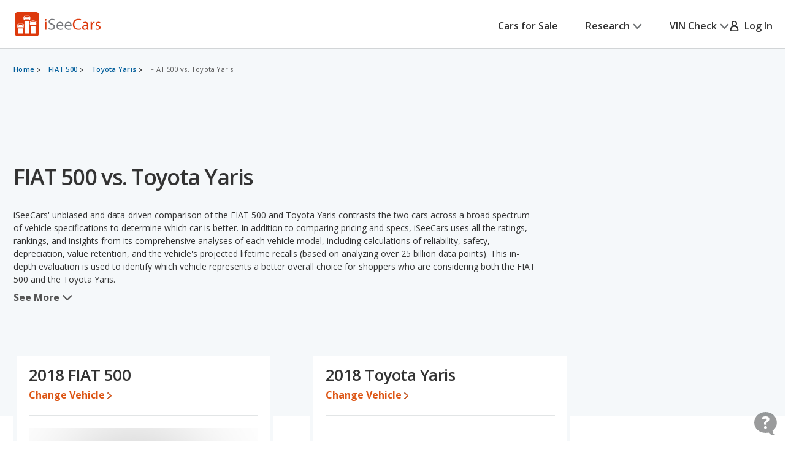

--- FILE ---
content_type: text/html;charset=UTF-8
request_url: https://www.iseecars.com/compare/fiat-500-vs-toyota-yaris
body_size: 78507
content:







































    




    




    



    




<!DOCTYPE html>
<!--[if lt IE 7 ]><html class="ie ie6" lang="en"> <![endif]-->
<!--[if IE 7 ]><html class="ie ie7" lang="en"> <![endif]-->
<!--[if IE 8 ]><html class="ie ie8" lang="en"> <![endif]-->
<!--[if (gte IE 9)|!(IE)]><!--><html lang="en"> <!--<![endif]-->











    



    


<head>
    <meta name="viewport" content="width=device-width, initial-scale=1, maximum-scale=1">

    <meta property="isc:n" content="" />
    <meta property="isc:n0" content="" />

    


<script type="application/ld+json">
{
"@context": "http://schema.org",
"@type": "WebSite",
"name": "iSeeCars.com",
"url": "https://www.iseecars.com/"
}
</script>
<script type="application/ld+json">
{
"@context": "http://schema.org",
"@type": "Organization",
"url": "https://www.iseecars.com/",
"logo": "https://cdn2.iseecars.com/site/f28e145d0141895a18f891d6c123ec3c71fb9c8f/v2/images/iseecars-logo.png",
"sameAs": [
"https://www.facebook.com/iseecars",
"https://twitter.com/iseecars",
"https://www.pinterest.com/iseecars",
"https://www.instagram.com/iseecars/",
"https://www.linkedin.com/company/iseecars-com",
"https://plus.google.com/113021978453761061279/"
]
}
</script>

    <title>FIAT 500 vs. Toyota Yaris - iSeeCars.com</title>

    <meta http-equiv="content-type" content="text/html;charset=utf-8"/>
    <meta name="format-detection" content="telephone=no">
    <meta charset="utf-8">
    <meta name="description" content="How do the FIAT 500 and Toyota Yaris compare? Use our comparison tool to see over 140 data points, including price, trims, reliability ratings, mpg, rankings, horsepower, depreciation, and standard and optional equipment.">
    <meta name="author" content="">
    <meta name="google-play-app" content="app-id=com.iseecars.android.app">
    <meta name="viewport" content="width=device-width, initial-scale=1">
    <link rel="shortcut icon" type="image/x-icon" href="https://cdn2.iseecars.com/site/f28e145d0141895a18f891d6c123ec3c71fb9c8f/img/iseecars_icon_48x48.ico"/>
    <link rel="icon" sizes="16x16 32x32 48x48" href="https://cdn2.iseecars.com/site/f28e145d0141895a18f891d6c123ec3c71fb9c8f/img/iseecars_icon_48x48.png"/>
    <link rel="icon" sizes="192x192" href="https://cdn2.iseecars.com/site/f28e145d0141895a18f891d6c123ec3c71fb9c8f/img/iseecars_icon_192x192.png"/>

    <link rel="preconnect" href="https://fonts.gstatic.com" crossorigin/>
    <link rel="preconnect" href="https://fonts.googleapis.com"/>
    <link href="https://fonts.googleapis.com/css2?family=Open+Sans:wght@300;400;500;600;700;800;900&display=swap"
          rel="stylesheet">

    




    
        
            <link href="https://www.iseecars.com/compare/fiat-500-vs-toyota-yaris" rel="canonical"/>
        
    

    

    
        
        
    

    








	


	



	











	







  

  
    <script type="text/javascript" src="https://cdn2.iseecars.com/site/f28e145d0141895a18f891d6c123ec3c71fb9c8f/v2/js/vendor/jquery-1.8.3.min.js"></script>
  


    
<script type="text/javascript">
function log() {

}
function error() {
    
}

var profileCount = 0
var lastProfileDate = new Date()
function profile(msg) {
	var curr = new Date()
	log("profile=[" + profileCount + "] " + msg + " (" + (curr.getTime()-lastProfileDate.getTime()) + " ms)")
	profileCount=profileCount+1
	lastProfileDate=curr;
}
</script>

    <script src="https://cdn2.iseecars.com/site/f28e145d0141895a18f891d6c123ec3c71fb9c8f/v2/js/iseecars/iseecars.loader.js"></script>

    <script type="text/javascript">
        iseecars.aid = '321057a487d042d8906bb4df3be215d7'
        iseecars._at = '1g4zU56wmkJRq3tgGi6VMPWrHqZ_biGKiRV7TXjfqa4Uky8meINCLSIiXWWLWQoA88vT4c_919yFpssUZFnQwTj8FX2BGvdovbFBRrTk01a8iDwm8MxD8OBYTA7-d3Cs1C1sUykV8t7ejpzeKUauAfDTaRKH8ordbb-J2W7IH1sY='
    </script>

    







<script type="text/javascript">
    if (iseecars === undefined) {
        log("undefined isc")
        iseecars = {}
    }
    iseecars.baseUrl = "https://www.iseecars.com"

    iseecars.isAjax = false
    iseecars.isRdp = false
    iseecars.isProduction = true
    iseecars.isStripeProduction = true
    iseecars.isMobile = false
    iseecars.androidVinApp = false
    iseecars.iosVinApp = false
    iseecars.baseUrl = "https://www.iseecars.com"


    iseecars.isIphone = false
    iseecars.isIphoneBrowser = iseecars.isMobile && iseecars.isIphone

    iseecars.user || (iseecars.user = {})
    iseecars.ab || (iseecars.ab = {})
    iseecars.features  = iseecars.features || {}
    








    iseecars.features.miffll = true
    iseecars.container = 'desktop_site'

    iseecars.features.disable_ias = false
    iseecars.features.js_debug_on_server = false
    iseecars.features.selectbox = false
    iseecars.features.autocheck_attributes_fail_once = false
    iseecars.features.fskt = true

    iseecars.features.zip_scroll = true

    iseecars.features.vdp_redirect_after_save = true
    iseecars.features.srp_vertical_cards = false
    iseecars.features.srp_remember_criteria_enabled = true
    iseecars.features.mobile_infinite_scroll = false

    iseecars.features.new_srp = true
    iseecars.features.jmp_int_obs = true
</script>


    
    






	
		
	
	


<script async src="https://www.googletagmanager.com/gtag/js?id=G-HCMWX84SH8"></script>
<script>
    window.dataLayer = window.dataLayer || [];

    iseecars = iseecars || {};
    iseecars.ga = {
		trackingPrefix: "",
        
        dimensions: {
            
            
			
            
            	"template": "200001",
            
            'section': 'cars comparison',
			'traits': '|container=desktop_site|index=true|mc=appserver1-prod.prod.iseecars.net|uh=b2|',
			'experiments': '|d73pc=c|dawnavad3=t|dmc_olt_v3=t|uh=b2|',
			'encid': '1xaQA352Wgtoz948nStnEGpM-qrS77MUag0AAOej9JQDqP0mG3YseZZU9VnOqr8Gr'
		},

		setTrackingPrefix: function (val) {
			log("Set tracking prefix", val)
			iseecars.ga.trackingPrefix = val;
		},

		
		get_dimensions: function(additional_dimensions) {
            return Object.assign((additional_dimensions? additional_dimensions:{}), iseecars.ga.dimensions);
        }
	}

    function gtag() {
        dataLayer.push(arguments);
    }

    gtag('js', new Date());

    
    gtag('config', 'G-HCMWX84SH8', iseecars.ga.dimensions);

	gtag('config', 'G-HCMWX84SH8', {
		'user_id': '1xaQA352Wgtoz948nStnEGpM-qrS77MUag0AAOej9JQDqP0mG3YseZZU9VnOqr8Gr'
		
	});


    

    function track(action, noninteraction) {
		if (iseecars.ga.trackingPrefix) {
			action = iseecars.ga.trackingPrefix + " " + action
		}

        log("GA_track: " + (noninteraction ? "noninteractive " : "") + action);
        gtag('event', 'Tracking', iseecars.ga.get_dimensions({'action': action, 'pathname': window.location.pathname, 'noninteraction': noninteraction}));
    }

    function gaTrack(action) {
        track(action, false);
    }

    function gaTrackNonInteractive(url) {
        track(url, true);
    }

    function gaSetSection(section) {
        iseecars.ga.dimensions['section'] = section;
    }

    function gaTrackPage(url) {
        log("GA-PAGE: " + url);

        
        gtag('event', 'page_view', iseecars.ga.get_dimensions({'page_location': url}));
    }

    function gaTrackEvent(category, action, label, value, noninteraction) {
        log("GA-EVENT: Category=" + category + ", Action=" + action + ", Label=" + label + ", Value=" + value + ", NonInteractive=" + noninteraction);

        if (noninteraction === undefined) var noninteraction = false;
        if (!(typeof value == 'number' || typeof value == 'integer' || typeof value == 'float')) {
            value = 0;
        }

        gtag('event', category, iseecars.ga.get_dimensions({'action': action, 'label': label, 'value': value, 'noninteraction': noninteraction}));
    }

    function gaTrackEventNonInteractive(category, action, label, value) {
        gaTrackEvent(category, action, label, value, true);
    }

</script>



<script type="text/javascript">
try {
    if (window.location.hash) {
        var h = window.location.hash
        if (h.includes("#section")) {
            gaTrack('deep link: ' + h)
        }
    }
}
catch (err) {
}	
</script>

    






    




	
		
		
		
			
		
	
	<script>
		iseecars.loader.executeAfterLoad(function() {
			iseecars.loader.executeWithDependencies(function() {
				var identity = {
					id: "1xaQA352Wgtoz948nStnEGpM-qrS77MUag0AAOej9JQDqP0mG3YseZZU9VnOqr8Gr",
					email: "",
					name: 'anon 1xaQA352Wgtoz948nStnEGpM-qrS77MUag0AAOej9JQDqP0mG3YseZZU9VnOqr8Gr'
				};
				iseecars.common.initUserVoice(identity, true);
			}, ["iseecars.common.js"]);
		});
	</script>


    
        







    
        
        
            <link rel="stylesheet" href="https://cdn2.iseecars.com/site/f28e145d0141895a18f891d6c123ec3c71fb9c8f/v2/css/articles/style.css">

        
    




        










	






	



	






	
		
	
	



	
		
		
			








	




	
	
		
			
		
	
	



	
		
			<link rel="stylesheet" href="https://cdn2.iseecars.com/site/f28e145d0141895a18f891d6c123ec3c71fb9c8f/v3/css/jmp-v3.css">
		
		
		
		
	

		
	


        










	






	



	






	
		
	
	



	
		
		
			








	




	
	
		
			
		
	
	



	
		
			<link rel="stylesheet" href="https://cdn2.iseecars.com/site/f28e145d0141895a18f891d6c123ec3c71fb9c8f/v3/css/header-v3.css">
		
		
		
		
	

		
	


        










	






	



	






	
		
	
	



	
		
		
			








	




	
	
		
			
		
	
	



	
		
			<link rel="stylesheet" href="https://cdn2.iseecars.com/site/f28e145d0141895a18f891d6c123ec3c71fb9c8f/v3/css/base-v3.css">
		
		
		
		
	

		
	


        










	






	



	






	
		
	
	



	
		
		
			








	




	
	
		
			
		
	
	



	
		
			<link rel="stylesheet" href="https://cdn2.iseecars.com/site/f28e145d0141895a18f891d6c123ec3c71fb9c8f/v3/css/footer-v3.css">
		
		
		
		
	

		
	



        










	




	



	



	






	
		
	
	



	
		
			<script type="text/javascript" id="a6e22048-d3df-4860-9666-1008f1d12810">
				iseecars.script2.src("a6e22048-d3df-4860-9666-1008f1d12810", "https://cdn2.iseecars.com/site/f28e145d0141895a18f891d6c123ec3c71fb9c8f/v2/js/vendor/MagnificPopup/magnific-popup.css", [])
			</script>
		
		
	


        










	




	



	



	






	
		
	
	



	
		
			<script type="text/javascript" id="61d35490-5399-40a4-94eb-08e2956f41cf">
				iseecars.script2.src("61d35490-5399-40a4-94eb-08e2956f41cf", "https://cdn2.iseecars.com/site/f28e145d0141895a18f891d6c123ec3c71fb9c8f/v3/css/vendor/magnific-overwrites.css", [])
			</script>
		
		
	



        <svg id="vdp-sprite" width="0" height="0" style="position:absolute">
    <symbol id="ico-warn-red" xmlns="http://www.w3.org/2000/svg" width="21" height="20" viewBox="0 0 21 20" fill="none">
        <path d="M20.4794 14.8454L13.4592 2.36589C12.8597 1.29889 11.7707 0.663086 10.5475 0.663086C9.32427 0.663086 8.23527 1.29999 7.63577 2.36589L0.61557 14.8454C0.0270695 15.8915 0.0380696 17.1356 0.64307 18.1707C1.24807 19.2058 2.32717 19.8251 3.52727 19.8251H17.5677C18.7678 19.8251 19.8458 19.2069 20.4519 18.1707C21.058 17.1345 21.0679 15.8915 20.4794 14.8454ZM19.0274 17.3391C18.7205 17.8638 18.1749 18.1762 17.5677 18.1762H3.52727C2.92007 18.1762 2.37447 17.8638 2.06757 17.3391C1.76067 16.8133 1.75517 16.1852 2.05327 15.655L9.07347 3.17549C9.37707 2.63539 9.92817 2.31309 10.5475 2.31309C11.1668 2.31309 11.7179 2.63539 12.0215 3.17549L19.0417 15.655C19.3398 16.1852 19.3343 16.8144 19.0274 17.3391ZM9.72247 11.3012V6.90119C9.72247 6.44579 10.0921 6.07619 10.5475 6.07619C11.0029 6.07619 11.3725 6.44579 11.3725 6.90119V11.3012C11.3725 11.7566 11.0029 12.1262 10.5475 12.1262C10.0921 12.1262 9.72247 11.7566 9.72247 11.3012ZM11.6475 14.6012C11.6475 15.2084 11.1547 15.7012 10.5475 15.7012C9.94027 15.7012 9.44747 15.2084 9.44747 14.6012C9.44747 13.994 9.94027 13.5012 10.5475 13.5012C11.1547 13.5012 11.6475 13.994 11.6475 14.6012Z"
              fill="#DD390C"/>
    </symbol>
    <symbol id="ico-check-green" fill="none" xmlns="http://www.w3.org/2000/svg" viewBox="0 0 25 25">
        <path d="M21.5233 6.63135 9.97334 18.1781l-5.55-5.5484" stroke="#27841E" stroke-width="3.5" stroke-miterlimit="10"
              stroke-linecap="round"/>
    </symbol>
    <symbol fill="none" viewBox="0 0 20 21" id="ico-clock" xmlns="http://www.w3.org/2000/svg">
        <path d="M9.063 5.188c0-.508.39-.938.937-.938a.95.95 0 01.938.938v4.843l3.32 2.188c.43.312.547.898.234 1.328a.897.897 0 01-1.289.234l-3.75-2.5c-.234-.156-.39-.469-.39-.781V5.187zM10 .5c5.508 0 10 4.492 10 10 0 5.547-4.492 10-10 10a9.97 9.97 0 01-10-10C0 4.992 4.453.5 10 .5zm-8.125 10A8.119 8.119 0 0010 18.625c4.453 0 8.125-3.633 8.125-8.125 0-4.453-3.672-8.125-8.125-8.125-4.492 0-8.125 3.672-8.125 8.125z"
              fill="currentColor"/>
    </symbol>
    <symbol fill="none" viewBox="0 0 25 25" id="ico-map-pin-alt" xmlns="http://www.w3.org/2000/svg">
        <mask id="cha" style="mask-type:alpha" maskUnits="userSpaceOnUse" x="0" y="0" width="25" height="25">
            <path fill="#D9D9D9" d="M.115.975h24v24h-24z"/>
        </mask>
        <g mask="url(#cha)">
            <path d="M12.115 12.295c.55 0 1.021-.188 1.413-.563.391-.375.587-.826.587-1.352 0-.527-.196-.978-.587-1.353a1.97 1.97 0 00-1.413-.562c-.55 0-1.02.187-1.412.562a1.806 1.806 0 00-.588 1.353c0 .526.196.977.588 1.352a1.97 1.97 0 001.412.563zm0 7.037c2.034-1.787 3.542-3.411 4.525-4.871.984-1.46 1.475-2.757 1.475-3.89 0-1.74-.579-3.163-1.737-4.272-1.159-1.11-2.58-1.664-4.263-1.664-1.683 0-3.104.555-4.262 1.664-1.159 1.109-1.738 2.533-1.738 4.272 0 1.133.492 2.43 1.475 3.89.984 1.46 2.492 3.084 4.525 4.87zm0 2.537c-2.683-2.186-4.687-4.217-6.012-6.092-1.325-1.875-1.988-3.61-1.988-5.206 0-2.393.804-4.3 2.413-5.72 1.608-1.42 3.47-2.13 5.587-2.13 2.117 0 3.98.71 5.588 2.13s2.412 3.327 2.412 5.72c0 1.596-.662 3.331-1.987 5.206-1.325 1.875-3.33 3.906-6.013 6.092z"
                  fill="#DD390C"/>
        </g>
    </symbol>
    <symbol fill="none" viewBox="0 0 10 19" id="dollar-sign" xmlns="http://www.w3.org/2000/svg">
        <path d="M8.2 9.602c.843.703 1.3 1.582 1.3 2.636 0 1.055-.352 1.969-1.02 2.672-.632.668-1.44 1.09-2.425 1.266v1.652c0 .14-.07.246-.14.317a.4.4 0 01-.282.105H4.578c-.14 0-.246-.035-.316-.105-.07-.07-.106-.176-.106-.317v-1.652c-.949-.14-1.828-.457-2.601-.985-.422-.246-.739-.492-.95-.773a.32.32 0 01-.105-.246c0-.106.035-.211.105-.317l.739-.949c.07-.07.176-.14.316-.14s.246.035.317.105c.21.246.527.457.914.668a4.093 4.093 0 002.25.668c.562 0 1.09-.14 1.511-.457.457-.352.703-.809.703-1.441 0-.422-.246-.844-.703-1.196-.351-.21-1.02-.527-1.933-.949a11.374 11.374 0 01-1.407-.562c-.492-.247-.914-.493-1.23-.774C1.168 8.125.711 7.176.711 6.051c0-.95.352-1.793 1.09-2.496.597-.563 1.37-.95 2.355-1.16V.672A.4.4 0 014.262.39c.07-.07.176-.141.316-.141h1.055c.105 0 .21.07.281.14.07.07.14.176.14.282v1.652a6.34 6.34 0 012.216.739c.316.21.597.421.808.632.035.07.07.14.07.246 0 .106 0 .176-.035.247l-.597 1.054a.37.37 0 01-.317.176c-.14.035-.246 0-.351-.106a5.321 5.321 0 00-.739-.492c-.632-.316-1.23-.492-1.863-.492-.738 0-1.336.176-1.758.527-.422.317-.597.704-.597 1.196s.246.914.738 1.265c.351.282 1.02.598 2.004.985.597.281 1.054.457 1.336.562.492.246.879.492 1.23.739z"
              fill="currentColor"/>
    </symbol>
    <symbol fill="none" viewBox="0 0 10 19" id="dollar-sign-alt" xmlns="http://www.w3.org/2000/svg">
        <path d="M8.2 9.602c.843.703 1.3 1.582 1.3 2.636 0 1.055-.352 1.969-1.02 2.672-.632.668-1.44 1.09-2.425 1.266v1.652c0 .14-.07.246-.14.317a.4.4 0 01-.282.105H4.578c-.14 0-.246-.035-.316-.105-.07-.07-.106-.176-.106-.317v-1.652c-.949-.14-1.828-.457-2.601-.985-.422-.246-.739-.492-.95-.773a.32.32 0 01-.105-.246c0-.106.035-.211.105-.317l.739-.949c.07-.07.176-.14.316-.14s.246.035.317.105c.21.246.527.457.914.668a4.093 4.093 0 002.25.668c.562 0 1.09-.14 1.511-.457.457-.352.703-.809.703-1.441 0-.422-.246-.844-.703-1.196-.351-.21-1.02-.527-1.933-.949a11.374 11.374 0 01-1.407-.562c-.492-.247-.914-.493-1.23-.774C1.168 8.125.711 7.176.711 6.051c0-.95.352-1.793 1.09-2.496.597-.563 1.37-.95 2.355-1.16V.672A.4.4 0 014.262.39c.07-.07.176-.141.316-.141h1.055c.105 0 .21.07.281.14.07.07.14.176.14.282v1.652a6.34 6.34 0 012.216.739c.316.21.597.421.808.632.035.07.07.14.07.246 0 .106 0 .176-.035.247l-.597 1.054a.37.37 0 01-.317.176c-.14.035-.246 0-.351-.106a5.321 5.321 0 00-.739-.492c-.632-.316-1.23-.492-1.863-.492-.738 0-1.336.176-1.758.527-.422.317-.597.704-.597 1.196s.246.914.738 1.265c.351.282 1.02.598 2.004.985.597.281 1.054.457 1.336.562.492.246.879.492 1.23.739z"
              fill="currentColor"/>
    </symbol>
    <symbol fill="none" viewBox="0 0 16 14" id="edit-note" xmlns="http://www.w3.org/2000/svg">
        <path d="M7.375 13.125v-1.937l4.458-4.459 1.938 1.938-4.459 4.458H7.375zm-7-4.187v-1.73h6.313v1.73H.375zm13.979-.855l-1.937-1.937.666-.667a.924.924 0 01.615-.26c.23-.007.434.08.614.26l.709.709c.18.18.267.385.26.614a.924.924 0 01-.26.615l-.667.666zM.375 5.646V3.917h9.25v1.729H.375zm0-3.271V.646h9.25v1.729H.375z"
              fill="currentColor"/>
    </symbol>
    <symbol fill="none" viewBox="0 0 18 17" id="external-link" xmlns="http://www.w3.org/2000/svg">
        <path d="M18 .688c0-.125-.063-.22-.125-.313-.094-.063-.188-.125-.313-.125h-5.125a.385.385 0 00-.312.156A.401.401 0 0012 .72V1.75c0 .125.031.25.125.313a.47.47 0 00.344.124l2.281-.062.063.063-8.688 8.687a.382.382 0 00-.125.281c0 .125.031.188.125.25l.719.719c.062.094.125.125.25.125a.382.382 0 00.281-.125l8.688-8.688.062.063-.063 2.281c0 .125.032.25.125.344.063.094.188.125.313.125h1.031a.401.401 0 00.313-.125.385.385 0 00.156-.313V.688zm-4.625 6.875c.094-.125.219-.157.375-.094.156.062.25.187.25.343v6.938c0 .438-.156.781-.438 1.063a1.416 1.416 0 01-1.062.437h-11c-.438 0-.781-.125-1.063-.438C.126 15.533 0 15.188 0 14.75v-11c0-.406.125-.75.438-1.063A1.436 1.436 0 011.5 2.25h8.875c.094 0 .188.063.25.125l.75.75c.125.125.156.25.094.406-.063.156-.188.219-.344.219H1.687c-.062 0-.093.031-.125.063-.062.062-.062.093-.062.124v10.626c0 .062 0 .093.063.124.03.063.062.063.125.063h10.624c.032 0 .063 0 .126-.063.03-.03.062-.062.062-.124v-6c0-.094.031-.188.125-.25l.75-.75z"
              fill="currentColor"/>
    </symbol>
    <symbol fill="none" viewBox="0 0 29 29" id="fair-value" xmlns="http://www.w3.org/2000/svg">
        <path d="M17.394 9.517H11.05v15.86h6.344V9.518zM26.572 1h-6.345v24.3h6.345V1z" fill="#D2D5D7"/>
        <path fill-rule="evenodd" clip-rule="evenodd"
              d="M9.813 22.184l-4.759-7.402-4.758 7.402h1.586v3.172h6.344v-3.172h1.587z" fill="#727577"/>
        <path d="M28.55 28H0" stroke="#D2D5D7"/>
    </symbol>
    <symbol fill="none" viewBox="0 0 39 37" id="fair-value-large" xmlns="http://www.w3.org/2000/svg">
        <path d="M23.56 12.236h-8.23v20.392h8.23V12.236zM35.463 1.286h-8.229v31.242h8.229V1.287z" fill="#D2D5D7"/>
        <path fill-rule="evenodd" clip-rule="evenodd"
              d="M13.726 28.523l-6.17-9.517-6.172 9.517H3.44V32.6h8.228v-4.078h2.057z" fill="#727577"/>
        <path d="M38.028 36H1M36.68 36H0" stroke="#D2D5D7"/>
    </symbol>
    <symbol fill="none" viewBox="0 0 29 29" id="good-value" xmlns="http://www.w3.org/2000/svg">
        <path d="M8.205 17.976H1.86v7.402h6.345v-7.402zM26.584 1h-6.345v24.3h6.345V1z" fill="#D2D5D7"/>
        <path fill-rule="evenodd" clip-rule="evenodd"
              d="M18.917 13.344L14.16 5.943 9.4 13.344h1.586v12.013h6.344V13.344h1.586z" fill="#006FB9"/>
        <path d="M28.55 28H0" stroke="#D2D5D7"/>
    </symbol>
    <symbol id="great-value-deal" width="29" height="29" viewBox="0 0 29 29" fill="none"
            xmlns="http://www.w3.org/2000/svg">
        <path d="M17.3816 9.53076H11.042V25.3798H17.3816V9.53076Z" fill="#D2D5D7"/>
        <path d="M8.199 17.9834H1.85938V25.3796H8.199V17.9834Z" fill="#D2D5D7"/>
        <path fill-rule="evenodd" clip-rule="evenodd"
              d="M28.5023 7.39623L23.3884 0L18.2744 7.39623H20.2186V25.3585H26.5582V7.39623H28.5023Z" fill="#27841E"/>
        <path d="M28.5283 28H0" stroke="#D2D5D7"/>
    </symbol>

    <symbol fill="none" viewBox="0 0 39 37" id="good-value-large" xmlns="http://www.w3.org/2000/svg">
        <path d="M11.641 23.112H3.413v9.516h8.228v-9.516zM35.478 1.286h-8.229v31.242h8.229V1.287z" fill="#D2D5D7"/>
        <path fill-rule="evenodd" clip-rule="evenodd"
              d="M25.535 17.157L19.363 7.64l-6.17 9.517h2.056v15.444h8.229V17.157h2.057z" fill="#006FB9"/>
        <path d="M38.028 36H1M36.68 36H0" stroke="#D2D5D7"/>
    </symbol>
    <symbol id="ico-close" width="16" height="16" viewBox="0 0 16 16" fill="none" xmlns="http://www.w3.org/2000/svg">
        <g clip-path="url(#clip0_8_2192)">
            <path d="M1.28027 1.28003L14.7203 14.72" stroke="currentColor" stroke-width="2" stroke-miterlimit="10" stroke-linecap="round"/>
            <path d="M14.7203 1.28003L1.28027 14.72" stroke="currentColor" stroke-width="2" stroke-miterlimit="10" stroke-linecap="round"/>
        </g>
        <defs>
            <clipPath id="clip0_8_2192">
                <rect width="16" height="16" fill="white"/>
            </clipPath>
        </defs>
    </symbol>
    <symbol fill="none" viewBox="0 0 37 37" id="great-value" xmlns="http://www.w3.org/2000/svg">
        <path d="M22.543 12.254h-8.222V32.63h8.222V12.254zM10.634 23.122H2.412v9.509h8.222v-9.51z" fill="#D2D5D7"/>
        <path fill-rule="evenodd" clip-rule="evenodd"
              d="M36.966 9.51L30.334 0 23.7 9.51h2.522v23.094h8.222V9.509h2.521z" fill="#27841E"/>
        <path d="M37 36H0" stroke="#D2D5D7"/>
    </symbol>
    <symbol fill="none" viewBox="0 0 27 22" id="hands" xmlns="http://www.w3.org/2000/svg">
        <path d="M10.171 3.582L4.335 9.418c-.255.255-.517.501-.761.761l-.006.006c-.018.021-.08.067.022-.014.112-.088-.014-.002-.048.014l.193-.08a.856.856 0 01-.142.037l.214-.03a.66.66 0 01-.145 0l.215.03a.697.697 0 01-.142-.038l.193.08c-.03-.013-.057-.029-.084-.042-.085-.04.156.147.057.043 0-.003-.003-.003-.006-.006-.01-.013-.024-.024-.034-.035l-.164-.163-.57-.57L1.8 8.083l-.21-.21-.047-.047-.008-.008c-.024-.022-.065-.075.013.021.091.118.003-.013-.013-.048l.08.193a.852.852 0 01-.037-.142c.01.072.018.142.029.214a.653.653 0 010-.145l-.03.215a.696.696 0 01.038-.142l-.08.193c.005-.014.056-.091.05-.1.006.017-.133.15-.053.073l.005-.005.027-.027.12-.12.47-.47 1.591-1.591 1.943-1.943 1.67-1.67c.257-.257.525-.509.774-.774l.005-.005c.019-.022.08-.067-.021.013-.113.089.013.003.048-.013l-.193.08a.852.852 0 01.142-.037c-.072.01-.142.018-.214.03a.653.653 0 01.144-.001l-.214-.03a.696.696 0 01.142.038l-.193-.08c.03.013.056.03.083.043.086.04-.155-.148-.056-.043 0 .002.003.002.005.005.011.013.024.024.035.035l.164.163.57.571 1.327 1.326.209.21.048.048.008.008c.024.021.064.075-.013-.022-.092-.118-.003.014.013.049l-.08-.193c.016.045.029.093.037.142l-.03-.215a.66.66 0 010 .145l.03-.214a.69.69 0 01-.037.142l.08-.193c-.013.03-.03.056-.043.083-.03.072.134-.156.043-.054-.287.308-.327.836 0 1.136.31.287.83.327 1.136 0a1.399 1.399 0 00-.013-1.956c-.11-.112-.225-.225-.335-.335l-1.33-1.329C9.269.736 8.896.257 8.4.08 7.902-.097 7.35.07 6.983.43c-.059.056-.115.115-.171.171A218375.322 218375.322 0 002.02 5.394c-.534.533-1.072 1.063-1.6 1.6-.354.358-.493.843-.383 1.334.07.31.273.546.49.763l1.2 1.2c.338.338.67.676 1.01 1.011.459.453 1.196.574 1.745.198.118-.08.21-.163.306-.262l6.519-6.52c.297-.297.319-.844 0-1.136-.322-.294-.82-.319-1.136 0z"
              fill="currentColor"/>
        <path d="M9.63 5.259c.236.212.49.42.774.565.445.23 1.08.467 1.493.051-.26.07-.523.137-.783.207.244.045.477.115.705.211l-.193-.08c.153.067.298.142.44.23.067.043.131.089.195.134.132.094-.147-.123-.026-.018.032.03.067.056.099.085.123.11.238.23.356.349.298.297.844.319 1.136 0 .295-.322.32-.82 0-1.136-.284-.285-.573-.558-.914-.778a4.137 4.137 0 00-.828-.399c-.423-.155-.97-.297-1.326.06.26-.07.523-.138.783-.207a1.923 1.923 0 01-.367-.107l.192.08a2.127 2.127 0 01-.383-.209c-.03-.019-.056-.04-.085-.059-.11-.078.12.1.045.035-.059-.051-.12-.1-.177-.153-.313-.281-.83-.332-1.136 0-.281.308-.335.839 0 1.139zM15.966 13.765l1.854 1.854.128.129c.022.021.043.045.065.07.083.083-.051-.062-.054-.073.003.022.051.078.062.094.032.054.059.11.083.166l-.08-.193c.034.091.061.185.077.284-.01-.072-.018-.142-.03-.214a1.38 1.38 0 010 .364l.03-.214c-.016.096-.04.19-.077.284l.08-.193a1.17 1.17 0 01-.094.182c-.016.027-.037.051-.053.078.088-.169.088-.107.026-.043-.024.027-.048.051-.075.075-.118.107.043-.016.043-.032 0 .032-.195.113-.222.123l.193-.08c-.105.043-.21.07-.32.088.073-.01.143-.018.215-.03-.11.014-.22.014-.33 0l.215.03a1.31 1.31 0 01-.319-.088l.193.08a1.567 1.567 0 01-.15-.078c-.013-.008-.054-.04-.072-.045.11.03.123.107.059.046-.024-.025-.051-.046-.075-.07l-.105-.105-.45-.45-1.152-1.152-.276-.276c-.298-.297-.844-.319-1.136 0-.295.322-.32.82 0 1.136l1.071 1.072.697.697c.196.195.386.39.627.536.777.466 1.75.33 2.42-.252.568-.493.79-1.343.584-2.06-.193-.674-.77-1.134-1.246-1.611l-1.268-1.268c-.297-.297-.844-.319-1.136 0-.297.324-.321.823-.002 1.139z"
              fill="currentColor"/>
        <path d="M14.22 15.514l1.854 1.854.128.129c.022.021.043.046.065.07.083.083-.051-.062-.054-.073.003.022.051.078.062.094.032.054.059.11.083.166l-.08-.193c.034.091.061.185.077.284l-.03-.214a1.38 1.38 0 010 .364l.03-.214c-.016.096-.04.19-.078.284l.08-.193a1.166 1.166 0 01-.093.182c-.016.027-.037.051-.053.078.088-.169.088-.107.026-.043-.024.027-.048.051-.075.075-.118.107.043-.016.043-.032 0 .032-.195.112-.222.123l.193-.08c-.105.043-.21.07-.32.088l.215-.03c-.11.014-.22.014-.33 0l.215.03a1.31 1.31 0 01-.319-.088l.193.08a1.567 1.567 0 01-.15-.078c-.014-.008-.054-.04-.072-.045.11.03.123.107.058.045-.024-.024-.05-.045-.075-.07l-.104-.104-.45-.45-1.152-1.152-.276-.276c-.298-.297-.845-.319-1.137 0-.294.322-.319.82 0 1.136l1.072 1.072.697.697c.196.195.386.39.627.536.777.466 1.75.33 2.42-.252.568-.493.79-1.343.584-2.06-.193-.674-.77-1.134-1.246-1.611l-1.268-1.268c-.297-.297-.844-.319-1.136 0-.297.325-.321.823-.002 1.139z"
              fill="currentColor"/>
        <path d="M12.468 17.264l1.854 1.854.129.129c.021.021.043.046.064.07.083.083-.05-.062-.054-.073.003.022.051.078.062.094.032.054.059.11.083.166l-.08-.193c.035.091.061.185.078.284l-.03-.214a1.38 1.38 0 010 .364l.03-.214c-.017.097-.04.19-.078.284l.08-.193a1.171 1.171 0 01-.094.182c-.016.027-.037.051-.053.078.088-.169.088-.107.027-.043a.984.984 0 01-.075.075c-.118.107.042-.016.042-.032 0 .032-.195.113-.222.123l.193-.08c-.105.043-.21.07-.319.088.072-.01.142-.018.214-.03-.11.014-.22.014-.33 0 .073.012.143.02.215.03a1.31 1.31 0 01-.319-.088l.193.08c-.045-.021-.088-.04-.131-.067-.024-.013-.048-.032-.072-.045-.078-.04.09.064.075.061-.03-.005-.078-.07-.1-.09l-.024-.025-.128-.128-.536-.536-1.841-1.841-2.23-2.23-1.824-1.824-.52-.52-.12-.12-.02-.02a2.332 2.332 0 01-.133-.144c-.033-.038-.075-.075-.1-.116.003.006.121.167.046.06-.016-.025-.035-.046-.05-.07a3.23 3.23 0 01-.314-.566l.08.193a3.44 3.44 0 01-.212-.704c-.07.26-.136.522-.206.782.364-.364.212-.92.054-1.345a4.193 4.193 0 00-.435-.871c-.233-.348-.718-.533-1.098-.29-.349.226-.539.727-.29 1.1.121.181.226.369.309.57l-.08-.193c.088.217.152.44.195.673.07-.26.136-.523.206-.783-.396.397-.185 1.032.003 1.487a4.159 4.159 0 00.965 1.434l.774.774 2.955 2.956 2.83 2.83.59.59c.404.398.986.656 1.56.607.487-.04.905-.211 1.275-.533.289-.252.509-.627.6-1a2.087 2.087 0 00-.544-1.956c-.147-.15-.298-.297-.448-.447L13.7 16.219l-.096-.096c-.297-.298-.844-.32-1.136 0-.295.324-.316.822 0 1.141zM22.969 10.17l-.667-.666-1.6-1.6-1.924-1.924-1.645-1.645c-.255-.255-.501-.517-.761-.761l-.006-.006c-.02-.018-.066-.08.014.022.088.112.003-.014-.014-.048l.08.193a.866.866 0 01-.037-.142l.03.214a.648.648 0 010-.145l-.03.215a.703.703 0 01.038-.142l-.08.193c.013-.03.029-.057.042-.084.04-.085-.147.156-.043.057.003 0 .003-.003.006-.006.013-.01.024-.024.035-.034l.163-.164.57-.57L18.468 1.8l.258-.257a.55.55 0 01.008-.008c.021-.024.075-.065-.022.013-.118.091.014.003.048-.013l-.192.08a.849.849 0 01.142-.037c-.073.01-.142.018-.215.029a.653.653 0 01.145 0l-.215-.03a.696.696 0 01.143.038l-.194-.08c.014.005.092.056.1.05-.016.006-.15-.133-.073-.053a2.711 2.711 0 01.033.032 136.944 136.944 0 01.589.59l1.592 1.591 1.942 1.943 1.67 1.67c.257.257.509.525.774.774l.006.005c.02.019.067.08-.014-.021-.088-.113-.003.013.014.048l-.08-.193c.015.046.029.094.037.142l-.03-.214a.648.648 0 010 .144l.03-.214a.697.697 0 01-.038.142l.08-.193c-.013.03-.029.056-.042.083-.04.086.147-.155.043-.056-.003 0-.003.003-.006.005-.013.011-.024.024-.035.035l-.163.164-.57.57-1.327 1.327-.21.209-.047.048-.009.008c-.021.024-.075.064.022-.013.118-.092-.014-.003-.048.013l.193-.08a.848.848 0 01-.142.037l.214-.03a.66.66 0 01-.145 0l.215.03a.69.69 0 01-.142-.037l.192.08c-.029-.013-.056-.03-.083-.043-.072-.03.153.137.054.043-.308-.287-.836-.327-1.136 0-.287.31-.327.83 0 1.136.56.523 1.404.528 1.956-.013.112-.11.225-.225.335-.335l1.329-1.33c.362-.361.841-.734 1.018-1.23.177-.498.011-1.05-.35-1.417-.057-.059-.116-.115-.172-.171L21.158 2.02c-.534-.534-1.064-1.072-1.6-1.6a1.424 1.424 0 00-1.334-.383c-.311.07-.547.273-.764.49l-1.2 1.2c-.338.338-.676.67-1.01 1.01-.454.459-.574 1.196-.2 1.745.081.118.164.21.263.306l1.81 1.808 2.78 2.782 1.839 1.838.09.091c.298.298.845.319 1.137 0 .295-.321.319-.82 0-1.136z"
              fill="currentColor"/>
        <path d="M15.965 13.764l1.868 1.868c.177.177.359.348.581.469.625.332 1.37.332 1.988-.011.3-.166.55-.42.735-.707.177-.276.254-.585.292-.906.07-.587-.18-1.19-.587-1.608-.418-.429-.847-.847-1.27-1.27l-2.433-2.433c-.512-.512-1.018-1.034-1.538-1.538l-.025-.024a.814.814 0 00-1.136 0l-2.827 2.827-.233.233-.043.043c-.026.026-.152.128-.037.04.115-.088-.014.005-.043.024a.896.896 0 01-.134.067l.193-.08a1.445 1.445 0 01-.319.09c.072-.01.142-.018.214-.029a1.381 1.381 0 01-.364 0l.214.03a1.486 1.486 0 01-.319-.091l.193.08c-.056-.027-.112-.054-.166-.088-.077-.051-.077-.1.04.034-.02-.024-.048-.043-.072-.064a1.019 1.019 0 01-.075-.078c-.091-.099.08.124.035.043-.04-.07-.078-.131-.11-.203l.08.193a1.46 1.46 0 01-.088-.322l.03.214a1.378 1.378 0 010-.332l-.03.215c.016-.113.048-.22.091-.327l-.08.193c.021-.046.043-.092.067-.135.013-.024.032-.048.045-.072.043-.072-.056.086-.059.075-.002-.013.067-.075.08-.088l.049-.049.25-.249.913-.913 1.932-1.932c.064-.065.129-.132.196-.196.021-.021.045-.046.07-.067.042-.04.085-.078.128-.115.016-.014.035-.027.05-.043.073-.064-.155.11-.042.032.2-.142.41-.265.635-.364l-.193.08a3.44 3.44 0 01.705-.212c-.26-.07-.523-.136-.783-.206.365.364.92.212 1.346.054.305-.116.6-.252.87-.435l-.975-.125 1.884 1.883 2.988 2.988.683.683V9.774c-.212.236-.421.49-.566.775-.23.444-.466 1.08-.05 1.492-.07-.26-.137-.522-.207-.782a3.387 3.387 0 01-.212.704l.08-.192c-.069.158-.15.31-.24.458a3.177 3.177 0 01-.137.195c-.048.067.131-.16.019-.026a2.715 2.715 0 01-.086.099c-.11.123-.23.236-.348.353-.298.298-.32.845 0 1.136.321.295.82.32 1.136 0 .284-.284.557-.57.78-.91.168-.258.294-.54.402-.826.16-.426.31-.983-.054-1.348.07.26.137.523.206.783.024-.126.06-.25.107-.367l-.08.193c.056-.134.126-.263.21-.384.018-.03.04-.056.058-.085.078-.11-.1.12-.035.045.051-.059.1-.12.153-.177.29-.324.322-.814 0-1.136L20.68 7.89l-2.988-2.987-.683-.684c-.238-.238-.68-.321-.975-.126-.183.121-.37.226-.571.309l.193-.08c-.217.088-.44.152-.673.195.26.07.523.136.783.206-.346-.346-.855-.222-1.265-.083-.276.094-.55.214-.799.364a4.16 4.16 0 00-.803.633c-.234.23-.464.463-.697.697L9.939 8.598c-.27.27-.571.533-.737.884-.292.624-.298 1.359.064 1.962.351.584.94.919 1.608.988.581.062 1.176-.184 1.589-.587l1.093-1.093c.657-.656 1.321-1.307 1.972-1.972l.038-.037H14.43l1.875 1.875 2.865 2.865.41.41.088.088.03.03.053.056c.094.094-.118-.18-.01-.01.04.063.072.13.101.197l-.08-.192c.035.09.062.184.078.284l-.03-.215a1.39 1.39 0 010 .365l.03-.215c-.016.097-.04.19-.078.284l.08-.193a1.166 1.166 0 01-.093.183c-.016.026-.038.05-.054.077.088-.168.088-.107.027-.043a.983.983 0 01-.075.075c-.118.108.043-.016.043-.032 0 .032-.196.113-.223.123l.193-.08a1.49 1.49 0 01-.319.089l.215-.03c-.11.014-.22.014-.33 0l.215.03a1.314 1.314 0 01-.32-.089l.194.08a1.577 1.577 0 01-.15-.077c-.014-.008-.054-.04-.073-.046.11.03.123.107.06.046-.025-.024-.052-.046-.076-.07l-.104-.104-.45-.45-1.153-1.153-.276-.276c-.297-.297-.844-.319-1.136 0-.287.325-.31.823.008 1.14z"
              fill="currentColor"/>
    </symbol>
    <symbol fill="none" viewBox="0 0 18 15" id="high-miles" xmlns="http://www.w3.org/2000/svg">
        <path d="M9 0c4.958 0 9 4.256 9 9.477A9.772 9.772 0 0116.304 15l-1.654-1.376a7.504 7.504 0 001.232-4.147c0-4.016-3.068-7.247-6.882-7.247-3.814 0-6.882 3.232-6.882 7.247 0 1.544.457 2.974 1.232 4.147L1.696 15A9.774 9.774 0 010 9.477C0 4.257 4.042 0 9 0zM5.69 5.95l4.459 5.339c.365.666.145 1.523-.488 1.907-.633.385-1.447.153-1.812-.514L5.691 5.95z"
              fill="currentColor"/>
    </symbol>
    <symbol fill="none" viewBox="0 0 56 56" id="ico-accident-check" xmlns="http://www.w3.org/2000/svg">
        <path stroke="#DD390C" stroke-width="2"
              d="M29 0v15M48.504 8.908L37.897 19.515M56 29H41M47.09 48.506L36.483 37.899M29 41v15M19.516 37.9L8.909 48.506M15 29H0M18.098 19.515L7.491 8.908"/>
    </symbol>
    <symbol fill="none" viewBox="0 0 15 16" id="ico-add" xmlns="http://www.w3.org/2000/svg">
        <path d="M6.55 15.15v-6h-6v-2.3h6v-6h2.3v6h6v2.3h-6v6h-2.3z" fill="currentColor"/>
    </symbol>
    <symbol id="ico-minus" width="15" height="3" viewBox="0 0 15 3" fill="none" xmlns="http://www.w3.org/2000/svg">
        <rect width="15" height="3" rx="1.5" fill="#333333"/>
    </symbol>

    <symbol id="ico-arrow-down" fill="none" viewBox="0 0 17 10" xmlns="http://www.w3.org/2000/svg">
        <path d="M2 2l6.4 6.72L14.81 2" stroke="currentColor" stroke-width="2" stroke-linecap="round"
              stroke-linejoin="round"/>
    </symbol>
    <svg id="ico-arrow-downward" width="16" height="17" viewBox="0 0 16 17" fill="none"
         xmlns="http://www.w3.org/2000/svg">
        <path d="M8 16.5999C7.85 16.5999 7.70833 16.5749 7.575 16.5249C7.44167 16.4749 7.31667 16.3999 7.2 16.2999L0.7 9.7999C0.483333 9.56657 0.375 9.29557 0.375 8.9869C0.375 8.6789 0.483333 8.40824 0.7 8.1749C0.933333 7.94157 1.20433 7.8249 1.513 7.8249C1.821 7.8249 2.08333 7.94157 2.3 8.1749L6.85 12.7249V2.0249C6.85 1.70824 6.96267 1.44157 7.188 1.2249C7.41267 1.00824 7.68333 0.899902 8 0.899902C8.31667 0.899902 8.58733 1.01224 8.812 1.2369C9.03733 1.46224 9.15 1.73324 9.15 2.0499V12.7249L13.7 8.1749C13.9167 7.94157 14.1793 7.8249 14.488 7.8249C14.796 7.8249 15.0667 7.94157 15.3 8.1749C15.5167 8.40824 15.625 8.6789 15.625 8.9869C15.625 9.29557 15.5167 9.56657 15.3 9.7999L8.8 16.2999C8.68333 16.3999 8.55833 16.4749 8.425 16.5249C8.29167 16.5749 8.15 16.5999 8 16.5999Z"
              fill="currentColor"/>
    </svg>
    <svg id="ico-arrow-down-thick" fill="none" viewBox="0 0 11 8" width="11" height="8"
         xmlns="http://www.w3.org/2000/svg">
        <path d="M1.98798 1.85998L5.9483 6.09712L10 1.94727" stroke="currentColor" stroke-width="2"
              stroke-linecap="round" stroke-linejoin="round"/>
    </svg>
    <svg id="ico-lock" width="24" height="24" viewBox="0 0 24 24" fill="none" xmlns="http://www.w3.org/2000/svg">
        <g id="Lock">
            <path id="Vector" d="M19.5 8.25H4.5C4.08579 8.25 3.75 8.58579 3.75 9V19.5C3.75 19.9142 4.08579 20.25 4.5 20.25H19.5C19.9142 20.25 20.25 19.9142 20.25 19.5V9C20.25 8.58579 19.9142 8.25 19.5 8.25Z" fill="#333333" stroke="#333333" stroke-width="2" stroke-linecap="round" stroke-linejoin="round"/>
            <path id="Vector_2" d="M8.625 8.25V4.875C8.625 3.97989 8.98058 3.12145 9.61351 2.48851C10.2465 1.85558 11.1049 1.5 12 1.5C12.8951 1.5 13.7535 1.85558 14.3865 2.48851C15.0194 3.12145 15.375 3.97989 15.375 4.875V8.25" stroke="#333333" stroke-width="2" stroke-linecap="round" stroke-linejoin="round"/>
        </g>
    </svg>
    <svg id="ico-msrp" width="54" height="54" viewBox="0 0 54 54" fill="none" xmlns="http://www.w3.org/2000/svg">
        <circle cx="27" cy="27" r="27" fill="#006FB9"/>
        <path d="M31.2656 26.4688C32.3906 27.4062 33 28.5781 33 29.9844C33 31.3906 32.5312 32.6094 31.6406 33.5469C30.7969 34.4375 29.7188 35 28.4062 35.2344V37.4375C28.4062 37.625 28.3125 37.7656 28.2188 37.8594C28.125 37.9531 27.9844 38 27.8438 38H26.4375C26.25 38 26.1094 37.9531 26.0156 37.8594C25.9219 37.7656 25.875 37.625 25.875 37.4375V35.2344C24.6094 35.0469 23.4375 34.625 22.4062 33.9219C21.8438 33.5938 21.4219 33.2656 21.1406 32.8906C21.0469 32.7969 21 32.7031 21 32.5625C21 32.4219 21.0469 32.2812 21.1406 32.1406L22.125 30.875C22.2188 30.7812 22.3594 30.6875 22.5469 30.6875C22.7344 30.6875 22.875 30.7344 22.9688 30.8281C23.25 31.1562 23.6719 31.4375 24.1875 31.7188C25.125 32.3281 26.1562 32.6094 27.1875 32.6094C27.9375 32.6094 28.6406 32.4219 29.2031 32C29.8125 31.5312 30.1406 30.9219 30.1406 30.0781C30.1406 29.5156 29.8125 28.9531 29.2031 28.4844C28.7344 28.2031 27.8438 27.7812 26.625 27.2188C25.7812 26.9375 25.125 26.6562 24.75 26.4688C24.0938 26.1406 23.5312 25.8125 23.1094 25.4375C21.8906 24.5 21.2812 23.2344 21.2812 21.7344C21.2812 20.4688 21.75 19.3438 22.7344 18.4062C23.5312 17.6562 24.5625 17.1406 25.875 16.8594V14.5625C25.875 14.4219 25.9219 14.2812 26.0156 14.1875C26.1094 14.0938 26.25 14 26.4375 14H27.8438C27.9844 14 28.125 14.0938 28.2188 14.1875C28.3125 14.2812 28.4062 14.4219 28.4062 14.5625V16.7656C29.4375 16.9062 30.4219 17.2344 31.3594 17.75C31.7812 18.0312 32.1562 18.3125 32.4375 18.5938C32.4844 18.6875 32.5312 18.7812 32.5312 18.9219C32.5312 19.0625 32.5312 19.1562 32.4844 19.25L31.6875 20.6562C31.5938 20.7969 31.4531 20.8906 31.2656 20.8906C31.0781 20.9375 30.9375 20.8906 30.7969 20.75C30.5625 20.5625 30.2344 20.3281 29.8125 20.0938C28.9688 19.6719 28.1719 19.4375 27.3281 19.4375C26.3438 19.4375 25.5469 19.6719 24.9844 20.1406C24.4219 20.5625 24.1875 21.0781 24.1875 21.7344C24.1875 22.3906 24.5156 22.9531 25.1719 23.4219C25.6406 23.7969 26.5312 24.2188 27.8438 24.7344C28.6406 25.1094 29.25 25.3438 29.625 25.4844C30.2812 25.8125 30.7969 26.1406 31.2656 26.4688Z" fill="white"/>
    </svg>
    <svg id="locked-vin-section" width="148" height="30" viewBox="0 0 148 30" fill="none" xmlns="http://www.w3.org/2000/svg">
        <rect x="0.5" y="0.5" width="147" height="29" rx="3.5" fill="white"/>
        <rect x="0.5" y="0.5" width="147" height="29" rx="3.5" stroke="#DD390C"/>
        <path d="M26 13.5H16C15.7239 13.5 15.5 13.7239 15.5 14V21C15.5 21.2761 15.7239 21.5 16 21.5H26C26.2761 21.5 26.5 21.2761 26.5 21V14C26.5 13.7239 26.2761 13.5 26 13.5Z" fill="#DD390C" stroke="#DD390C" stroke-width="2" stroke-linecap="round" stroke-linejoin="round"/>
        <path d="M18.75 13.5V11.25C18.75 10.6533 18.9871 10.081 19.409 9.65901C19.831 9.23705 20.4033 9 21 9C21.5967 9 22.169 9.23705 22.591 9.65901C23.0129 10.081 23.25 10.6533 23.25 11.25V13.5" stroke="#DD390C" stroke-width="2" stroke-linecap="round" stroke-linejoin="round"/>
        <path d="M46.5273 11.0059V17.4727C46.5273 18.1699 46.3792 18.7943 46.083 19.3457C45.7913 19.8971 45.3493 20.3346 44.7568 20.6582C44.1644 20.9772 43.4193 21.1367 42.5215 21.1367C41.2409 21.1367 40.2656 20.8018 39.5957 20.1318C38.9303 19.4574 38.5977 18.5618 38.5977 17.4453V11.0059H40.2383V17.3018C40.2383 18.1357 40.4342 18.751 40.8262 19.1475C41.2181 19.5439 41.8037 19.7422 42.583 19.7422C43.1208 19.7422 43.5583 19.6488 43.8955 19.4619C44.2373 19.2705 44.488 18.9925 44.6475 18.6279C44.8115 18.2588 44.8936 17.8145 44.8936 17.2949V11.0059H46.5273ZM52.8643 13.2891C53.7165 13.2891 54.3796 13.5101 54.8535 13.9521C55.332 14.3896 55.5713 15.0938 55.5713 16.0645V21H53.9648V16.3652C53.9648 15.7773 53.8441 15.3376 53.6025 15.0459C53.361 14.7497 52.9873 14.6016 52.4814 14.6016C51.7477 14.6016 51.2373 14.8271 50.9502 15.2783C50.6676 15.7295 50.5264 16.3835 50.5264 17.2402V21H48.9199V13.4326H50.1709L50.3965 14.458H50.4854C50.6494 14.1937 50.8522 13.9772 51.0938 13.8086C51.3398 13.6354 51.6133 13.5055 51.9141 13.4189C52.2194 13.3324 52.5361 13.2891 52.8643 13.2891ZM59.4336 21H57.8203V10.3633H59.4336V21ZM68.4297 17.1992C68.4297 17.8281 68.3477 18.3864 68.1836 18.874C68.0195 19.3617 67.7803 19.7741 67.4658 20.1113C67.1514 20.444 66.7731 20.6992 66.3311 20.877C65.889 21.0501 65.39 21.1367 64.834 21.1367C64.3145 21.1367 63.8382 21.0501 63.4053 20.877C62.9723 20.6992 62.5964 20.444 62.2773 20.1113C61.9629 19.7741 61.7191 19.3617 61.5459 18.874C61.3727 18.3864 61.2861 17.8281 61.2861 17.1992C61.2861 16.3652 61.4297 15.6589 61.7168 15.0801C62.0085 14.4967 62.4232 14.0524 62.9609 13.7471C63.4987 13.4417 64.139 13.2891 64.8818 13.2891C65.5791 13.2891 66.1943 13.4417 66.7275 13.7471C67.2607 14.0524 67.6777 14.4967 67.9785 15.0801C68.2793 15.6634 68.4297 16.3698 68.4297 17.1992ZM62.9404 17.1992C62.9404 17.7507 63.0065 18.2223 63.1387 18.6143C63.2754 19.0062 63.485 19.307 63.7676 19.5166C64.0501 19.7217 64.4147 19.8242 64.8613 19.8242C65.3079 19.8242 65.6725 19.7217 65.9551 19.5166C66.2376 19.307 66.445 19.0062 66.5771 18.6143C66.7093 18.2223 66.7754 17.7507 66.7754 17.1992C66.7754 16.6478 66.7093 16.1807 66.5771 15.7979C66.445 15.4105 66.2376 15.1165 65.9551 14.916C65.6725 14.7109 65.3057 14.6084 64.8545 14.6084C64.1891 14.6084 63.7038 14.8317 63.3984 15.2783C63.0931 15.7249 62.9404 16.3652 62.9404 17.1992ZM73.3242 21.1367C72.6087 21.1367 71.9889 20.9977 71.4648 20.7197C70.9408 20.4417 70.5374 20.0156 70.2549 19.4414C69.9723 18.8672 69.8311 18.138 69.8311 17.2539C69.8311 16.3333 69.986 15.5814 70.2959 14.998C70.6058 14.4147 71.0342 13.984 71.5811 13.7061C72.1325 13.4281 72.7637 13.2891 73.4746 13.2891C73.9258 13.2891 74.3337 13.3346 74.6982 13.4258C75.0674 13.5124 75.3796 13.6195 75.6348 13.7471L75.1562 15.0322C74.8783 14.9183 74.5934 14.8226 74.3018 14.7451C74.0101 14.6676 73.7298 14.6289 73.4609 14.6289C73.0189 14.6289 72.6497 14.7269 72.3535 14.9229C72.0618 15.1188 71.8431 15.4105 71.6973 15.7979C71.556 16.1852 71.4854 16.666 71.4854 17.2402C71.4854 17.7962 71.5583 18.2656 71.7041 18.6484C71.8499 19.0267 72.0664 19.3138 72.3535 19.5098C72.6406 19.7012 72.9938 19.7969 73.4131 19.7969C73.8278 19.7969 74.1992 19.7467 74.5273 19.6465C74.8555 19.5462 75.1654 19.4163 75.457 19.2568V20.6514C75.1699 20.8154 74.8623 20.9362 74.5342 21.0137C74.2061 21.0957 73.8027 21.1367 73.3242 21.1367ZM78.8408 10.3633V15.5039C78.8408 15.7363 78.8317 15.9915 78.8135 16.2695C78.7952 16.543 78.777 16.8005 78.7588 17.042H78.793C78.9115 16.8825 79.0527 16.6956 79.2168 16.4814C79.3854 16.2673 79.5449 16.0804 79.6953 15.9209L82.0059 13.4326H83.8516L80.8232 16.6865L84.0498 21H82.1631L79.7432 17.6777L78.8408 18.4502V21H77.2344V10.3633H78.8408ZM95.2539 21L94.2764 18.2246H90.4551L89.4775 21H87.748L91.4668 10.9648H93.2852L96.9971 21H95.2539ZM93.8525 16.8164L92.9023 14.082C92.8659 13.9635 92.8135 13.7972 92.7451 13.583C92.6768 13.3643 92.6084 13.1432 92.54 12.9199C92.4717 12.6921 92.4147 12.5007 92.3691 12.3457C92.3236 12.5326 92.2666 12.7422 92.1982 12.9746C92.1344 13.2025 92.0706 13.4167 92.0068 13.6172C91.9476 13.8177 91.902 13.9727 91.8701 14.082L90.9131 16.8164H93.8525ZM101.201 21.1367C100.486 21.1367 99.8659 20.9977 99.3418 20.7197C98.8177 20.4417 98.4144 20.0156 98.1318 19.4414C97.8493 18.8672 97.708 18.138 97.708 17.2539C97.708 16.3333 97.863 15.5814 98.1729 14.998C98.4827 14.4147 98.9111 13.984 99.458 13.7061C100.009 13.4281 100.641 13.2891 101.352 13.2891C101.803 13.2891 102.211 13.3346 102.575 13.4258C102.944 13.5124 103.257 13.6195 103.512 13.7471L103.033 15.0322C102.755 14.9183 102.47 14.8226 102.179 14.7451C101.887 14.6676 101.607 14.6289 101.338 14.6289C100.896 14.6289 100.527 14.7269 100.23 14.9229C99.9388 15.1188 99.7201 15.4105 99.5742 15.7979C99.4329 16.1852 99.3623 16.666 99.3623 17.2402C99.3623 17.7962 99.4352 18.2656 99.5811 18.6484C99.7269 19.0267 99.9434 19.3138 100.23 19.5098C100.518 19.7012 100.871 19.7969 101.29 19.7969C101.705 19.7969 102.076 19.7467 102.404 19.6465C102.732 19.5462 103.042 19.4163 103.334 19.2568V20.6514C103.047 20.8154 102.739 20.9362 102.411 21.0137C102.083 21.0957 101.68 21.1367 101.201 21.1367ZM108.16 21.1367C107.445 21.1367 106.825 20.9977 106.301 20.7197C105.777 20.4417 105.373 20.0156 105.091 19.4414C104.808 18.8672 104.667 18.138 104.667 17.2539C104.667 16.3333 104.822 15.5814 105.132 14.998C105.442 14.4147 105.87 13.984 106.417 13.7061C106.968 13.4281 107.6 13.2891 108.311 13.2891C108.762 13.2891 109.17 13.3346 109.534 13.4258C109.903 13.5124 110.215 13.6195 110.471 13.7471L109.992 15.0322C109.714 14.9183 109.429 14.8226 109.138 14.7451C108.846 14.6676 108.566 14.6289 108.297 14.6289C107.855 14.6289 107.486 14.7269 107.189 14.9229C106.898 15.1188 106.679 15.4105 106.533 15.7979C106.392 16.1852 106.321 16.666 106.321 17.2402C106.321 17.7962 106.394 18.2656 106.54 18.6484C106.686 19.0267 106.902 19.3138 107.189 19.5098C107.477 19.7012 107.83 19.7969 108.249 19.7969C108.664 19.7969 109.035 19.7467 109.363 19.6465C109.691 19.5462 110.001 19.4163 110.293 19.2568V20.6514C110.006 20.8154 109.698 20.9362 109.37 21.0137C109.042 21.0957 108.639 21.1367 108.16 21.1367ZM115.085 13.2891C115.759 13.2891 116.338 13.4281 116.821 13.7061C117.304 13.984 117.676 14.3783 117.936 14.8887C118.195 15.3991 118.325 16.0098 118.325 16.7207V17.582H113.273C113.292 18.3158 113.488 18.8809 113.861 19.2773C114.24 19.6738 114.768 19.8721 115.447 19.8721C115.93 19.8721 116.363 19.8265 116.746 19.7354C117.133 19.6396 117.532 19.5007 117.942 19.3184V20.624C117.564 20.8018 117.179 20.9316 116.787 21.0137C116.395 21.0957 115.926 21.1367 115.379 21.1367C114.636 21.1367 113.982 20.9932 113.417 20.7061C112.856 20.4144 112.417 19.9814 112.098 19.4072C111.783 18.833 111.626 18.1198 111.626 17.2676C111.626 16.4199 111.77 15.6999 112.057 15.1074C112.344 14.515 112.747 14.0638 113.267 13.7539C113.786 13.444 114.392 13.2891 115.085 13.2891ZM115.085 14.499C114.579 14.499 114.169 14.6631 113.854 14.9912C113.545 15.3193 113.362 15.8001 113.308 16.4336H116.753C116.748 16.0553 116.685 15.7204 116.562 15.4287C116.443 15.137 116.261 14.9092 116.015 14.7451C115.773 14.5811 115.463 14.499 115.085 14.499ZM125.223 18.8398C125.223 19.3366 125.102 19.7559 124.86 20.0977C124.619 20.4395 124.266 20.6992 123.801 20.877C123.34 21.0501 122.775 21.1367 122.105 21.1367C121.577 21.1367 121.121 21.098 120.738 21.0205C120.36 20.9476 120.002 20.8337 119.665 20.6787V19.291C120.025 19.4596 120.428 19.6055 120.875 19.7285C121.326 19.8516 121.752 19.9131 122.153 19.9131C122.682 19.9131 123.062 19.8311 123.295 19.667C123.527 19.4984 123.644 19.2751 123.644 18.9971C123.644 18.833 123.596 18.6872 123.5 18.5596C123.409 18.4274 123.236 18.293 122.98 18.1562C122.73 18.015 122.361 17.8464 121.873 17.6504C121.395 17.459 120.991 17.2676 120.663 17.0762C120.335 16.8848 120.087 16.6546 119.918 16.3857C119.749 16.1123 119.665 15.7637 119.665 15.3398C119.665 14.6699 119.929 14.1618 120.458 13.8154C120.991 13.4645 121.695 13.2891 122.57 13.2891C123.035 13.2891 123.473 13.3369 123.883 13.4326C124.298 13.5238 124.703 13.6582 125.1 13.8359L124.594 15.0459C124.252 14.8955 123.908 14.7725 123.562 14.6768C123.22 14.5765 122.871 14.5264 122.516 14.5264C122.101 14.5264 121.784 14.5902 121.565 14.7178C121.351 14.8454 121.244 15.0277 121.244 15.2646C121.244 15.4424 121.297 15.5928 121.401 15.7158C121.506 15.8389 121.686 15.9619 121.941 16.085C122.201 16.208 122.561 16.3607 123.021 16.543C123.473 16.7161 123.862 16.8984 124.19 17.0898C124.523 17.2767 124.778 17.5068 124.956 17.7803C125.134 18.0537 125.223 18.4069 125.223 18.8398ZM132.045 18.8398C132.045 19.3366 131.924 19.7559 131.683 20.0977C131.441 20.4395 131.088 20.6992 130.623 20.877C130.163 21.0501 129.598 21.1367 128.928 21.1367C128.399 21.1367 127.943 21.098 127.561 21.0205C127.182 20.9476 126.825 20.8337 126.487 20.6787V19.291C126.847 19.4596 127.251 19.6055 127.697 19.7285C128.148 19.8516 128.575 19.9131 128.976 19.9131C129.504 19.9131 129.885 19.8311 130.117 19.667C130.35 19.4984 130.466 19.2751 130.466 18.9971C130.466 18.833 130.418 18.6872 130.322 18.5596C130.231 18.4274 130.058 18.293 129.803 18.1562C129.552 18.015 129.183 17.8464 128.695 17.6504C128.217 17.459 127.813 17.2676 127.485 17.0762C127.157 16.8848 126.909 16.6546 126.74 16.3857C126.572 16.1123 126.487 15.7637 126.487 15.3398C126.487 14.6699 126.752 14.1618 127.28 13.8154C127.813 13.4645 128.518 13.2891 129.393 13.2891C129.857 13.2891 130.295 13.3369 130.705 13.4326C131.12 13.5238 131.525 13.6582 131.922 13.8359L131.416 15.0459C131.074 14.8955 130.73 14.7725 130.384 14.6768C130.042 14.5765 129.693 14.5264 129.338 14.5264C128.923 14.5264 128.606 14.5902 128.388 14.7178C128.174 14.8454 128.066 15.0277 128.066 15.2646C128.066 15.4424 128.119 15.5928 128.224 15.7158C128.328 15.8389 128.508 15.9619 128.764 16.085C129.023 16.208 129.383 16.3607 129.844 16.543C130.295 16.7161 130.685 16.8984 131.013 17.0898C131.345 17.2767 131.601 17.5068 131.778 17.7803C131.956 18.0537 132.045 18.4069 132.045 18.8398Z" fill="#DD390C"/>
    </svg>

    <symbol fill="none" viewBox="0 0 9 13" id="ico-arrow-down-alt" xmlns="http://www.w3.org/2000/svg">
        <path d="M4.546 12.177L.469 8.085l1.009-1.023 2.345 2.36V.844h1.445v8.577l2.346-2.345 1.022 1.009-4.09 4.09z"
              fill="currentColor"/>
    </symbol>
    <symbol fill="none" viewBox="0 0 12 12" id="ico-arrow-left" xmlns="http://www.w3.org/2000/svg">
        <g clip-path="url(#arclip0_50_4019)">
            <path d="M8.414 1.421L3.62 6l4.793 4.578" stroke="currentColor" stroke-width="2.5" stroke-linecap="round"
                  stroke-linejoin="round"/>
        </g>
        <defs>
            <clipPath id="arclip0_50_4019">
                <path fill="#fff" transform="rotate(-180 5.857 5.857)" d="M0 0h11.429v11.429H0z"/>
            </clipPath>
        </defs>
    </symbol>
    <symbol fill="none" viewBox="0 0 10 10" id="ico-arrow-left-alt" xmlns="http://www.w3.org/2000/svg">
        <g clip-path="url(#asclip0_8_1095)">
            <path d="M7.081.994L2.888 5 7.08 9.006" stroke="currentColor" stroke-width="2" stroke-linecap="round"
                  stroke-linejoin="round"/>
        </g>
        <defs>
            <clipPath id="asclip0_8_1095">
                <path fill="#fff" d="M0 0h10v10H0z"/>
            </clipPath>
        </defs>
    </symbol>
    <symbol fill="none" viewBox="0 0 7 11" id="ico-arrow-right" xmlns="http://www.w3.org/2000/svg">
        <path d="M1 9.012l4.194-4.006L1 1" stroke="currentColor" stroke-width="2" stroke-linecap="round"
              stroke-linejoin="round"/>
    </symbol>
    <symbol fill="none" viewBox="0 0 10 10" id="ico-arrow-right-alt" xmlns="http://www.w3.org/2000/svg">
        <g clip-path="url(#auclip0_8_1094)">
            <path d="M2.888 9.006L7.08 5 2.888.994" stroke="currentColor" stroke-width="2" stroke-linecap="round"
                  stroke-linejoin="round"/>
        </g>
        <defs>
            <clipPath id="auclip0_8_1094">
                <path fill="#fff" d="M0 0h10v10H0z"/>
            </clipPath>
        </defs>
    </symbol>
    <symbol fill="none" viewBox="0 0 11 8" id="ico-arrow-small" xmlns="http://www.w3.org/2000/svg">
        <path d="M1.988 1.86l3.96 4.237L10 1.947" stroke="#333" stroke-width="2" stroke-linecap="round"
              stroke-linejoin="round"/>
    </symbol>
    <symbol fill="none" viewBox="0 0 45 41" id="ico-building" xmlns="http://www.w3.org/2000/svg">
        <path d="M1 40.983h42.873a1 1 0 100-2H39.31V2h.75a1 1 0 100-2H4.813a1 1 0 000 2h.75v36.983H1a1 1 0 000 2zm19.624-2V33.67a1.812 1.812 0 113.625 0v5.312h-3.625zM7.562 2.235H37.31v36.748H26.25V33.67a3.813 3.813 0 00-7.625 0v5.312H7.562V2.235z"
              fill="#333"/>
        <path d="M14.875 6.86h-2.5a1 1 0 00-1 1v2.5a1 1 0 001 1h2.5a1 1 0 001-1v-2.5a1 1 0 00-1-1zm-1 2.5h-.5v-.5h.5v.5zM21.188 11.36h2.5a1 1 0 001-1v-2.5a1 1 0 00-1-1h-2.5a1 1 0 00-1 1v2.5a1 1 0 001 1zm1-2.5h.5v.5h-.5v-.5zM30 11.36h2.5a1 1 0 001-1v-2.5a1.001 1.001 0 00-1-1H30a1 1 0 00-1 1v2.5a1 1 0 001 1zm1-2.5h.5v.5H31v-.5zM14.875 14.484h-2.5a1 1 0 00-1 1v2.5a1 1 0 001 1h2.5a1 1 0 001-1v-2.5a1 1 0 00-1-1zm-1 2.5h-.5v-.5h.5v.5zM21.188 18.984h2.5a1 1 0 001-1v-2.5a1 1 0 00-1-1h-2.5a1 1 0 00-1 1v2.5a1 1 0 001 1zm1-2.5h.5v.5h-.5v-.5zM30 18.984h2.5a1 1 0 001-1v-2.5a1.001 1.001 0 00-1-1H30a1.001 1.001 0 00-1 1v2.5a1 1 0 001 1zm1-2.5h.5v.5H31v-.5zM14.875 22.109h-2.5a1 1 0 00-1 1v2.5a1 1 0 001 1h2.5a1 1 0 001-1v-2.5a1 1 0 00-1-1zm-1 2.5h-.5v-.5h.5v.5zM21.188 26.609h2.5a1 1 0 001-1v-2.5a1 1 0 00-1-1h-2.5a1 1 0 00-1 1v2.5a1 1 0 001 1zm1-2.5h.5v.5h-.5v-.5zM30 26.609h2.5a1 1 0 001-1v-2.5a1.001 1.001 0 00-1-1H30a1.001 1.001 0 00-1 1v2.5a1 1 0 001 1zm1-2.5h.5v.5H31v-.5zM14.875 29.858h-2.5a1 1 0 00-1 1v2.5a1 1 0 001 1h2.5a1 1 0 001-1v-2.5a1 1 0 00-1-1zm-1 2.5h-.5v-.5h.5v.5zM30 34.358h2.5a1 1 0 001-1v-2.5a1.001 1.001 0 00-1-1H30a1.001 1.001 0 00-1 1v2.5a1 1 0 001 1zm1-2.5h.5v.5H31v-.5z"
              fill="#DD390C"/>
    </symbol>
    <symbol fill="none" viewBox="0 0 32 34" id="ico-bulb" xmlns="http://www.w3.org/2000/svg">
        <g clip-path="url(#axa)">
            <path d="M16.002.97a.85.85 0 00-.823.848v2.449a.844.844 0 00.24.602.85.85 0 001.458-.577V1.831a.846.846 0 00-.85-.848l-.025-.012zM5.195 5.869a.85.85 0 00-.77 1.038c.037.16.12.305.24.42l1.574 1.626a.85.85 0 001.223-1.178L5.87 6.134a.849.849 0 00-.611-.266h-.064zm21.542 0a.85.85 0 00-.581.267l-1.592 1.64a.851.851 0 101.201 1.207l.026-.03 1.591-1.627a.847.847 0 00-.636-1.457h-.009z"
                  fill="#F06726"/>
            <path d="M17.972 33.666h-3.905a2.664 2.664 0 01-1.872-.793 2.653 2.653 0 01-.764-1.88v-4.139c-.034-1.25-.573-1.948-1.371-3.037l-.314-.424a10.007 10.007 0 01-2.233-6.426 8.586 8.586 0 012.447-6.092 8.62 8.62 0 016.042-2.592 8.616 8.616 0 016.043 2.59 8.582 8.582 0 012.446 6.094 10.007 10.007 0 01-2.207 6.43l-.31.424c-.849 1.11-1.388 1.843-1.388 3.173v4.008a2.65 2.65 0 01-.758 1.868 2.66 2.66 0 01-1.856.796zm-1.97-24.113c-1.94.033-3.789.83-5.141 2.22a7.317 7.317 0 00-2.075 5.194 8.741 8.741 0 001.957 5.676l.31.424c.849 1.144 1.6 2.118 1.638 3.813v4.139a1.397 1.397 0 001.363 1.402h3.905a1.402 1.402 0 001.363-1.402v-4.033c0-1.754.76-2.767 1.642-3.936.102-.131.2-.267.306-.423a8.75 8.75 0 001.957-5.677c.019-1.935-.73-3.8-2.084-5.186a7.346 7.346 0 00-5.14-2.21z"
                  fill="#333"/>
            <path d="M28.159 16.857a.85.85 0 00-.818.879.847.847 0 00.881.815h2.92a.85.85 0 00.85-.847.847.847 0 00-.85-.847H28.16zm-27.353.055a.851.851 0 00-.802.894.848.848 0 00.896.8h2.368a.85.85 0 00.86-.836.846.846 0 00-.838-.858H.9a.348.348 0 00-.094 0zm6.567 8.748h-.106a.85.85 0 00-.505.267L4.72 28.019a.847.847 0 101.193 1.204l.025-.026 2.059-2.093a.847.847 0 00-.624-1.457v.013zm17.19.012a.853.853 0 00-.731.598.847.847 0 00-.032.33c.025.199.12.382.267.517l2.054 2.093a.85.85 0 001.461-.574.847.847 0 00-.238-.604l-2.072-2.093a.85.85 0 00-.708-.267z"
                  fill="#F06726"/>
            <path d="M19.708 26.359h-7.764v1.228h7.764V26.36z" fill="#333"/>
        </g>
        <defs>
            <clipPath id="axa">
                <path fill="#fff" transform="translate(0 .97)" d="M0 0h32v32.696H0z"/>
            </clipPath>
        </defs>
    </symbol>
    <symbol fill="none" viewBox="0 0 16 14" id="ico-camera" xmlns="http://www.w3.org/2000/svg">
        <path d="M6.063 0h3.843c.656 0 1.219.438 1.406 1.031l.344.969H14c1.094 0 2 .906 2 2v8c0 1.125-.906 2-2 2H2c-1.125 0-2-.875-2-2V4c0-1.094.875-2 2-2h2.313l.343-.969A1.482 1.482 0 016.063 0zM8 11a3 3 0 000-6 2.98 2.98 0 00-3 3c0 1.656 1.313 3 3 3z"
              fill="#727577"/>
    </symbol>
    <symbol fill="none" viewBox="0 0 16 14" id="ico-car" xmlns="http://www.w3.org/2000/svg">
        <path d="M1.219 5.156l1.093-3.125C2.75.812 3.875 0 5.156 0h5.657c1.28 0 2.406.813 2.843 2.031l1.094 3.125C15.469 5.47 16 6.188 16 7v6c0 .563-.469 1-1 1h-1c-.563 0-1-.438-1-1v-1.5H3V13c0 .563-.469 1-1 1H1c-.563 0-1-.438-1-1V7c0-.813.5-1.531 1.219-1.844zM3.406 5h9.156l-.812-2.313A.975.975 0 0010.812 2H5.157a.975.975 0 00-.937.688L3.406 5zM3 7c-.563 0-1 .469-1 1 0 .563.438 1 1 1 .531 0 1-.438 1-1 0-.531-.469-1-1-1zm10 2c.531 0 1-.438 1-1 0-.531-.469-1-1-1-.563 0-1 .469-1 1 0 .563.438 1 1 1z"
              fill="currentColor"/>
    </symbol>
    <symbol fill="none" viewBox="0 0 59 47" id="ico-car-loan" xmlns="http://www.w3.org/2000/svg">
        <g clip-path="url(#baclip0_8_931)">
            <path d="M15.852 32.528H13.75v2.105h2.102v-2.105zM11.65 32.528H9.54v2.105h2.11v-2.105zM7.436 32.528H5.324v2.105h2.112v-2.105zM53.686 32.528h-2.112v2.105h2.112v-2.105zM49.463 32.528h-2.111v2.105h2.111v-2.105zM45.248 32.528h-2.111v2.105h2.111v-2.105zM33.717 10.03h-2.111v31.715h2.11V10.03zM27.4 10.03h-2.11v31.715h2.11V10.03zM53.674 5.043H34.551v2.105h19.123V5.043zM24.438 5.043H5.324v2.105h19.114V5.043z"
                  fill="#333"/>
            <path d="M49.329 5.565L47.5 6.618l8.469 14.629 1.828-1.053-8.468-14.63z" fill="#333"/>
            <path d="M47.5 5.566l-8.469 14.629 1.829 1.052L49.329 6.62 47.5 5.566z" fill="#333"/>
            <path d="M37.813 20.069c0 5.837 4.741 10.566 10.594 10.566S59 25.904 59 20.069H37.813z" fill="#DD390C"/>
            <path d="M11.508 5.565L9.68 6.618l8.469 14.629 1.828-1.053-8.469-14.63z" fill="#333"/>
            <path d="M9.68 5.574L1.21 20.202l1.83 1.053 8.468-14.629L9.68 5.574z" fill="#333"/>
            <path d="M0 20.069c0 5.837 4.741 10.566 10.594 10.566s10.595-4.73 10.595-10.566H0z" fill="#DD390C"/>
            <path d="M49.462 47H9.539v-2.309a3.97 3.97 0 011.176-2.826 3.976 3.976 0 012.834-1.173h31.912c1.065 0 2.075.416 2.834 1.173a3.955 3.955 0 011.176 2.826v2.31h-.009zM11.65 44.894h35.71v-.212c0-.508-.195-.98-.556-1.34a1.88 1.88 0 00-1.343-.553H13.55c-.51 0-.982.194-1.343.554-.361.36-.556.831-.556 1.339v.212zM29.503 12.191c-3.371 0-6.112-2.734-6.112-6.096C23.39 2.735 26.13 0 29.503 0c3.37 0 6.112 2.734 6.112 6.096 0 3.361-2.741 6.095-6.112 6.095zm0-10.085c-2.204 0-4 1.791-4 3.99a4.002 4.002 0 004 3.99c2.204 0 4-1.792 4-3.99a4.002 4.002 0 00-4-3.99z"
                  fill="#333"/>
            <path d="M30.56 5.043h-2.11v2.105h2.11V5.043z" fill="#333"/>
        </g>
        <defs>
            <clipPath id="baclip0_8_931">
                <path fill="#fff" d="M0 0h59v47H0z"/>
            </clipPath>
        </defs>
    </symbol>
    <symbol fill="none" viewBox="0 0 25 25" id="ico-check" xmlns="http://www.w3.org/2000/svg">
        <path d="M21.523 6.631L9.973 18.178l-5.55-5.548" stroke="currentColor" stroke-width="3.5" stroke-miterlimit="10"
              stroke-linecap="round"/>
    </symbol>
    <symbol fill="none" viewBox="0 0 33 33" id="ico-check-circle" xmlns="http://www.w3.org/2000/svg">
        <path d="M23.413 11.837L14.75 20.5l-4.162-4.163" stroke="currentColor" stroke-width="2" stroke-miterlimit="10"
              stroke-linecap="round"/>
        <circle cx="16.5" cy="16.5" r="15.5" stroke="currentColor" stroke-width="2"/>
    </symbol>
    <symbol fill="none" viewBox="0 0 25 25" id="ico-check-gray" xmlns="http://www.w3.org/2000/svg">
        <path d="M21.523 6.631L9.973 18.178l-5.55-5.548" stroke="#ACAEAF" stroke-width="3.5" stroke-miterlimit="10"
              stroke-linecap="round"/>
    </symbol>
    <symbol fill="none" viewBox="0 0 25 25" id="ico-check-orange" xmlns="http://www.w3.org/2000/svg">
        <path d="M20.868 6.631L9.318 18.178l-5.55-5.548" stroke="#DD390C" stroke-width="3.5" stroke-miterlimit="10"
              stroke-linecap="round"/>
    </symbol>
    <symbol fill="none" viewBox="0 0 25 25" id="ico-check-white" xmlns="http://www.w3.org/2000/svg">
        <path d="M21.523 6.631L9.973 18.178l-5.55-5.548" stroke="#fff" stroke-width="3.5" stroke-miterlimit="10"
              stroke-linecap="round"/>
    </symbol>

    <symbol fill="none" viewBox="0 0 24 24" id="ico-comment" xmlns="http://www.w3.org/2000/svg">
        <mask id="bha" style="mask-type:alpha" maskUnits="userSpaceOnUse" x="0" y="0" width="24" height="24">
            <path fill="#D9D9D9" d="M0 0h24v24H0z"/>
        </mask>
        <g mask="url(#bha)">
            <path d="M6.25 13.75h11.5v-1.5H6.25v1.5zm0-3h11.5v-1.5H6.25v1.5zm0-3h11.5v-1.5H6.25v1.5zm15.25 13.3l-3.55-3.55H4.3c-.5 0-.925-.175-1.275-.525A1.736 1.736 0 012.5 15.7V4.3c0-.5.175-.925.525-1.275.35-.35.775-.525 1.275-.525h15.4c.5 0 .925.175 1.275.525.35.35.525.775.525 1.275v16.75zM4 4.3V16h14.575L20 17.425V4.3a.292.292 0 00-.087-.213A.292.292 0 0019.7 4H4.3a.289.289 0 00-.212.087A.29.29 0 004 4.3zm0 0v13.125V4v.3z"
                  fill="#006FB9"/>
        </g>
    </symbol>
    <symbol fill="none" viewBox="0 0 10 16" id="ico-dollar" xmlns="http://www.w3.org/2000/svg">
        <path d="M4.522 0c.53 0 1 .469 1 1v1.125c.03 0 .093.031.125.031.343.031 1.312.219 1.718.313.532.125.875.687.75 1.219a1.025 1.025 0 01-1.218.718c-.313-.093-1.188-.218-1.532-.281-1-.156-1.875-.063-2.468.156-.563.219-.813.532-.875.875-.063.344 0 .532.062.657.063.125.156.25.406.406.5.343 1.282.562 2.282.843h.093c.875.25 1.97.563 2.782 1.094.437.281.843.688 1.093 1.219.282.563.313 1.188.22 1.844-.22 1.187-1.063 2-2.063 2.406-.438.188-.907.281-1.375.344V15c0 .563-.47 1-1 1-.563 0-1-.438-1-1v-1.063c-.032 0-.032-.03-.063-.03-.75-.095-2-.438-2.844-.813a.985.985 0 01-.53-1.313c.218-.5.812-.75 1.312-.5.656.281 1.75.563 2.375.656 1 .157 1.812.063 2.375-.156.53-.219.75-.531.843-.906.063-.344 0-.531-.062-.656-.063-.125-.156-.25-.406-.406-.5-.344-1.282-.563-2.282-.844h-.093c-.875-.25-1.97-.563-2.782-1.094A2.971 2.971 0 01.272 6.656C-.01 6.094-.041 5.47.052 4.781c.25-1.187 1.126-1.968 2.126-2.375.406-.156.875-.25 1.344-.312V1c0-.531.437-1 1-1z"
              fill="currentColor"/>
    </symbol>
    <symbol fill="none" viewBox="0 0 14 16" id="ico-drivetrain" xmlns="http://www.w3.org/2000/svg">
        <path d="M10 1a1 1 0 011-1h2a1 1 0 011 1v3a1 1 0 01-1 1h-2a1 1 0 01-1-1V1zM10 12a1 1 0 011-1h2a1 1 0 011 1v3a1 1 0 01-1 1h-2a1 1 0 01-1-1v-3zM0 1a1 1 0 011-1h2a1 1 0 011 1v3a1 1 0 01-1 1H1a1 1 0 01-1-1V1zM0 12a1 1 0 011-1h2a1 1 0 011 1v3a1 1 0 01-1 1H1a1 1 0 01-1-1v-3z"
              fill="currentColor"/>
        <path d="M2 1.75h9v1.5H2v-1.5zM2 12.75h9v1.5H2v-1.5z" fill="currentColor"/>
        <path d="M6.25 3h1.5v10h-1.5V3z" fill="currentColor"/>
    </symbol>
    <symbol fill="none" viewBox="0 0 23 16" id="ico-engine" xmlns="http://www.w3.org/2000/svg">
        <path d="M21.538 4.492h-2.892c-.431 0-.923.43-.923.831v.923h-.739v-.984c0-.308-.277-.524-.584-.585h-1.416l-.615-1.292c-.216-.4-.615-.708-1.108-.708h-2.184v-.892h1.692c.43 0 .8-.43.8-.892 0-.431-.37-.893-.8-.893H7.784c-.43 0-.8.43-.8.892 0 .431.37.892.8.892h1.939v.893H7.538c-.43 0-.83.277-1.077.677l-.677 1.138-2.554-.061c-.43 0-1.015.523-1.015.984v3.016h-.43V5.015a.893.893 0 00-1.785 0v8.862a.893.893 0 001.784 0V9.815h.431v2.831c0 .43.585.708 1.016.708h2.738L8.061 15.6c.185.185.431.4.708.4h7.63c.523 0 .985-.585.985-1.108v-2.43h.43v.984c0 .4.493.8.831.8h3.016c.4 0 .523-.4.523-.8V5.323c0-.4-.216-.83-.646-.83zm-1.108 7.97h-.892v-1.785h-3.97v3.538h-6.46l-1.816-2.03-.523-.616H4.03V6.431h2.831l1.046-1.97h5.015l.985 1.97 1.077.03.277-.03.03 1.6h4.185V6.246h.893v6.215h.061z"
              fill="currentColor"/>
    </symbol>
    <symbol fill="none" viewBox="0 0 18 13" id="ico-envelope" xmlns="http://www.w3.org/2000/svg">
        <path d="M15.167 0h-13A2.16 2.16 0 000 2.167v8.666C0 12.053.948 13 2.167 13h13a2.16 2.16 0 002.166-2.167V2.167A2.182 2.182 0 0015.167 0zm-13 1.625h13c.27 0 .541.27.541.542v.778l-5.653 4.672c-.779.643-2.032.643-2.81 0l-5.62-4.672v-.778c0-.271.237-.542.542-.542zm13 9.75h-13a.535.535 0 01-.542-.542V5.044l4.604 3.86a3.875 3.875 0 002.438.846c.88 0 1.726-.305 2.403-.846l4.638-3.86v5.79c0 .304-.27.541-.541.541z"
              fill="currentColor"/>
    </symbol>
    <symbol fill="none" viewBox="0 0 11 9" id="ico-exclamation-triangle" xmlns="http://www.w3.org/2000/svg">
        <path d="M9.895 7.52L5.735.41c-.332-.547-1.133-.547-1.446 0L.11 7.52a.822.822 0 00.723 1.23h8.34a.822.822 0 00.723-1.23zM4.543 2.656c0-.254.196-.469.47-.469.253 0 .468.215.468.47v2.5a.463.463 0 01-.469.468.475.475 0 01-.469-.469v-2.5zm.47 4.844a.613.613 0 01-.626-.605c0-.332.273-.606.625-.606.332 0 .606.274.606.606a.609.609 0 01-.606.605z"
              fill="currentColor"/>
    </symbol>
    <symbol fill="none" viewBox="0 0 21 24" id="ico-exterior-color" xmlns="http://www.w3.org/2000/svg">
        <path fill-rule="evenodd" clip-rule="evenodd" d="M8 12H2v10h6V12zm-8-2v14h10V10H0z" fill="currentColor"/>
        <circle cx="11.467" cy="5.967" r="1.467" fill="currentColor"/>
        <circle cx="19.467" cy="5.967" r="1.467" fill="currentColor"/>
        <circle cx="15.467" cy="8.467" r="1.467" fill="currentColor"/>
        <circle cx="19.467" cy="10.467" r="1.467" fill="currentColor"/>
        <circle cx="15.467" cy="3.467" r="1.467" fill="currentColor"/>
        <circle cx="19.467" cy="1.467" r="1.467" fill="currentColor"/>
        <path fill="currentColor" d="M2 8h6v2H2zM3 4h4v3H3z"/>
    </symbol>

    <symbol fill="none" viewBox="0 0 16 17" id="ico-fuel" xmlns="http://www.w3.org/2000/svg">
        <path d="M10.932.956H4.13l-.891.88L1.215 0 0 1.2l2.105 1.756-.89.88v13.12H15.79v-11.2c0-2.64-2.186-4.8-4.858-4.8zm3.239 14.4H2.834V4.475l1.944-1.92h5.344v.8c0 2.4 1.781 4.32 4.049 4.72v7.28zm0-8.88c-1.377-.32-2.43-1.6-2.43-3.12v-.72c1.377.32 2.43 1.6 2.43 3.12v.72z"
              fill="currentColor"/>
        <path d="M9.796 8.156l-1.7 1.68-1.7-1.68-1.134 1.12 1.7 1.68-1.7 1.68 1.133 1.12 1.7-1.68 1.701 1.68 1.134-1.12-1.7-1.68 1.7-1.68-1.134-1.12z"
              fill="currentColor"/>
    </symbol>
    <symbol fill="none" viewBox="0 0 18 23" id="ico-high-annual-miles" xmlns="http://www.w3.org/2000/svg">
        <path d="M9 8c4.958 0 9 4.256 9 9.477A9.772 9.772 0 0116.304 23l-1.654-1.376a7.504 7.504 0 001.232-4.147c0-4.016-3.068-7.247-6.882-7.247-3.814 0-6.882 3.232-6.882 7.247 0 1.544.457 2.974 1.232 4.147L1.696 23A9.774 9.774 0 010 17.477C0 12.257 4.042 8 9 8zM5.69 13.95l4.459 5.339c.365.666.145 1.522-.488 1.907s-1.447.153-1.812-.514L5.691 13.95zM9 0l3.464 5.25H5.536L9 0z"
              fill="currentColor"/>
    </symbol>
    <symbol fill="none" viewBox="0 0 10 29" id="ico-high-depreciation" xmlns="http://www.w3.org/2000/svg">
        <path d="M8.2 19.602c.843.703 1.3 1.582 1.3 2.636 0 1.055-.352 1.969-1.02 2.672-.632.668-1.44 1.09-2.425 1.266v1.652c0 .14-.07.246-.14.317a.4.4 0 01-.282.105H4.578c-.14 0-.246-.035-.316-.105-.07-.07-.106-.176-.106-.317v-1.652c-.949-.14-1.828-.457-2.601-.985-.422-.246-.739-.492-.95-.773a.32.32 0 01-.105-.246c0-.106.035-.211.105-.317l.739-.949c.07-.07.176-.14.316-.14s.246.035.317.105c.21.246.527.457.914.668a4.093 4.093 0 002.25.668c.562 0 1.09-.14 1.511-.457.457-.352.703-.809.703-1.441 0-.422-.246-.844-.703-1.196-.351-.21-1.02-.527-1.933-.949a11.383 11.383 0 01-1.407-.562c-.492-.247-.914-.493-1.23-.774-.914-.703-1.371-1.652-1.371-2.777 0-.95.352-1.793 1.09-2.496.597-.563 1.37-.95 2.355-1.16v-1.723a.4.4 0 01.106-.281c.07-.07.176-.141.316-.141h1.055c.105 0 .21.07.281.14.07.07.14.176.14.282v1.652a6.34 6.34 0 012.216.739c.316.21.597.421.808.632.035.07.07.14.07.246 0 .106 0 .176-.035.246l-.597 1.055a.37.37 0 01-.317.176c-.14.035-.246 0-.351-.105a5.325 5.325 0 00-.739-.493c-.632-.316-1.23-.492-1.863-.492-.738 0-1.336.176-1.758.527-.422.317-.597.704-.597 1.196s.246.914.738 1.265c.351.282 1.02.598 2.004.985a17.28 17.28 0 001.336.562c.492.246.879.492 1.23.739zM5 0l3.464 5.25H1.536L5 0z"
              fill="currentColor"/>
    </symbol>
    <symbol fill="none" viewBox="0 0 16 17" id="ico-home-delivery" xmlns="http://www.w3.org/2000/svg">
        <path d="M2.424 14.311V7.327H.334L8 1.042l7.667 6.285h-2.091v.699h-1.394V6.262L8 2.84 3.818 6.262v6.653h1.394v1.396H2.424zm7.11 1.397l-2.928-2.933.976-.978 1.952 1.956 4.112-4.121.975.978-5.088 5.098z"
              fill="currentColor"/>
    </symbol>
    <symbol fill="none" viewBox="0 0 16 16" id="ico-info" xmlns="http://www.w3.org/2000/svg">
        <g clip-path="url(#buclip0_319_2490)" stroke="currentColor">
            <path d="M15.5 8a7.5 7.5 0 11-15 0 7.5 7.5 0 0115 0z"/>
            <path d="M8 11.4v-4M8 4.4v.1" stroke-width="1.5" stroke-miterlimit="10" stroke-linecap="round"/>
        </g>
        <defs>
            <clipPath id="buclip0_319_2490">
                <path fill="#fff" d="M0 0h16v16H0z"/>
            </clipPath>
        </defs>
    </symbol>
    <symbol fill="none" viewBox="0 0 24 24" id="ico-information" xmlns="http://www.w3.org/2000/svg">
        <g clip-path="url(#bvclip0_191_5119)">
            <path d="M12 24c6.627 0 12-5.373 12-12S18.627 0 12 0 0 5.373 0 12s5.373 12 12 12z" fill="#025E9B"/>
            <path d="M12 17.1v-6M12 6.6v.15" stroke="#fff" stroke-width="2.5" stroke-miterlimit="10"
                  stroke-linecap="round"/>
        </g>
        <defs>
            <clipPath id="bvclip0_191_5119">
                <path fill="#fff" d="M0 0h24v24H0z"/>
            </clipPath>
        </defs>
    </symbol>
    <symbol fill="none" viewBox="0 0 23 20" id="ico-interior-color" xmlns="http://www.w3.org/2000/svg">
        <path d="M15.615 5.697L10.64.691a2.339 2.339 0 00-3.317 0L.687 7.366a2.366 2.366 0 000 3.338l4.976 5.006a2.339 2.339 0 003.318 0l6.634-6.675a2.366 2.366 0 000-3.338zM8.151 1.526a1.17 1.17 0 011.659 0l4.976 5.006a1.184 1.184 0 010 1.668H1.516l6.635-6.674zm7.037 14.934a3.55 3.55 0 001.147 2.615 3.506 3.506 0 002.693.91 3.683 3.683 0 002.48-1.481c.592-.812.83-1.832.66-2.824a7.894 7.894 0 00-2.672-4.489 1.17 1.17 0 00-1.564-.012 7.46 7.46 0 00-2.744 5.28z"
              fill="currentColor"/>
    </symbol>
    <symbol fill="none" viewBox="0 0 20 20" id="ico-key" xmlns="http://www.w3.org/2000/svg">
        <path d="M8.561 12.376c-2.037.6-4.332.124-5.938-1.457l.084-.086-.084.086a5.83 5.83 0 010-8.325c2.329-2.292 6.125-2.292 8.454 0l-.087.09.087-.09a5.814 5.814 0 011.483 5.845l1.86 1.832h0l.002.001c.13.132.21.305.225.488v.001l.1 1.07 1.09.098h0a.806.806 0 01.489.227c.131.13.213.3.231.483h0l.1 1.072 1.09.098h0a.805.805 0 01.467.204.787.787 0 01.247.442v.001l.652 3.745s0 0 0 0a.783.783 0 01-.205.675.807.807 0 01-.667.245l.013-.125-.013.125-2.88-.299h-.002a.805.805 0 01-.477-.226l-6.32-6.22zM3.753 9.801l-.084.086.084-.086a4.428 4.428 0 004.732.952.81.81 0 01.865.168h0l6.467 6.364 1.539.16-.368-2.127-1.138-.1h-.001a.804.804 0 01-.489-.226l.088-.09-.088.09a.785.785 0 01-.23-.483h0l-.1-1.072-1.091-.099h-.001a.806.806 0 01-.488-.227h0a.785.785 0 01-.231-.482h0l-.136-1.444-1.997-1.965h0a.786.786 0 01-.178-.85v-.001a4.257 4.257 0 00-.962-4.657 4.42 4.42 0 00-6.193 0 4.246 4.246 0 000 6.089zm1.592-3.76h0c.221.217.56.217.78 0h0a.523.523 0 000-.762l.088-.09-.088.09a.548.548 0 00-.78 0h0a.523.523 0 000 .762zm1.911 1.118a2.185 2.185 0 01-3.041 0 2.106 2.106 0 010-2.998 2.185 2.185 0 013.041 0 2.106 2.106 0 010 2.998z"
              fill="currentColor" stroke="currentColor" stroke-width=".25"/>
    </symbol>
    <symbol fill="none" viewBox="0 0 22 17" id="ico-list" xmlns="http://www.w3.org/2000/svg">
        <path d="M9.597 3.274H0v2.132h9.597V3.274zm0 8.53H0v2.133h9.597v-2.132zm5.695-4.265l-3.775-3.775 1.503-1.503 2.26 2.26L19.803 0l1.525 1.504-6.035 6.035zm0 8.531l-3.775-3.775 1.503-1.504 2.26 2.261 4.522-4.521 1.525 1.503-6.035 6.036z"
              fill="currentColor"/>
    </symbol>
    <symbol fill="none" viewBox="0 0 18 25" id="ico-low-annual-miles" xmlns="http://www.w3.org/2000/svg">
        <path d="M9 0c4.958 0 9 4.256 9 9.477A9.772 9.772 0 0116.304 15l-1.654-1.376a7.504 7.504 0 001.232-4.147c0-4.016-3.068-7.247-6.882-7.247-3.814 0-6.882 3.232-6.882 7.247 0 1.544.457 2.974 1.232 4.147L1.696 15A9.774 9.774 0 010 9.477C0 4.257 4.042 0 9 0zM5.69 5.95l4.459 5.339c.365.666.145 1.523-.488 1.907-.633.385-1.447.153-1.812-.514L5.691 5.95zM9 25l-3.464-5.25h6.928L9 25z"
              fill="currentColor"/>
    </symbol>
    <symbol fill="none" viewBox="0 0 10 29" id="ico-low-depreciation" xmlns="http://www.w3.org/2000/svg">
        <path d="M8.2 9.602c.843.703 1.3 1.582 1.3 2.636 0 1.055-.352 1.969-1.02 2.672-.632.668-1.44 1.09-2.425 1.266v1.652c0 .14-.07.246-.14.317a.4.4 0 01-.282.105H4.578c-.14 0-.246-.035-.316-.105-.07-.07-.106-.176-.106-.317v-1.652c-.949-.14-1.828-.457-2.601-.985-.422-.246-.739-.492-.95-.773a.32.32 0 01-.105-.246c0-.106.035-.211.105-.317l.739-.949c.07-.07.176-.14.316-.14s.246.035.317.105c.21.246.527.457.914.668a4.093 4.093 0 002.25.668c.562 0 1.09-.14 1.511-.457.457-.352.703-.809.703-1.441 0-.422-.246-.844-.703-1.196-.351-.21-1.02-.527-1.933-.949a11.374 11.374 0 01-1.407-.562c-.492-.247-.914-.493-1.23-.774C1.168 8.125.711 7.176.711 6.051c0-.95.352-1.793 1.09-2.496.597-.563 1.37-.95 2.355-1.16V.672A.4.4 0 014.262.39c.07-.07.176-.141.316-.141h1.055c.105 0 .21.07.281.14.07.07.14.176.14.282v1.652a6.34 6.34 0 012.216.739c.316.21.597.421.808.632.035.07.07.14.07.246 0 .106 0 .176-.035.247l-.597 1.054a.37.37 0 01-.317.176c-.14.035-.246 0-.351-.106a5.321 5.321 0 00-.739-.492c-.632-.316-1.23-.492-1.863-.492-.738 0-1.336.176-1.758.527-.422.317-.597.704-.597 1.196s.246.914.738 1.265c.351.282 1.02.598 2.004.985.597.281 1.054.457 1.336.562.492.246.879.492 1.23.739zM5 29l-3.464-5.25h6.928L5 29z"
              fill="currentColor"/>
    </symbol>
    <symbol fill="none" viewBox="0 0 18 14" id="ico-map" xmlns="http://www.w3.org/2000/svg">
        <path d="M12 13.906l-6-1.719V.126l6 1.719v12.062zm1-12.125L16.969.188C17.437 0 18 .344 18 .875v10.469a.703.703 0 01-.5.687L13 13.844V1.78zM.469 2L5 .187V12.25l-4 1.594a.733.733 0 01-1-.688V2.687C0 2.376.156 2.095.469 2z"
              fill="currentColor"/>
    </symbol>
    <symbol fill="none" viewBox="0 0 12 16" id="ico-map-marker-alt" xmlns="http://www.w3.org/2000/svg">
        <path d="M5.375 15.688c.125.218.344.312.625.312a.73.73 0 00.625-.313l2.094-3c1.031-1.5 1.719-2.5 2.062-3.03.469-.75.781-1.376.969-1.876.156-.5.25-1.093.25-1.781 0-1.063-.281-2.063-.813-3A6.653 6.653 0 009 .812C8.062.282 7.062 0 6 0a5.837 5.837 0 00-3 .813A6.114 6.114 0 00.812 3C.25 3.938 0 4.938 0 6c0 .688.063 1.281.25 1.781.156.5.469 1.125.969 1.875.312.531 1 1.531 2.062 3.031.844 1.22 1.531 2.22 2.094 3zM6 8.5c-.688 0-1.281-.219-1.781-.719S3.5 6.688 3.5 6s.219-1.25.719-1.75S5.312 3.5 6 3.5s1.25.25 1.75.75S8.5 5.313 8.5 6c0 .688-.25 1.281-.75 1.781S6.687 8.5 6 8.5z"
              fill="currentColor"/>
    </symbol>
    <symbol fill="none" viewBox="0 0 17 16" id="ico-mpg" xmlns="http://www.w3.org/2000/svg">
        <path d="M0 14v1c0 .265.109.52.301.707.193.188.455.293.728.293h14.405c.368 0 .708-.19.891-.5a.976.976 0 000-1c-.183-.31-.523-.5-.89-.5H10.29v-2h1.029c.818 0 1.603-.316 2.182-.879A2.958 2.958 0 0014.405 9V6c0-.265.109-.52.302-.707.193-.188.454-.293.727-.293.368 0 .708-.19.891-.5a.976.976 0 000-1c-.183-.31-.523-.5-.89-.5-.82 0-1.604.316-2.184.879A2.958 2.958 0 0012.348 6v3c0 .265-.109.52-.302.707a1.044 1.044 0 01-.727.293h-1.03V3c0-.796-.325-1.559-.904-2.121A3.132 3.132 0 007.203 0H3.087C2.268 0 1.483.316.904.879A2.957 2.957 0 000 3v11zM2.058 3c0-.265.108-.52.301-.707.193-.188.455-.293.728-.293h4.116c.273 0 .534.105.727.293A.986.986 0 018.232 3v3H6.174V5a.995.995 0 00-.515-.866 1.054 1.054 0 00-1.028 0A.995.995 0 004.116 5v1H2.058V3zm0 5h6.174v6H2.058V8z"
              fill="currentColor"/>
    </symbol>
    <symbol fill="none" viewBox="0 0 19 18" id="ico-open-in-new" xmlns="http://www.w3.org/2000/svg">
        <mask id="cea" style="mask-type:alpha" maskUnits="userSpaceOnUse" x="0" y="0" width="19" height="18">
            <path fill="#D9D9D9" d="M.5 0h18v18H.5z"/>
        </mask>
        <g mask="url(#cea)">
            <path d="M3.55 15.3a1.3 1.3 0 01-.957-.394 1.3 1.3 0 01-.394-.956v-9.9a1.3 1.3 0 01.394-.956A1.3 1.3 0 013.55 2.7H8.5v1.35H3.55v9.9h9.9V9h1.35v4.95a1.3 1.3 0 01-.394.956 1.3 1.3 0 01-.956.394h-9.9zm3.205-3.6l-.956-.956 6.694-6.694H10.3V2.7h4.5v4.5h-1.35V5.006L6.755 11.7z"
                  fill="currentColor"/>
        </g>
    </symbol>
    <symbol fill="none" viewBox="0 0 14 18" id="ico-owners" xmlns="http://www.w3.org/2000/svg">
        <path d="M5.598 9.232h2.386a4.61 4.61 0 014.61 4.61v2.168a.64.64 0 01-.64.64H1.64a.64.64 0 01-.64-.64v-2.169a4.61 4.61 0 014.598-4.61v0zM6.794 8.245a3.622 3.622 0 100-7.245 3.622 3.622 0 000 7.245z"
              stroke="currentColor" stroke-width="2" stroke-miterlimit="10" stroke-linecap="round"/>
    </symbol>
    <symbol fill="none" viewBox="0 0 17 16" id="ico-phone" xmlns="http://www.w3.org/2000/svg">
        <path d="M15.408.762c.187.032.312.125.437.25.094.157.156.313.156.469 0 2.625-.656 5.063-1.969 7.313-1.312 2.187-3.03 3.937-5.218 5.218-2.25 1.313-4.688 1.969-7.313 1.969-.187 0-.343-.031-.468-.156a.499.499 0 01-.25-.438l-.75-3.25c-.063-.156-.032-.312.062-.5a.59.59 0 01.375-.344l3.5-1.5c.125-.062.281-.062.438-.03.156.062.312.124.437.25l1.531 1.874a10.729 10.729 0 003.25-2.281 11.304 11.304 0 002.282-3.25l-1.875-1.531c-.125-.125-.22-.25-.25-.406-.063-.157-.032-.313.03-.47l1.5-3.5a.665.665 0 01.345-.374c.156-.063.312-.094.5-.063l3.25.75z"
              fill="currentColor"/>
    </symbol>
    <symbol fill="none" viewBox="0 0 23 15" id="ico-pickup" xmlns="http://www.w3.org/2000/svg">
        <path d="M15.918.956A2 2 0 0014.213 0h-3.63a1 1 0 00-1 1v3.174H1a1 1 0 00-1 1v6.652h2.632c.307 1.586 1.585 2.783 3.118 2.783s2.837-1.197 3.118-2.783h5.239c.306 1.586 1.584 2.783 3.117 2.783 1.534 0 2.837-1.197 3.118-2.783H23V7.174a3 3 0 00-3-3h-2.111L15.919.956zM11.5 2.087h2.307a1 1 0 01.804.405L16.023 4.4H11.5V2.087zM5.75 12.522c-.716 0-1.278-.612-1.278-1.392 0-.779.562-1.39 1.278-1.39s1.278.611 1.278 1.39c0 .78-.562 1.392-1.278 1.392zm11.5 0c-.715 0-1.278-.612-1.278-1.392 0-.779.563-1.39 1.278-1.39.716 0 1.278.611 1.278 1.39 0 .78-.562 1.392-1.278 1.392zm3.833-2.783h-.894c-.486-1.224-1.61-2.087-2.939-2.087s-2.428.863-2.939 2.087H8.69c-.486-1.224-1.61-2.087-2.939-2.087s-2.428.863-2.939 2.087h-.894V7.261a1 1 0 011-1h17.166a1 1 0 011 1v2.478z"
              fill="currentColor"/>
    </symbol>
    <symbol fill="none" viewBox="0 0 17 17" id="ico-profile" xmlns="http://www.w3.org/2000/svg">
        <g clip-path="url(#ciclip0_1372_373)" stroke="#333" stroke-width="2" stroke-miterlimit="10"
           stroke-linecap="round">
            <path d="M7.32 8.861h2.338a4.516 4.516 0 014.516 4.516v2.125a.627.627 0 01-.627.627H3.443a.627.627 0 01-.627-.627v-2.125A4.516 4.516 0 017.32 8.86v0zM8.49 7.894a3.549 3.549 0 100-7.097 3.549 3.549 0 000 7.097z"/>
        </g>
        <defs>
            <clipPath id="ciclip0_1372_373">
                <path fill="#fff" d="M0 0h17v17H0z"/>
            </clipPath>
        </defs>
    </symbol>
    <symbol id="ico-dollar-sign-orange" width="56" height="56" viewBox="0 0 56 56" fill="none"
         xmlns="http://www.w3.org/2000/svg">
        <!-- Old version of ico-dollar-sign-orange. This one is a little messier (orange circle is fuzzy) -->
        <g clip-path="url(#clip0_8_1005)">
            <path d="M28 56C12.5599 56 0 43.4401 0 28C0 12.5696 12.5599 0 28 0C43.4498 0 56.0097 12.5599 56.0097 28C56.0097 43.4498 43.4498 56.0097 28 56.0097V56ZM28 2.23417C13.7936 2.24389 2.24389 13.7936 2.24389 28C2.24389 42.2161 13.8033 53.7658 28 53.7658C42.2064 53.7658 53.7658 42.2064 53.7658 28C53.7658 13.8033 42.2064 2.24389 28 2.24389V2.23417Z"
                  fill="#727577"/>
            <path d="M48 28C48 39 39 48 28 48C17 48 7.9 39 7.9 28C8 17 17 7.9 28 8C39 7.9 48 17 48 28V28Z"
                  fill="#DD390C"/>
            <path d="M29.3373 37.1262H26.666C25.2964 37.1262 24.0142 36.5919 23.0428 35.6302C22.0714 34.6589 21.5469 33.3766 21.5469 32.007H23.7908C23.7908 32.7744 24.0919 33.5029 24.6359 34.0469C25.1798 34.5909 25.8987 34.892 26.6758 34.892H29.347C30.1144 34.892 30.843 34.5909 31.3869 34.0469C31.9309 33.5029 32.232 32.7841 32.232 32.007C32.232 31.2299 31.9309 30.5111 31.3869 29.9671C30.843 29.4231 30.1144 29.122 29.347 29.122H26.6758C25.3061 29.122 24.0239 28.5877 23.0525 27.6261C22.0908 26.6644 21.5566 25.3725 21.5566 24.0028C21.5566 22.6332 22.0908 21.351 23.0525 20.3796C24.0239 19.4179 25.3061 18.8837 26.6758 18.8837H29.347C30.7167 18.8837 31.9989 19.4179 32.9703 20.3796C33.9417 21.351 34.4662 22.6332 34.4662 24.0028H32.2223C32.2223 23.2354 31.9212 22.5069 31.3772 21.9629C30.8333 21.419 30.1047 21.1178 29.3373 21.1178H26.666C25.8987 21.1178 25.1701 21.419 24.6261 21.9629C24.0822 22.5069 23.781 23.2257 23.781 24.0028C23.781 24.7799 24.0822 25.4988 24.6261 26.0427C25.1701 26.5867 25.8889 26.8878 26.666 26.8878H29.3373C30.707 26.8878 31.9892 27.4221 32.9606 28.3838C33.932 29.3454 34.4565 30.6374 34.4565 32.007C34.4565 33.3766 33.9222 34.6589 32.9606 35.6302C31.9892 36.6016 30.707 37.1359 29.3373 37.1359V37.1262Z"
                  fill="white"/>
            <path d="M29.1228 16.8049H26.8789V20.0008H29.1228V16.8049Z" fill="white"/>
            <path d="M29.1228 35.9994H26.8789V39H29.1228V35.9994Z" fill="white"/>
        </g>
        <defs>
            <clipPath id="clip0_8_1005">
                <rect width="56" height="56" fill="white"/>
            </clipPath>
        </defs>
    </symbol>
    <symbol fill="none" viewBox="0 0 13 13" id="ico-remove" xmlns="http://www.w3.org/2000/svg">
        <path d="M1.5 1.5l9.586 9.586M11.086 1.5L1.5 11.086" stroke="currentColor" stroke-width="2"
              stroke-linecap="round"/>
    </symbol>
    <symbol fill="none" viewBox="0 0 62 62" id="ico-save-money" xmlns="http://www.w3.org/2000/svg">
        <g clip-path="url(#clclip0_8_969)">
            <path d="M40.54 26.02c0 8.02-6.51 14.53-14.53 14.53s-14.53-6.5-14.53-14.53 6.51-14.53 14.53-14.53S40.54 18 40.54 26.02z"
                  fill="#DD390C"/>
            <path d="M16.56 26.02h-2.31c0-3.13 1.22-6.09 3.44-8.31l1.63 1.63a9.403 9.403 0 00-2.77 6.69l.01-.01zM26.91 32.53h-1.79a3.82 3.82 0 01-3.83-3.83h2.31c0 .41.16.79.45 1.08.29.29.67.45 1.08.45h1.79c.41 0 .79-.16 1.08-.45.29-.29.45-.67.45-1.08 0-.41-.16-.79-.45-1.08-.29-.29-.67-.45-1.08-.45h-1.79a3.82 3.82 0 01-3.83-3.83 3.82 3.82 0 013.83-3.83h1.79a3.82 3.82 0 013.83 3.83h-2.31c0-.41-.16-.79-.45-1.08-.29-.29-.67-.45-1.08-.45h-1.79c-.41 0-.79.16-1.08.45-.29.29-.45.67-.45 1.08 0 .41.16.79.45 1.08.29.29.67.45 1.08.45h1.79a3.82 3.82 0 013.83 3.83c0 1.03-.4 1.99-1.12 2.71a3.78 3.78 0 01-2.71 1.12z"
                  fill="#fff"/>
            <path d="M27.17 17.95h-2.31v2.71h2.31v-2.71zM27.17 31.38h-2.31v2.71h2.31v-2.71z" fill="#fff"/>
            <path d="M26.021 45.75c-5.27 0-10.23-2.05-13.96-5.78a19.597 19.597 0 01-5.78-13.96c0-5.28 2.05-10.23 5.78-13.96 3.73-3.73 8.68-5.78 13.96-5.78 5.28 0 10.23 2.05 13.96 5.78 7.69 7.7 7.69 20.22 0 27.91a19.597 19.597 0 01-13.96 5.78v.01zm0-37.17c-4.66 0-9.03 1.81-12.32 5.11a17.324 17.324 0 00-5.11 12.32c0 4.65 1.81 9.03 5.11 12.33 3.29 3.29 7.67 5.1 12.32 5.1s9.03-1.81 12.33-5.1c6.8-6.8 6.8-17.85 0-24.65a17.33 17.33 0 00-12.33-5.11z"
                  fill="#333"/>
            <path d="M39.977 38.337l-1.633 1.633 3.945 3.946 1.634-1.633-3.946-3.946z" fill="#333"/>
            <path d="M56.24 61.11c-1.3 0-2.52-.51-3.44-1.43L38.84 45.72l6.89-6.89 13.96 13.96c.92.92 1.43 2.14 1.43 3.44 0 1.3-.51 2.52-1.43 3.44-.92.92-2.14 1.43-3.44 1.43l-.01.01zM42.1 45.73l12.32 12.33a2.558 2.558 0 004.37-1.81c0-.68-.27-1.33-.75-1.81L45.72 42.11l-3.63 3.63.01-.01zM8.442 6.802L6.809 8.435l2.63 2.63 1.633-1.633-2.63-2.63zM17.13 1.538l-2.134.884L16.42 5.86l2.134-.884-1.424-3.437zM27.17 0h-2.31v3.72h2.31V0zM34.9 1.538l-1.423 3.436 2.134.884 1.423-3.436-2.134-.884zM43.596 6.806l-2.631 2.63 1.633 1.634 2.63-2.63-1.632-1.634zM49.617 15l-3.437 1.422.883 2.135 3.437-1.423-.883-2.135zM52.04 24.86h-3.72v2.31h3.72v-2.31zM2.42 14.995l-.885 2.134 3.437 1.424.884-2.134-3.437-1.424zM3.72 24.86H0v2.31h3.72v-2.31zM4.98 33.486l-3.437 1.423.884 2.135 3.437-1.424-.884-2.134zM9.439 40.966l-2.63 2.63 1.633 1.634 2.63-2.63-1.633-1.634zM16.416 46.172l-1.424 3.437 2.134.884 1.424-3.437-2.134-.884zM27.17 48.32h-2.31v3.72h2.31v-3.72z"
                  fill="#333"/>
        </g>
        <defs>
            <clipPath id="clclip0_8_969">
                <path fill="#fff" d="M0 0h61.11v61.11H0z"/>
            </clipPath>
        </defs>
    </symbol>
    <symbol fill="none" viewBox="0 0 25 17" id="ico-seats" xmlns="http://www.w3.org/2000/svg">
        <path d="M0 10.754v2.339h7V17h10.087v-3.933h7v-2.313a4.376 4.376 0 00-1.289-3.074 4.452 4.452 0 00-3.092-1.296 3.234 3.234 0 002.34-1.934 3.19 3.19 0 00-.312-3.004 3.249 3.249 0 00-2.69-1.42 3.249 3.249 0 00-2.689 1.42 3.19 3.19 0 00-.312 3.004 3.234 3.234 0 002.34 1.934 4.463 4.463 0 00-2.236.64 4.412 4.412 0 00-1.601 1.674 4.411 4.411 0 00-1.815-.437 3.234 3.234 0 002.34-1.934 3.19 3.19 0 00-.312-3.005 3.249 3.249 0 00-2.69-1.42c-1.078 0-2.087.532-2.689 1.42a3.19 3.19 0 00-.312 3.005 3.234 3.234 0 002.34 1.934 4.416 4.416 0 00-1.84.41 4.41 4.41 0 00-1.602-1.673 4.46 4.46 0 00-2.236-.64 3.235 3.235 0 002.34-1.933 3.19 3.19 0 00-.312-3.005A3.248 3.248 0 005.07 0a3.248 3.248 0 00-2.69 1.42 3.19 3.19 0 00-.312 3.005 3.235 3.235 0 002.34 1.933A4.453 4.453 0 001.29 7.655 4.376 4.376 0 000 10.754zm15.531 4.704H8.582V12.63a2.84 2.84 0 01.843-1.992 2.89 2.89 0 012.01-.835h1.244a2.891 2.891 0 012.01.835c.533.53.835 1.244.842 1.992v2.828zm1.841-12.236c0-.443.178-.868.494-1.18a1.693 1.693 0 012.383 0 1.663 1.663 0 010 2.362c-.316.313-.744.49-1.192.49a1.692 1.692 0 01-1.174-.5 1.664 1.664 0 01-.485-1.172h-.026zm1.063 4.679h1.245a2.89 2.89 0 012.009.835 2.84 2.84 0 01.843 1.992v.797h-5.575a4.36 4.36 0 00-1.115-1.954c.23-.498.598-.92 1.062-1.217a2.898 2.898 0 011.557-.454h-.026zm-8.063-2.802c0-.443.177-.868.493-1.182a1.692 1.692 0 012.383 0 1.663 1.663 0 010 2.363 1.692 1.692 0 01-2.383 0 1.662 1.662 0 01-.494-1.181zM3.37 3.222c0-.443.177-.868.493-1.181a1.692 1.692 0 012.384 0 1.663 1.663 0 010 2.363 1.693 1.693 0 01-2.384 0 1.663 1.663 0 01-.493-1.182zm-1.815 7.532c.007-.748.31-1.463.843-1.992a2.89 2.89 0 012.009-.836h1.244c.553 0 1.093.158 1.557.454.465.297.833.719 1.062 1.217a4.36 4.36 0 00-1.115 1.954h-5.6v-.797z"
              fill="currentColor"/>
    </symbol>
    <symbol fill="none" viewBox="0 0 43 51" id="ico-shield-check" xmlns="http://www.w3.org/2000/svg">
        <mask id="cna" fill="#fff">
            <path d="M0 11.95l21.5-6.07L43 11.95v4.778C43 48.833 21.5 51 21.5 51S0 47.967 0 15.422V11.95z"/>
        </mask>
        <path d="M0 11.95h-2v2.644l2.543-.718L0 11.95zm43 0l-.544 1.926 2.544.718V11.95h-2zM21.5 51l-.28 1.98.24.034.24-.024-.2-1.99zm0-45.119l.544-1.925-.544-.153-.544.153.544 1.925zM43 11.95h2v-.004-.015-.058-.221-.813-2.656V2.3 1.108v-.002c0-.004-2.003-2-4 0v15.622h4V2.438 1.394v-.23-.048-.009c-1.997 2-4 .003-4 0V11.95h2zM2 15.423V1.149.195.02.004 0S0 1.998-2 0V11.95h4v-.005-.015-.062-.236-.867-2.849-6.434-1.46-.023C0-2-2 0-2 0v15.423h4zm39 1.306c0 15.556-5.182 23.53-10.043 27.65a21.454 21.454 0 01-6.758 3.893c-.915.32-1.67.508-2.181.614a10.616 10.616 0 01-.704.122l-.022.003c-.001 0-.001 0 0 0a.04.04 0 01.005 0c.001 0 .002 0 .203 1.989.2 1.99.202 1.99.204 1.99h.003l.009-.002.023-.002a5.974 5.974 0 00.3-.04c.192-.03.459-.075.791-.143.664-.138 1.59-.37 2.69-.755a25.453 25.453 0 008.023-4.618C39.432 42.439 45 33.277 45 16.729h-4zM21.5 51c.28-1.98.28-1.98.282-1.98h.005c.001 0 .001 0 0 0-.002 0-.01 0-.022-.003a10.744 10.744 0 01-.705-.152 17.774 17.774 0 01-2.187-.709c-1.837-.722-4.308-2.003-6.787-4.228C7.19 39.53 2 31.207 2 15.422h-4c0 16.76 5.56 26.225 11.414 31.481 2.896 2.6 5.8 4.112 7.995 4.975 1.097.432 2.021.703 2.684.868a14.758 14.758 0 001.089.228l.023.003.009.002h.004c.001 0 .003 0 .282-1.98zM.543 13.876l21.5-6.071-1.087-3.85-21.5 6.071 1.087 3.85zm20.413-6.071l21.5 6.07 1.087-3.849-21.5-6.07-1.087 3.849z"
              fill="#333" mask="url(#cna)"/>
        <path d="M30.55 21.45L19 33l-5.55-5.55" stroke="#DD390C" stroke-width="2.5" stroke-miterlimit="10"
              stroke-linecap="round"/>
    </symbol>
    <symbol fill="none" viewBox="0 0 16 16" id="ico-star" xmlns="http://www.w3.org/2000/svg">
        <path d="M8 1.8l2 4.1 4.5.6-3.3 3.2.8 4.5-4-2.1-4 2.1.8-4.5-3.3-3.2L6 5.9l2-4.1z" stroke="#727577"
              stroke-width="1.5" stroke-miterlimit="10" stroke-linecap="round" stroke-linejoin="round"/>
    </symbol>
    <symbol fill="none" viewBox="0 0 16 16" id="ico-star-fill" xmlns="http://www.w3.org/2000/svg">
        <path d="M8 1.8l2 4.1 4.5.6-3.3 3.2.8 4.5-4-2.1-4 2.1.8-4.5-3.3-3.2L6 5.9l2-4.1z" fill="#727577"
              stroke="#727577" stroke-width="1.5" stroke-miterlimit="10" stroke-linecap="round"
              stroke-linejoin="round"/>
    </symbol>
    <symbol fill="none" viewBox="0 0 24 24" id="ico-tooltip" xmlns="http://www.w3.org/2000/svg">
        <g clip-path="url(#clip0_1261_24156)" fill="currentColor">
            <path d="M12 2.5a9.52 9.52 0 019.5 9.5 9.52 9.52 0 01-9.5 9.5A9.51 9.51 0 012.5 12 9.51 9.51 0 0112 2.5zM12 0a12 12 0 100 24 12 12 0 000-24z"/>
            <path d="M10.08 14.36v-.69a3 3 0 01.43-1.5 4.82 4.82 0 011.36-1.37 5.712 5.712 0 001.2-1.13c.21-.29.32-.642.31-1a1 1 0 00-.44-.9 2 2 0 00-1.21-.31 7 7 0 00-3.1.89l-1-2a8.65 8.65 0 014.29-1.13 4.53 4.53 0 013 .9 2.9 2.9 0 011.11 2.39 3.2 3.2 0 01-.52 1.81 6.191 6.191 0 01-1.72 1.63c-.412.28-.782.617-1.1 1a1.5 1.5 0 00-.23.88v.55l-2.38-.02zm-.29 3.1a1.52 1.52 0 01.41-1.15c.33-.28.758-.42 1.19-.39a1.611 1.611 0 011.17.4 1.51 1.51 0 01.41 1.14 1.531 1.531 0 01-.46 1.13 1.588 1.588 0 01-1.16.41 1.67 1.67 0 01-1.18-.4 1.51 1.51 0 01-.38-1.14z"/>
        </g>
    </symbol>
    <symbol fill="none" viewBox="0 0 16 16" id="ico-transmission" xmlns="http://www.w3.org/2000/svg">
        <path d="M14 0a2 2 0 00-1 3.73V7H9V3.73A2.01 2.01 0 0010 2a2 2 0 10-3 1.73V7H3V3.73A1.997 1.997 0 002 0a2 2 0 00-1 3.73v8.54A1.998 1.998 0 002 16a2 2 0 001-3.73V9h4v3.27A1.998 1.998 0 008 16a2 2 0 001-3.73V9h5a1 1 0 001-1V3.73A1.998 1.998 0 0014 0z"
              fill="currentColor"/>
    </symbol>
    <symbol fill="none" viewBox="0 0 16 17" id="ico-trim" xmlns="http://www.w3.org/2000/svg">
        <path d="M12.317 10.71a.803.803 0 11-1.606 0 .803.803 0 011.606 0z" fill="currentColor"/>
        <path d="M15.529 0H6.897L0 6.897v5.42h.803a3.48 3.48 0 013.48 3.48v.803H15.53V0zM7.56 1.607h6.362v4.819H2.741l4.82-4.82zM5.826 14.994a5.089 5.089 0 00-4.22-4.22V8.032h12.316v6.962H5.826z"
              fill="currentColor"/>
    </symbol>
    <symbol fill="none" viewBox="0 0 25 24" id="ico-undo-arrow" xmlns="http://www.w3.org/2000/svg">
        <mask id="cta" style="mask-type:alpha" maskUnits="userSpaceOnUse" x="0" y="0" width="25" height="24">
            <path d="M.621 0h23.924v24H.621z"/>
        </mask>
        <g>
            <path
                    d="M14.677 19H7.59942V17H14.677C15.7237 17 16.6332 16.6667 17.4054 16C18.1783 15.3333 18.5647 14.5 18.5647 13.5C18.5647 12.5 18.1783 11.6667 17.4054 11C16.6332 10.3333 15.7237 10 14.677 10H8.3969L10.9887 12.6L9.59311 14L4.60889 9L9.59311 4L10.9887 5.4L8.3969 8H14.677C16.2886 8 17.6719 8.525 18.8269 9.575C19.9812 10.625 20.5584 11.9333 20.5584 13.5C20.5584 15.0667 19.9812 16.375 18.8269 17.425C17.6719 18.475 16.2886 19 14.677 19Z"
                    fill="currentColor"></path>
        </g>
    </symbol>
    <symbol fill="none" viewBox="0 0 17 13" id="ico-unknown" xmlns="http://www.w3.org/2000/svg">
        <circle cx="3.5" cy="3.5" r="3.5" fill="currentColor"/>
        <path d="M8 11l-3.5-1h-2L0 11v2h8v-2zM2.5 6h2v3h-2z" fill="currentColor"/>
        <path fill="currentColor" d="M6.352 11.392l8.43-8.54 1.574 1.553-8.43 8.54z"/>
    </symbol>
    <symbol fill="none" viewBox="0 0 45 45" id="ico-user" xmlns="http://www.w3.org/2000/svg">
        <circle cx="22.5" cy="22.5" r="21.5" stroke="#333" stroke-width="2"/>
        <g clip-path="url(#cvclip0_315_5904)" stroke="#DD390C" stroke-width="2.5" stroke-miterlimit="10"
           stroke-linecap="round">
            <path d="M20.335 22.51h3.3a6.375 6.375 0 016.375 6.375v3a.885.885 0 01-.885.885H14.86a.885.885 0 01-.885-.885v-3a6.375 6.375 0 016.36-6.375v0zM21.985 21.145a5.01 5.01 0 100-10.02 5.01 5.01 0 000 10.02z"/>
        </g>
        <defs>
            <clipPath id="cvclip0_315_5904">
                <path fill="#fff" transform="translate(10 10)" d="M0 0h24v24H0z"/>
            </clipPath>
        </defs>
    </symbol>
    <symbol fill="none" viewBox="0 0 20 18" id="ico-username" xmlns="http://www.w3.org/2000/svg">
        <path d="M2.478 15.259v1.07c0 .312-.113.578-.34.795a1.126 1.126 0 01-.808.326h-.182c-.313 0-.583-.113-.809-.34A1.104 1.104 0 010 16.303v-8.53l2.217-6.729C2.34.73 2.53.478 2.791.287 3.051.096 3.356 0 3.704 0h12.103c.347 0 .652.096.913.287.26.191.452.443.574.756l2.243 6.73v8.53c0 .312-.118.582-.352.808-.235.226-.51.339-.822.339h-.209c-.33 0-.6-.109-.808-.326a1.106 1.106 0 01-.313-.796V15.26H2.478zm.209-8.973h14.137l-1.382-4.2H4.069l-1.382 4.2zM2.06 7.851v5.347-5.347zm2.712 4.095c.383 0 .713-.134.992-.404.278-.27.417-.604.417-1.004s-.14-.744-.418-1.03a1.334 1.334 0 00-.99-.43c-.418 0-.766.143-1.044.43-.278.286-.417.63-.417 1.03s.139.735.417 1.004c.278.27.626.404 1.043.404zm10.017 0c.4 0 .743-.134 1.03-.404.287-.27.43-.604.43-1.004s-.143-.744-.43-1.03a1.406 1.406 0 00-1.03-.43c-.4 0-.735.143-1.005.43-.27.286-.404.63-.404 1.03s.135.735.404 1.004c.27.27.604.404 1.005.404zM2.06 13.198h15.39V7.851H2.06v5.347z"
              fill="#727577"/>
    </symbol>
    <symbol fill="none" viewBox="0 0 17 17" id="ico-x" xmlns="http://www.w3.org/2000/svg">
        <g clip-path="url(#cxa)" stroke="#D2D5D7" stroke-width="2.5" stroke-miterlimit="10" stroke-linecap="round">
            <path d="M2.253 1.588l13.44 13.436m0-13.436L2.253 15.024"/>
        </g>
        <defs>
            <clipPath id="cxa">
                <path fill="#fff" transform="translate(.973 .308)" d="M0 0h16v15.996H0z"/>
            </clipPath>
        </defs>
    </symbol>
    <symbol fill="none" viewBox="0 0 17 17" id="ico-x-alt" xmlns="http://www.w3.org/2000/svg">
        <g stroke="currentColor" stroke-width="2.5" stroke-miterlimit="10" stroke-linecap="round">
            <path d="M2.25342 1.58789 15.6934 15.0242M15.6934 1.58789 2.25342 15.0242"/>
        </g>
    </symbol>
    <symbol fill="none" viewBox="0 0 122 16" id="iseecars-insights" xmlns="http://www.w3.org/2000/svg">
        <path d="M23.99 6.45V13h-1.787V6.45h1.787zm-.89-2.567c.265 0 .494.062.685.187.192.121.287.35.287.686 0 .332-.095.562-.287.691-.191.125-.42.188-.685.188-.27 0-.5-.063-.692-.188-.187-.129-.281-.36-.281-.691 0-.336.094-.565.281-.686.192-.125.422-.187.692-.187zm7.968 6.738c0 .508-.123.95-.369 1.324-.246.375-.605.664-1.078.867-.469.204-1.039.305-1.71.305a6.023 6.023 0 01-1.688-.229 5.092 5.092 0 01-.739-.286v-1.688c.407.18.828.342 1.266.486a4.13 4.13 0 001.3.217c.298 0 .536-.039.716-.117a.818.818 0 00.398-.322.893.893 0 00.123-.469.772.772 0 00-.217-.55 2.265 2.265 0 00-.597-.429c-.25-.132-.534-.275-.85-.427a9.753 9.753 0 01-.65-.34 3.803 3.803 0 01-.668-.498 2.402 2.402 0 01-.522-.71c-.133-.28-.199-.616-.199-1.007 0-.512.117-.95.352-1.312.234-.364.568-.641 1.002-.832.437-.196.953-.293 1.546-.293.446 0 .87.052 1.272.158.406.101.83.25 1.271.445l-.586 1.412a9.708 9.708 0 00-1.06-.369 3.44 3.44 0 00-.955-.135c-.227 0-.42.037-.58.112a.782.782 0 00-.487.755c0 .204.059.375.176.516.121.137.3.27.54.399.241.128.542.279.902.45.437.208.81.425 1.119.651.312.223.552.486.72.791.168.3.252.676.252 1.125zm4.114-4.295c.605 0 1.127.117 1.564.352.438.23.776.566 1.014 1.008.238.441.357.98.357 1.617v.867h-4.224c.02.504.17.9.45 1.19.286.285.68.427 1.184.427.418 0 .801-.043 1.149-.129a5.838 5.838 0 001.072-.386v1.382c-.324.16-.664.278-1.02.352a6.32 6.32 0 01-1.283.111c-.656 0-1.238-.12-1.746-.363a2.712 2.712 0 01-1.19-1.107c-.284-.497-.427-1.122-.427-1.876 0-.765.129-1.402.387-1.91.261-.511.625-.894 1.09-1.148.464-.258 1.006-.387 1.623-.387zm.011 1.272c-.347 0-.636.111-.867.334-.226.222-.357.572-.392 1.048h2.507a1.765 1.765 0 00-.146-.709 1.1 1.1 0 00-.41-.492c-.18-.12-.41-.181-.692-.181zm7.079-1.272c.605 0 1.126.117 1.564.352.437.23.775.566 1.014 1.008.238.441.357.98.357 1.617v.867h-4.225c.02.504.17.9.452 1.19.285.285.68.427 1.183.427.418 0 .801-.043 1.149-.129a5.839 5.839 0 001.072-.386v1.382a4.26 4.26 0 01-1.02.352c-.351.074-.779.111-1.283.111-.656 0-1.238-.12-1.746-.363a2.712 2.712 0 01-1.19-1.107c-.284-.497-.427-1.122-.427-1.876 0-.765.129-1.402.387-1.91.261-.511.625-.894 1.09-1.148.464-.258 1.005-.387 1.623-.387zm.011 1.272c-.348 0-.636.111-.867.334-.226.222-.357.572-.393 1.048h2.508a1.767 1.767 0 00-.146-.709 1.101 1.101 0 00-.41-.492c-.18-.12-.41-.181-.692-.181zm8.157-1.776c-.348 0-.657.069-.926.205a1.84 1.84 0 00-.674.58c-.18.254-.317.561-.41.92-.094.36-.14.764-.14 1.213 0 .606.073 1.123.222 1.553.152.426.386.752.703.979.316.222.724.333 1.224.333.348 0 .696-.039 1.043-.117.352-.078.733-.19 1.143-.334v1.524a5.505 5.505 0 01-1.12.334c-.366.07-.778.105-1.236.105-.882 0-1.609-.182-2.18-.545a3.283 3.283 0 01-1.259-1.535c-.273-.66-.41-1.43-.41-2.308 0-.649.088-1.243.264-1.782.175-.539.433-1.006.773-1.4.34-.395.76-.7 1.26-.914.5-.215 1.074-.322 1.723-.322.425 0 .851.054 1.277.164.43.105.84.252 1.23.44l-.586 1.476a9.69 9.69 0 00-.966-.399 2.884 2.884 0 00-.956-.17zm6.556.492c.879 0 1.553.192 2.022.575.468.382.703.965.703 1.746V13h-1.248l-.346-.89h-.047a3.318 3.318 0 01-.574.574c-.196.148-.42.257-.674.328-.254.07-.563.105-.926.105-.386 0-.734-.074-1.043-.223a1.656 1.656 0 01-.72-.68c-.176-.308-.264-.698-.264-1.171 0-.695.244-1.207.732-1.535.489-.332 1.221-.516 2.198-.551l1.136-.035v-.287c0-.344-.09-.596-.27-.756-.179-.16-.429-.24-.75-.24-.316 0-.626.045-.93.134-.305.09-.61.204-.915.34l-.592-1.207a5.08 5.08 0 011.166-.433c.434-.106.881-.159 1.342-.159zm.95 3.65l-.692.024c-.578.016-.98.12-1.207.31a.948.948 0 00-.334.757c0 .273.08.468.24.586.16.113.37.17.627.17.383 0 .705-.114.967-.34.266-.227.398-.55.398-.967v-.54zm7.277-3.638c.09 0 .193.006.31.018.121.008.219.02.293.035l-.135 1.676a1.083 1.083 0 00-.252-.041 2.594 2.594 0 00-.95.07 1.647 1.647 0 00-.579.287c-.172.129-.308.3-.41.516a1.85 1.85 0 00-.147.779V13h-1.787V6.45h1.354l.264 1.1h.088a2.75 2.75 0 01.48-.609c.195-.187.416-.336.662-.445.25-.113.52-.17.809-.17zm6.363 4.729c0 .445-.105.822-.317 1.13-.207.305-.517.538-.931.698-.414.156-.93.234-1.547.234-.457 0-.85-.03-1.178-.088a4.853 4.853 0 01-.984-.293V11.26c.355.16.736.293 1.142.398.41.102.77.152 1.079.152.347 0 .595-.05.744-.152a.48.48 0 00.228-.41.485.485 0 00-.094-.293c-.058-.09-.187-.19-.386-.299-.2-.113-.512-.26-.938-.44a6.194 6.194 0 01-1.013-.52 1.766 1.766 0 01-.586-.622c-.125-.242-.188-.549-.188-.92 0-.605.235-1.06.703-1.365.473-.309 1.104-.463 1.893-.463.406 0 .793.041 1.16.123.371.082.752.213 1.143.393l-.54 1.289a9.15 9.15 0 00-.92-.346 2.888 2.888 0 00-.872-.135c-.262 0-.46.036-.592.106a.343.343 0 00-.2.322c0 .106.034.2.1.281.07.082.203.174.399.276.199.097.49.224.873.38.37.153.693.313.967.481.273.164.484.37.632.615.149.242.223.557.223.944z"
              fill="#DD390C"/>
        <path d="M76.285 13V4.434h1.406V13h-1.406zm6.908-6.61c.73 0 1.3.19 1.705.569.41.375.616.979.616 1.81V13h-1.377V9.027c0-.504-.104-.88-.31-1.13-.208-.254-.528-.381-.962-.381-.629 0-1.066.193-1.312.58-.242.386-.364.947-.364 1.681V13h-1.376V6.514h1.072l.193.879h.076c.14-.227.315-.413.522-.557.21-.149.445-.26.703-.334a2.97 2.97 0 01.814-.111zm8.608 4.758c0 .426-.104.786-.31 1.079-.208.293-.51.515-.909.668-.394.148-.879.222-1.453.222-.453 0-.844-.033-1.172-.1a4.016 4.016 0 01-.92-.292v-1.19c.309.145.654.27 1.037.375.387.106.752.158 1.096.158.453 0 .78-.07.978-.21a.676.676 0 00.3-.575.609.609 0 00-.124-.375c-.078-.113-.226-.228-.445-.345a8.51 8.51 0 00-.95-.434 7.907 7.907 0 01-1.036-.492 1.806 1.806 0 01-.64-.592c-.144-.234-.216-.533-.216-.897 0-.574.227-1.01.68-1.306.457-.301 1.06-.451 1.81-.451.399 0 .774.04 1.125.123.356.078.704.193 1.043.345l-.433 1.037a6.483 6.483 0 00-.885-.316 3.17 3.17 0 00-.896-.129c-.356 0-.627.055-.815.164a.517.517 0 00-.275.469c0 .152.044.281.134.387.09.105.244.21.463.316.223.106.531.236.926.393.387.148.72.304 1.002.468.285.16.504.358.656.592.153.235.229.537.229.908zm2.865-4.634V13h-1.377V6.514h1.377zm-.68-2.485c.211 0 .393.057.545.17.156.114.235.309.235.586 0 .274-.079.469-.235.586a.887.887 0 01-.545.17.906.906 0 01-.556-.17c-.149-.117-.223-.312-.223-.586 0-.277.074-.473.223-.586a.906.906 0 01.556-.17zm4.506 11.854c-.879 0-1.553-.158-2.021-.475-.469-.316-.703-.76-.703-1.33 0-.398.125-.736.375-1.013.25-.274.607-.463 1.072-.569a1.196 1.196 0 01-.457-.363.911.911 0 01-.188-.557c0-.242.069-.449.205-.62.137-.173.342-.339.616-.499a1.787 1.787 0 01-.82-.703c-.204-.328-.305-.713-.305-1.154 0-.47.1-.868.298-1.196.2-.332.49-.584.874-.756.382-.175.845-.263 1.388-.263.117 0 .244.008.381.023.14.012.27.028.387.047.12.016.213.033.275.053h2.244v.767l-1.101.205a1.91 1.91 0 01.345 1.125c0 .672-.232 1.202-.697 1.588-.461.383-1.097.575-1.91.575a6.57 6.57 0 01-.568-.047c-.141.086-.248.181-.323.287a.571.571 0 00-.111.346.33.33 0 00.111.257c.075.063.184.11.329.141.148.031.328.047.539.047h1.119c.711 0 1.254.15 1.629.451.375.3.562.742.562 1.324 0 .739-.305 1.307-.914 1.705-.609.403-1.486.604-2.63.604zm.053-.967c.48 0 .885-.047 1.213-.14.328-.094.576-.23.744-.405a.85.85 0 00.252-.615c0-.211-.053-.373-.158-.486-.106-.114-.264-.192-.475-.235a4.016 4.016 0 00-.785-.064h-1.02c-.254 0-.478.039-.673.117-.196.082-.348.2-.457.352a.944.944 0 00-.159.55c0 .297.131.526.393.686.266.16.64.24 1.125.24zm.27-5.05c.402 0 .7-.11.896-.329.195-.223.293-.535.293-.937 0-.438-.102-.766-.305-.985-.199-.219-.496-.328-.89-.328-.387 0-.682.111-.885.334-.2.223-.299.553-.299.99 0 .395.1.703.299.926.203.219.5.328.89.328zm5.859-5.983v2.29c0 .24-.008.472-.024.698a7.107 7.107 0 01-.041.527h.077c.136-.226.304-.412.503-.556.2-.149.422-.26.668-.334.25-.074.516-.112.797-.112.496 0 .918.084 1.266.252.348.165.613.42.797.768.187.348.281.799.281 1.354V13h-1.377V9.027c0-.504-.103-.88-.31-1.13-.207-.254-.528-.381-.961-.381-.418 0-.75.088-.996.263-.243.172-.416.428-.522.768-.105.336-.158.746-.158 1.23V13h-1.377V3.883h1.377zm8.666 8.12c.18 0 .357-.015.533-.046.176-.035.336-.076.481-.123v1.043c-.153.066-.35.123-.592.17-.242.047-.494.07-.756.07a2.57 2.57 0 01-.99-.182 1.45 1.45 0 01-.698-.638c-.172-.3-.257-.717-.257-1.248V7.563h-.885v-.616l.949-.486.451-1.389h.867v1.442h1.858v1.048h-1.858v3.47c0 .327.082.572.246.732.165.16.381.24.651.24zm6.691-.855c0 .426-.103.786-.31 1.079-.207.293-.51.515-.909.668-.394.148-.878.222-1.453.222-.453 0-.843-.033-1.171-.1a4.003 4.003 0 01-.92-.292v-1.19c.308.145.654.27 1.037.375.386.106.752.158 1.095.158.454 0 .78-.07.979-.21a.677.677 0 00.299-.575.609.609 0 00-.123-.375c-.078-.113-.227-.228-.446-.345a8.436 8.436 0 00-.949-.434 7.905 7.905 0 01-1.037-.492 1.814 1.814 0 01-.639-.592c-.144-.234-.216-.533-.216-.897 0-.574.226-1.01.679-1.306.457-.301 1.061-.451 1.811-.451.398 0 .773.04 1.125.123.355.078.703.193 1.043.345l-.434 1.037a6.482 6.482 0 00-.885-.316 3.164 3.164 0 00-.896-.129c-.356 0-.627.055-.815.164a.518.518 0 00-.275.469c0 .152.045.281.135.387.09.105.244.21.463.316.222.106.531.236.926.393.386.148.72.304 1.001.468.286.16.504.358.657.592.152.235.228.537.228.908z"
              fill="#333"/>
        <path fill-rule="evenodd" clip-rule="evenodd"
              d="M15.254 3.403a1.903 1.903 0 11-3.807 0 1.903 1.903 0 013.807 0zM11.447 14.092a1.909 1.909 0 11-3.818-.001 1.909 1.909 0 013.818.002zM4.915 6.123a2.458 2.458 0 11-4.915 0 2.458 2.458 0 114.915 0z"
              fill="#333"/>
        <path fill-rule="evenodd" clip-rule="evenodd"
              d="M13.933 3.084l-3.96 11.772-7.81-9.238 11.77-2.534zM3.566 6.096l6.115 7.233 3.101-9.216-9.216 1.983z"
              fill="#333"/>
    </symbol>
    <symbol fill="none" viewBox="0 0 215 33" id="iseecars-insights-big" xmlns="http://www.w3.org/2000/svg">
        <path d="M38.988 13.027V26h-2.754V13.027h2.754zm-1.36-4.968c.423 0 .786.113 1.09.34.313.226.47.617.47 1.171 0 .547-.157.938-.47 1.172-.304.227-.667.34-1.09.34-.437 0-.808-.113-1.112-.34-.297-.234-.446-.625-.446-1.172 0-.554.149-.945.446-1.172.304-.226.675-.34 1.113-.34zM52.11 21.336c0 1.016-.25 1.89-.75 2.625-.492.734-1.203 1.297-2.132 1.687-.922.391-2.024.586-3.305.586a14.66 14.66 0 01-1.793-.105c-.57-.07-1.11-.172-1.617-.305a8.79 8.79 0 01-1.371-.504v-2.648c.695.305 1.472.582 2.332.832.859.242 1.734.363 2.625.363.726 0 1.328-.094 1.804-.281.485-.195.844-.469 1.078-.82.235-.36.352-.778.352-1.254 0-.508-.137-.938-.41-1.29-.274-.35-.688-.671-1.242-.96a20.768 20.768 0 00-2.063-.95A14.01 14.01 0 0144 17.54a6.58 6.58 0 01-1.36-1.02 4.405 4.405 0 01-.949-1.382c-.226-.54-.34-1.172-.34-1.899 0-.968.231-1.797.692-2.484.469-.688 1.125-1.215 1.969-1.582.851-.367 1.843-.55 2.976-.55.899 0 1.742.093 2.532.28.796.188 1.578.453 2.343.797l-.89 2.262a15.868 15.868 0 00-2.051-.691 7.926 7.926 0 00-2.016-.258c-.593 0-1.097.09-1.511.27-.415.179-.73.433-.95.761-.21.32-.316.703-.316 1.148 0 .5.121.922.363 1.266.25.336.633.645 1.149.926.523.281 1.195.594 2.015.937.946.39 1.746.801 2.403 1.23.664.43 1.172.946 1.523 1.548.352.593.527 1.34.527 2.238zm7.192-8.555c1.156 0 2.148.239 2.976.715a4.79 4.79 0 011.91 2.027c.446.875.669 1.922.669 3.141v1.477h-8.66c.03 1.257.367 2.226 1.007 2.906.649.68 1.555 1.02 2.719 1.02.828 0 1.57-.079 2.226-.235a12.355 12.355 0 002.051-.715v2.238a8.964 8.964 0 01-1.98.668c-.672.141-1.477.211-2.414.211-1.274 0-2.395-.246-3.364-.738-.96-.5-1.714-1.242-2.261-2.226-.54-.985-.809-2.207-.809-3.668 0-1.454.246-2.688.738-3.704.493-1.015 1.184-1.789 2.075-2.32.89-.531 1.93-.797 3.117-.797zm0 2.074c-.867 0-1.57.282-2.11.844-.53.563-.843 1.387-.937 2.473h5.906c-.008-.649-.117-1.223-.328-1.723-.203-.5-.516-.89-.938-1.172-.413-.28-.945-.421-1.593-.421zm12.828-2.074c1.156 0 2.148.239 2.977.715a4.79 4.79 0 011.91 2.027c.445.875.668 1.922.668 3.141v1.477h-8.66c.03 1.257.367 2.226 1.007 2.906.649.68 1.555 1.02 2.719 1.02.828 0 1.57-.079 2.227-.235a12.357 12.357 0 002.05-.715v2.238a8.962 8.962 0 01-1.98.668c-.672.141-1.477.211-2.414.211-1.274 0-2.395-.246-3.364-.738-.96-.5-1.714-1.242-2.261-2.226-.54-.985-.809-2.207-.809-3.668 0-1.454.246-2.688.739-3.704.492-1.015 1.183-1.789 2.074-2.32.89-.531 1.93-.797 3.117-.797zm0 2.074c-.867 0-1.57.282-2.11.844-.53.563-.843 1.387-.937 2.473h5.906c-.007-.649-.117-1.223-.328-1.723a2.5 2.5 0 00-.937-1.172c-.414-.28-.946-.421-1.594-.421zm15.242-3.843c-.82 0-1.555.148-2.203.445a4.427 4.427 0 00-1.629 1.29c-.445.554-.785 1.23-1.02 2.026-.234.79-.351 1.68-.351 2.672 0 1.328.188 2.473.563 3.434.375.953.945 1.687 1.71 2.203.766.508 1.735.762 2.907.762.726 0 1.433-.07 2.12-.211.688-.14 1.4-.332 2.134-.574v2.39a10.92 10.92 0 01-2.11.598c-.71.125-1.531.187-2.46.187-1.75 0-3.204-.363-4.36-1.09-1.149-.726-2.008-1.75-2.578-3.07-.563-1.32-.844-2.867-.844-4.64 0-1.297.18-2.485.54-3.563.358-1.078.882-2.008 1.57-2.789a6.803 6.803 0 012.542-1.816c1.016-.43 2.176-.645 3.48-.645.86 0 1.704.098 2.532.293a10.3 10.3 0 012.32.809l-.984 2.32a14.395 14.395 0 00-1.863-.727 6.704 6.704 0 00-2.016-.304zm11.715 1.77c1.641 0 2.879.363 3.715 1.09.844.726 1.265 1.858 1.265 3.398V26h-1.957l-.527-1.84h-.094a6.71 6.71 0 01-1.136 1.16 3.976 3.976 0 01-1.36.68c-.508.156-1.129.234-1.863.234-.773 0-1.465-.14-2.074-.422a3.296 3.296 0 01-1.442-1.312c-.351-.586-.527-1.328-.527-2.227 0-1.335.496-2.34 1.488-3.011 1-.672 2.508-1.043 4.524-1.114l2.25-.082v-.68c0-.898-.211-1.538-.633-1.921-.414-.383-1-.574-1.758-.574a6.38 6.38 0 00-1.887.28c-.61.188-1.203.419-1.78.692l-.892-1.945a9.984 9.984 0 012.157-.82 10.03 10.03 0 012.53-.317zm2.25 7.019l-1.676.058c-1.375.047-2.34.282-2.894.703-.555.422-.832 1-.832 1.735 0 .64.191 1.11.574 1.406.383.29.886.434 1.511.434.954 0 1.743-.27 2.368-.809.633-.547.949-1.348.949-2.402V19.8zm12.16-7.02a7.952 7.952 0 011.383.13l-.258 2.577a3.471 3.471 0 00-.609-.105 6.452 6.452 0 00-.633-.035c-.492 0-.961.082-1.406.246a3.323 3.323 0 00-1.993 1.934c-.195.484-.292 1.046-.292 1.687V26h-2.766V13.027h2.156l.375 2.286h.129c.258-.461.578-.883.961-1.266a4.51 4.51 0 011.312-.914 3.817 3.817 0 011.641-.352zM125 22.297c0 .851-.207 1.57-.621 2.156-.414.586-1.02 1.031-1.817 1.336-.789.297-1.757.445-2.906.445-.906 0-1.687-.066-2.344-.199a8.029 8.029 0 01-1.839-.586V23.07c.617.29 1.308.54 2.074.75a8.34 8.34 0 002.191.317c.907 0 1.559-.14 1.957-.422.399-.29.598-.672.598-1.149 0-.28-.082-.53-.246-.75-.156-.226-.453-.457-.891-.691-.429-.242-1.062-.531-1.898-.867a15.797 15.797 0 01-2.074-.985c-.563-.328-.989-.722-1.278-1.183-.289-.469-.433-1.067-.433-1.793 0-1.149.453-2.02 1.359-2.613.914-.602 2.121-.903 3.621-.903.797 0 1.547.082 2.25.246.711.157 1.406.387 2.086.692l-.867 2.074a12.956 12.956 0 00-1.77-.633 6.334 6.334 0 00-1.793-.258c-.711 0-1.254.11-1.629.329-.367.218-.55.53-.55.937 0 .305.09.563.269.773.18.211.489.422.926.633a32.46 32.46 0 001.852.785c.773.297 1.441.61 2.003.938.571.32 1.008.715 1.313 1.183.305.47.457 1.075.457 1.817z"
              fill="#DD390C"/>
        <path d="M132.492 26V8.867h2.813V26h-2.813zm12.817-13.219c1.461 0 2.597.38 3.41 1.137.82.75 1.23 1.957 1.23 3.621V26h-2.754v-7.945c0-1.008-.207-1.762-.621-2.262-.414-.508-1.054-.762-1.922-.762-1.257 0-2.132.387-2.625 1.16-.484.774-.726 1.895-.726 3.364V26h-2.754V13.027h2.144l.387 1.758h.152a3.757 3.757 0 011.043-1.113c.422-.297.891-.52 1.407-.668a5.939 5.939 0 011.629-.223zm16.214 9.516c0 .851-.207 1.57-.621 2.156-.414.586-1.019 1.031-1.816 1.336-.789.297-1.758.445-2.906.445-.907 0-1.688-.066-2.344-.199a8.037 8.037 0 01-1.84-.586V23.07c.617.29 1.309.54 2.074.75.774.211 1.504.317 2.192.317.906 0 1.558-.14 1.957-.422.398-.29.597-.672.597-1.149 0-.28-.082-.53-.246-.75-.156-.226-.453-.457-.89-.691-.43-.242-1.063-.531-1.899-.867a15.859 15.859 0 01-2.074-.985c-.562-.328-.988-.722-1.277-1.183-.289-.469-.434-1.067-.434-1.793 0-1.149.453-2.02 1.359-2.613.915-.602 2.122-.903 3.622-.903.796 0 1.546.082 2.25.246.711.157 1.406.387 2.085.692l-.867 2.074a12.944 12.944 0 00-1.769-.633 6.34 6.34 0 00-1.793-.258c-.711 0-1.254.11-1.629.329-.367.218-.551.53-.551.937 0 .305.09.563.27.773.179.211.488.422.925.633.446.211 1.063.473 1.852.785.773.297 1.441.61 2.004.938.57.32 1.008.715 1.312 1.183.305.47.457 1.075.457 1.817zm4.731-9.27V26H163.5V13.027h2.754zm-1.359-4.968c.421 0 .785.113 1.089.34.313.226.469.617.469 1.171 0 .547-.156.938-.469 1.172-.304.227-.668.34-1.089.34-.438 0-.809-.113-1.114-.34-.297-.234-.445-.625-.445-1.172 0-.554.148-.945.445-1.172.305-.226.676-.34 1.114-.34zm8.011 23.707c-1.758 0-3.105-.317-4.043-.95-.937-.632-1.406-1.52-1.406-2.66 0-.797.25-1.472.75-2.027.5-.547 1.215-.926 2.145-1.137a2.382 2.382 0 01-.914-.726 1.823 1.823 0 01-.376-1.114c0-.484.137-.898.411-1.242.273-.344.683-.676 1.23-.996a3.58 3.58 0 01-1.641-1.406c-.406-.656-.609-1.426-.609-2.309 0-.937.199-1.734.598-2.39.398-.664.98-1.168 1.746-1.512.765-.352 1.691-.527 2.777-.527.235 0 .488.015.762.046.281.024.539.055.773.094.243.031.426.067.551.106h4.488v1.535l-2.203.41c.211.297.379.637.504 1.02.125.374.188.785.188 1.23 0 1.344-.465 2.402-1.395 3.176-.922.765-2.195 1.148-3.82 1.148-.391-.015-.77-.047-1.137-.094a2.123 2.123 0 00-.644.575 1.14 1.14 0 00-.223.691c0 .211.074.383.223.516.148.125.367.218.656.28.297.063.656.095 1.078.095h2.238c1.422 0 2.508.3 3.258.902.75.602 1.125 1.484 1.125 2.648 0 1.477-.609 2.614-1.828 3.41-1.219.805-2.973 1.208-5.262 1.208zm.106-1.934c.961 0 1.769-.094 2.426-.281.656-.188 1.152-.457 1.488-.809a1.7 1.7 0 00.504-1.23c0-.422-.106-.746-.317-.973-.211-.227-.527-.383-.949-.469-.422-.086-.945-.129-1.57-.129h-2.039a3.61 3.61 0 00-1.348.235 2.087 2.087 0 00-.914.703c-.211.305-.316.672-.316 1.101 0 .594.261 1.051.785 1.372.531.32 1.281.48 2.25.48zm.539-10.102c.804 0 1.402-.218 1.793-.656.39-.445.586-1.07.586-1.875 0-.875-.203-1.531-.61-1.969-.398-.437-.992-.656-1.781-.656-.773 0-1.363.223-1.769.668-.399.445-.598 1.106-.598 1.98 0 .79.199 1.407.598 1.852.406.438 1 .656 1.781.656zM184.27 7.766v4.582c0 .476-.016.941-.047 1.394-.024.453-.051.805-.082 1.055h.152a3.732 3.732 0 011.008-1.113c.398-.297.844-.52 1.336-.668a5.571 5.571 0 011.593-.223c.993 0 1.836.168 2.532.504.695.328 1.226.84 1.593 1.535.375.695.563 1.598.563 2.707V26h-2.754v-7.945c0-1.008-.207-1.762-.621-2.262-.414-.508-1.055-.762-1.922-.762-.836 0-1.5.176-1.992.528-.484.343-.832.855-1.043 1.535-.211.672-.316 1.492-.316 2.46V26h-2.754V7.766h2.754zm16.332 16.242c.359 0 .714-.031 1.066-.094.352-.07.672-.152.961-.246v2.086a5.764 5.764 0 01-1.184.34c-.484.093-.988.14-1.511.14-.735 0-1.395-.12-1.981-.363-.586-.25-1.051-.676-1.394-1.277-.344-.602-.516-1.434-.516-2.496v-6.973h-1.77v-1.23l1.899-.973.902-2.777h1.735v2.882h3.714v2.098h-3.714v6.938c0 .656.164 1.144.492 1.464.328.32.761.48 1.301.48zm12.382-1.711c0 .851-.207 1.57-.621 2.156-.414.586-1.019 1.031-1.816 1.336-.789.297-1.758.445-2.906.445-.907 0-1.688-.066-2.344-.199a8.021 8.021 0 01-1.84-.586V23.07c.617.29 1.309.54 2.074.75.774.211 1.504.317 2.192.317.906 0 1.558-.14 1.957-.422.398-.29.597-.672.597-1.149 0-.28-.082-.53-.246-.75-.156-.226-.453-.457-.89-.691-.43-.242-1.063-.531-1.899-.867a15.797 15.797 0 01-2.074-.985c-.563-.328-.988-.722-1.277-1.183-.289-.469-.434-1.067-.434-1.793 0-1.149.453-2.02 1.359-2.613.914-.602 2.122-.903 3.622-.903.796 0 1.546.082 2.25.246.71.157 1.406.387 2.085.692l-.867 2.074a12.991 12.991 0 00-1.769-.633 6.34 6.34 0 00-1.793-.258c-.711 0-1.254.11-1.629.329-.367.218-.551.53-.551.937 0 .305.09.563.27.773.179.211.488.422.925.633.446.211 1.063.473 1.852.785.773.297 1.441.61 2.004.938.57.32 1.008.715 1.312 1.183.305.47.457 1.075.457 1.817z"
              fill="#333"/>
        <path fill-rule="evenodd" clip-rule="evenodd"
              d="M23.669 10.453a2.953 2.953 0 11-5.907 0 2.953 2.953 0 015.907 0zM17.762 27.04a2.962 2.962 0 01-2.96 2.96 2.96 2.96 0 112.96-2.96zM7.626 14.673a3.815 3.815 0 01-3.813 3.817 3.817 3.817 0 010-7.634 3.815 3.815 0 013.813 3.817z"
              fill="#333"/>
        <path fill-rule="evenodd" clip-rule="evenodd"
              d="M21.62 9.959l-6.146 18.265-12.12-14.335L21.62 9.96zM5.533 14.632l9.489 11.223 4.812-14.3-14.3 3.077z"
              fill="#333"/>
    </symbol>
    <symbol id="iseecars-orange-logomark" width="27" height="27" viewBox="0 0 27 27" fill="none" xmlns="http://www.w3.org/2000/svg">
        <path d="M16.5544 24.7893H10.4288V6.83426H16.5544V24.7893ZM24.7219 11.8968H18.5963V24.7893H24.7219V11.8968ZM8.38688 16.9593H2.32877V24.7893H8.45439L8.38688 16.9593Z" fill="#DD390C"/>
    </symbol>
    <symbol id="iseecars-black-logomark" width="27" height="27" viewBox="0 0 27 27" fill="none" xmlns="http://www.w3.org/2000/svg">
        <path d="M16.5544 24.7893H10.4287V6.83426H16.5544V24.7893ZM24.7219 11.8968H18.5962V24.7893H24.7219V11.8968ZM8.38685 16.9593H2.32874V24.7893H8.45436L8.38685 16.9593Z" fill="#020203"/>
    </symbol>
    <symbol fill="none" viewBox="0 0 143 41" id="logo" xmlns="http://www.w3.org/2000/svg">
        <path d="M35.416 0H5a5 5 0 00-5 5v30.016a5 5 0 005 5h30.416a5 5 0 005-5V5a5 5 0 00-5-5z" fill="#DD390C"/>
        <path d="M35.938 15.515l-.59-.085a.242.242 0 00-.278.237v.264h-.092l-.652-.975a2.177 2.177 0 00-1.66-.96l-.934-.067a15.456 15.456 0 00-2.226 0l-.934.067a2.18 2.18 0 00-1.66.96l-.65.975h-.092v-.264a.243.243 0 00-.278-.237l-.59.085a.263.263 0 00-.226.26v.11c0 .14.102.261.24.287l.698.127-.442.661a1.682 1.682 0 00-.284.937v1.974c0 .2.1.375.252.483v.664c0 .2.164.36.364.36h.694a.362.362 0 00.364-.36v-.549h7.312v.549c0 .2.164.36.364.36h.694a.362.362 0 00.364-.36v-.664a.595.595 0 00.252-.483v-1.974c0-.333-.098-.66-.284-.937l-.442-.661.698-.127a.292.292 0 00.24-.287v-.11a.258.258 0 00-.222-.26zm-7.844 2.808h-1.948a.42.42 0 01-.402-.55l.072-.217a.386.386 0 01.398-.261l.584.048a1.9 1.9 0 011.204.56l.19.194c.082.083.022.226-.098.226zm-1.05-2.206c-.17 0-.266-.07-.326-.149l.53-.794a1.78 1.78 0 011.354-.784l.906-.065a15.485 15.485 0 012.226 0l.906.065c.55.04 1.05.329 1.354.784l.53.794c-.058.08-.156.149-.326.149h-7.154zm8.384 1.44l.072.215a.42.42 0 01-.402.55H33.15a.135.135 0 01-.098-.227l.19-.194a1.9 1.9 0 011.204-.56l.584-.048a.391.391 0 01.398.263zM15.236 20.133l-.816-.046a.301.301 0 00-.32.3v.239h-.106a4.078 4.078 0 01-.91-.905c-.28-.392-.484-.658-.608-.81a.668.668 0 00-.522-.25H7.312a.665.665 0 00-.522.25 18.67 18.67 0 00-.608.81 4.078 4.078 0 01-.91.905h-.106v-.24a.301.301 0 00-.32-.299l-.816.046a.272.272 0 00-.258.269v.184c0 .113.078.21.188.236l.848.194c-.198.214-.44.533-.528.895-.09.37-.038.697.02 1.08.042.268.09.573.09.94v1.208c0 .182.15.33.334.33h1.144a.333.333 0 00.334-.33v-.03c.92.018 5.938.018 6.858 0v.03c0 .182.15.33.334.33h1.144a.333.333 0 00.334-.33V23.93c0-.367.048-.672.09-.94.06-.381.11-.71.02-1.08-.088-.363-.328-.683-.528-.895l.848-.194a.242.242 0 00.188-.236v-.184a.266.266 0 00-.254-.27zM7.31 22.685c-.152.09-.522.212-1.324.058-.86-.169-1.046-.484-.938-.747.066-.16.252-.25.432-.214.416.081 1.314.303 1.842.763.048.04.04.11-.012.14zM5.534 20.93c.236-.173.636-.503.976-.978.274-.385.474-.644.594-.793a.27.27 0 01.208-.1h4.642c.082 0 .158.035.208.1.12.149.32.408.594.793.34.475.738.805.976.978H5.534zm7.744 1.814c-.802.156-1.172.031-1.324-.058a.087.087 0 01-.014-.14c.53-.46 1.428-.682 1.842-.763.18-.035.366.054.432.214.112.263-.074.578-.936.747zM24.166 14.87H16.25v20.368h7.916V14.869zM34.542 22.893h-7.916v12.343h7.916V22.893zM13.792 26.988H5.876v8.25h7.916v-8.25z"
              fill="#fff"/>
        <path d="M51.425 14.057c-.832 0-1.425-.64-1.425-1.437 0-.824.62-1.463 1.477-1.463.889 0 1.452.64 1.452 1.463.026.802-.564 1.437-1.504 1.437zm1.235 15.057h-2.365V16.24h2.365v12.874zm56.977-15.534c-.888-.424-2.149-.746-3.653-.746-4.246 0-7.066 2.686-7.066 7.396 0 4.388 2.552 7.207 6.958 7.207 1.425 0 2.873-.292 3.813-.746l.485 1.836c-.858.425-2.578.85-4.783.85-5.104 0-8.947-3.192-8.947-9.07 0-5.611 3.843-9.416 9.455-9.416 2.257 0 3.678.48 4.298.798l-.56 1.891zm10.529 15.534l-.187-1.622h-.082c-.723 1.013-2.123 1.914-3.977 1.914-2.634 0-3.977-1.836-3.977-3.698 0-3.11 2.794-4.813 7.816-4.787v-.266c0-1.064-.294-2.978-2.955-2.978-1.209 0-2.47.373-3.384.957l-.537-1.544c1.075-.691 2.634-1.145 4.272-1.145 3.977 0 4.944 2.685 4.944 5.267v4.814c0 1.116.052 2.209.216 3.084h-2.149v.004zm-.347-6.572c-2.578-.051-5.507.4-5.507 2.9 0 1.515 1.022 2.235 2.231 2.235 1.694 0 2.769-1.064 3.142-2.154.082-.24.134-.506.134-.746v-2.235zm11.846-4.388c-1.664 0-2.847 1.248-3.171 3.007-.053.317-.108.69-.108 1.09v6.863h-2.336v-8.858c0-1.515-.026-2.819-.108-4.016h2.067l.082 2.527h.108c.589-1.729 2.015-2.819 3.6-2.819.269 0 .456.026.672.082v2.209a3.269 3.269 0 00-.806-.085zm7.201-.451c-1.395 0-2.175.798-2.175 1.755 0 1.064.78 1.544 2.47 2.18 2.257.849 3.41 1.968 3.41 3.882 0 2.26-1.772 3.856-4.862 3.856-1.425 0-2.738-.347-3.652-.879l.589-1.78c.698.45 1.933.93 3.116.93 1.72 0 2.526-.85 2.526-1.913 0-1.116-.672-1.729-2.418-2.368-2.336-.824-3.44-2.102-3.44-3.642 0-2.076 1.694-3.776 4.485-3.776 1.317 0 2.469.373 3.197.798l-.589 1.703a5.057 5.057 0 00-2.657-.746z"
              fill="#DD390C"/>
        <path d="M62.036 12.808c-2.47 0-3.41 1.463-3.41 2.686 0 1.677 1.1 2.5 3.6 3.458 3.064 1.17 4.62 2.633 4.62 5.267 0 2.767-2.067 5.161-6.34 5.161-1.745 0-3.652-.506-4.618-1.145l.59-1.943a8.335 8.335 0 004.19 1.17c2.39 0 3.786-1.248 3.786-3.058 0-1.677-.966-2.634-3.41-3.565-2.955-1.038-4.783-2.552-4.783-5.08 0-2.792 2.335-4.868 5.857-4.868 1.855 0 3.198.425 4.004.88l-.646 1.887a7.306 7.306 0 00-3.44-.85zM80.785 22.01c0-2.368-1.127-6.065-5.373-6.065-3.787 0-6.096 3.058-6.096 6.94 0 3.883 2.391 6.491 6.395 6.491 2.067 0 3.492-.424 4.324-.798l-.403-1.677c-.888.373-1.907.665-3.6.665-2.366 0-4.407-1.304-4.46-4.47h9.135c.026-.232.078-.605.078-1.086zm-9.186-.583c.187-1.622 1.235-3.805 3.627-3.805 2.66 0 3.305 2.312 3.275 3.805H71.6zM94.38 22.01c0-2.368-1.126-6.065-5.372-6.065-3.787 0-6.096 3.058-6.096 6.94 0 3.883 2.391 6.491 6.395 6.491 2.067 0 3.492-.424 4.324-.798l-.403-1.677c-.888.373-1.907.665-3.6.665-2.366 0-4.407-1.304-4.46-4.47h9.134c.023-.232.079-.605.079-1.086zm-9.189-.583c.187-1.622 1.235-3.805 3.627-3.805 2.66 0 3.306 2.312 3.276 3.805H85.19z"
              fill="#75777B"/>
        <path d="M25.61 8.125l-.764-.76h.004c.28 0 .498-.26.422-.551a.429.429 0 00-.294-.297.442.442 0 00-.47.146l-.404-1.184a.67.67 0 00-.604-.451l-2.392-.117a20.023 20.023 0 00-1.824 0l-2.392.117a.673.673 0 00-.604.451l-.404 1.184a.434.434 0 00-.47-.146.429.429 0 00-.294.297c-.076.289.142.55.422.55h.004l-.764.76a1.504 1.504 0 00-.436 1.236l.1.884s-.12.245.018.552a3.137 3.137 0 00.33.555v1.56c0 .245.202.445.45.445h.732c.248 0 .45-.2.45-.445V11.65c.82.083 2.024.15 3.77.15s2.95-.067 3.77-.15v1.26c0 .246.202.446.45.446h.732c.248 0 .45-.2.45-.445v-1.56c.002-.003.004-.003.004-.003s.188-.245.326-.552c.138-.307.018-.552.018-.552l.1-.884a1.5 1.5 0 00-.436-1.235zM16.668 5.61a.271.271 0 01.244-.182l2.372-.117a20.023 20.023 0 011.824 0l2.372.117a.271.271 0 01.244.182l.546 1.598-4.074-.097-4.072.097.544-1.598zm-.562 4.663a.769.769 0 01-.772-.764c0-.422.346-.764.772-.764.426 0 .772.342.772.764a.769.769 0 01-.772.764zm6.262-.198h-4.34a.4.4 0 01-.4-.396h5.14a.4.4 0 01-.4.396zm-4.74-.645a.4.4 0 01.4-.396h4.34a.4.4 0 01.4.396h-5.14zm6.662.843a.769.769 0 01-.772-.764c0-.422.346-.764.772-.764.426 0 .772.342.772.764a.769.769 0 01-.772.764z"
              fill="#fff"/>
    </symbol>
    <symbol fill="none" viewBox="0 0 20 20" id="ico-isc-logo" xmlns="http://www.w3.org/2000/svg">
        <path d="M12.263 18.363H7.725v-13.3h4.538v13.3zm6.05-9.55h-4.538v9.55h4.538v-9.55zm-12.1 3.75H1.725v5.8h4.538l-.05-5.8z"
              fill="currentColor"/>
    </symbol>
    <symbol fill="none" viewBox="0 0 18 14" id="ico-isc-logo-small" xmlns="http://www.w3.org/2000/svg">
        <path d="M11.262 13.362H6.725V.062h4.537v13.3zm6.05-9.55h-4.537v9.55h4.537v-9.55zm-12.1 3.75H.725v5.8h4.537l-.05-5.8z"
              fill="currentColor"/>
    </symbol>
    <symbol fill="none" viewBox="0 0 29 29" id="low-value" xmlns="http://www.w3.org/2000/svg">
        <path d="M17.38 9.51h-6.339v15.848h6.34V9.51zM8.199 17.962h-6.34v7.397H8.2v-7.397zM26.563 1h-6.34v24.3h6.34V1z"
              fill="#D2D5D7"/>
        <path d="M28.528 28H0" stroke="#D2D5D7"/>
    </symbol>
    <symbol fill="none" viewBox="0 0 38 37" id="low-value-large" xmlns="http://www.w3.org/2000/svg">
        <path d="M23.542 12.226H15.32v20.378h8.222V12.226zM11.634 23.094H3.41v9.51h8.223v-9.51zM35.451 1.286H27.23v31.242h8.222V1.287z"
              fill="#D2D5D7"/>
        <path d="M38 36H1M36.68 36H0" stroke="#D2D5D7"/>
    </symbol>
    <symbol id="recall-check" width="42" height="42" viewBox="0 0 42 42" fill="none" xmlns="http://www.w3.org/2000/svg">
        <circle cx="21" cy="21" r="21" fill="#ACAEAF"/>
        <path d="M28 16L19.2193 25L15 20.6753" stroke="white" stroke-width="3" stroke-miterlimit="10" stroke-linecap="round"/>
    </symbol>
    <symbol id="remaining-lifespan" width="42" height="42" viewBox="0 0 42 42" fill="none" xmlns="http://www.w3.org/2000/svg">
        <circle cx="21" cy="21" r="21" fill="#ACAEAF"/>
        <path d="M34.7386 20.29L32.9474 18.2901C32.7758 18.1057 32.5472 18.0017 32.3086 17.9999H30.8328L24.7847 12.2402C24.6232 12.0827 24.4147 11.9974 24.1997 12.0001H16.316C15.8146 11.9996 15.3228 12.1545 14.8969 12.4478C14.4706 12.7411 14.1267 13.1612 13.9037 13.6598L11.9418 17.9999H9.79994C9.32303 18.0017 8.8658 18.2129 8.52874 18.5874C8.19168 18.962 8.0016 19.47 8 19.9999V24.9998C8 25.2649 8.09482 25.5194 8.26357 25.7069C8.43232 25.8944 8.66134 25.9997 8.89999 25.9997H10.8619C11.1094 26.7841 11.6393 27.4185 12.3248 27.7506C13.0102 28.0831 13.7897 28.0831 14.4751 27.7506C15.1606 27.4184 15.6905 26.7841 15.938 25.9997H27.062C27.3094 26.7841 27.8394 27.4185 28.5249 27.7506C29.2103 28.0831 29.9898 28.0831 30.6752 27.7506C31.3606 27.4184 31.8905 26.7841 32.1381 25.9997H34.1C34.3387 25.9997 34.5677 25.8944 34.7364 25.7069C34.9052 25.5194 35 25.2649 35 24.9998V20.9998C35.0008 20.7342 34.9065 20.4789 34.7386 20.29ZM21.4999 14H23.8668L28.0699 17.9999H21.4999V14ZM15.5062 14.5598C15.6572 14.2165 15.9718 13.9991 16.3162 14H19.6999V17.9999H13.9581L15.5062 14.5598ZM13.4 25.9996C13.036 25.9996 12.7077 25.7558 12.5687 25.3822C12.4293 25.0085 12.506 24.5786 12.7636 24.2925C13.0211 24.0063 13.408 23.921 13.7443 24.0759C14.0806 24.2304 14.3 24.5951 14.3 24.9996C14.3 25.2648 14.2051 25.5192 14.0364 25.7067C13.8677 25.8942 13.6386 25.9996 13.4 25.9996ZM29.5999 25.9996C29.2358 25.9996 28.9076 25.7558 28.7686 25.3822C28.6291 25.0085 28.7059 24.5786 28.9634 24.2925C29.221 24.0063 29.6079 23.921 29.9442 24.0759C30.2805 24.2304 30.4998 24.5951 30.4998 24.9996C30.4998 25.2648 30.405 25.5192 30.2363 25.7067C30.0675 25.8942 29.8385 25.9996 29.5999 25.9996ZM33.1998 23.9996H32.1379C31.8904 23.2152 31.3605 22.5809 30.675 22.2488C29.9896 21.9162 29.2101 21.9162 28.5247 22.2488C27.8392 22.5809 27.3093 23.2153 27.0618 23.9996H15.9379C15.6904 23.2152 15.1604 22.5809 14.4749 22.2488C13.7895 21.9162 13.01 21.9162 12.3246 22.2488C11.6392 22.5809 11.1093 23.2153 10.8617 23.9996H9.7998V19.9997H31.9304L33.1992 21.4095L33.1998 23.9996Z" fill="white"/>
    </symbol>
    <symbol fill="none" viewBox="0 0 60 34" id="road-assistance" xmlns="http://www.w3.org/2000/svg">
        <path d="M39.867 15h3.987v2h-3.987v-2z" fill="#333"/>
        <path d="M59.115 10.57L54.27 1.58A2.955 2.955 0 0051.64 0H36.878a.998.998 0 00-.997 1v17H.997A.998.998 0 000 19v8a2.01 2.01 0 00.586 1.413c.373.375.88.586 1.407.588H6.07a5.99 5.99 0 003.196 4.354c1.694.86 3.695.86 5.39 0a5.99 5.99 0 003.195-4.354h23.104a5.99 5.99 0 003.196 4.354c1.694.86 3.695.86 5.389 0a5.99 5.99 0 003.196-4.354h4.076a2.993 2.993 0 002.112-.882c.56-.561.876-1.323.879-2.118V13.11a5.076 5.076 0 00-.688-2.54zM11.96 32a3.982 3.982 0 01-2.82-1.17 4.008 4.008 0 010-5.658 3.982 3.982 0 015.64 0 4.009 4.009 0 010 5.657 3.982 3.982 0 01-2.82 1.172zm23.92-5h-18.03a5.99 5.99 0 00-3.195-4.354 5.955 5.955 0 00-5.39 0 5.99 5.99 0 00-3.196 4.355H1.994v-7h33.888v7zm5.981-25h9.778a.981.981 0 01.877.53L57.082 11h-15.22V2zm4.984 30a3.982 3.982 0 01-2.82-1.17 4.009 4.009 0 010-5.658 3.982 3.982 0 015.639 0 4.009 4.009 0 010 5.657 3.982 3.982 0 01-2.82 1.172zm10.963-13h-3.986v-2h3.986v2zm0-4h-3.986a1.997 1.997 0 00-1.408.588A2.011 2.011 0 0051.829 17v2a2.01 2.01 0 00.586 1.413c.373.374.88.586 1.408.587h3.986v2h-2.99v2h2.99v1a1.002 1.002 0 01-.996 1h-4.077a5.99 5.99 0 00-3.196-4.354 5.955 5.955 0 00-5.389 0A5.99 5.99 0 0040.955 27h-3.08V2h1.994v10a1.002 1.002 0 00.996 1H57.79a.418.418 0 01.02.11V15z"
              fill="#333"/>
        <path d="M31.605 10.29l-1.984-2a1.027 1.027 0 00-.707-.29H27.28l-6.698-5.76a.964.964 0 00-.648-.24h-8.731A2.972 2.972 0 008.53 3.66L6.36 8H3.987a1.997 1.997 0 00-1.408.588A2.01 2.01 0 001.993 10v5a1.002 1.002 0 00.997 1h2.173a2.984 2.984 0 001.62 1.751c.759.333 1.622.333 2.381 0a2.985 2.985 0 001.62-1.75h12.32a2.985 2.985 0 001.62 1.75c.759.333 1.622.333 2.381 0a2.985 2.985 0 001.62-1.75h2.173a.995.995 0 00.997-1v-4c0-.266-.104-.522-.29-.71zM16.944 4h2.621l4.655 4h-7.276V4zm-6.638.56a.996.996 0 01.897-.56h3.747v4H8.591l1.715-3.44zM7.973 16a1.002 1.002 0 01-.705-1.707.994.994 0 011.087-.216A1 1 0 017.973 16zm17.941 0a1.002 1.002 0 01-.705-1.707.994.994 0 011.087-.216A1 1 0 0125.913 16zm3.987-2h-1.176a2.984 2.984 0 00-1.62-1.75 2.967 2.967 0 00-2.382 0 2.985 2.985 0 00-1.62 1.75H10.784a2.984 2.984 0 00-1.62-1.75 2.966 2.966 0 00-2.381 0A2.985 2.985 0 005.162 14H3.985v-4h24.51l1.404 1.41.001 2.59z"
              fill="#006FB9"/>
        <path d="M13.942 28c0 1.105-.893 2-1.994 2-1.1 0-1.993-.895-1.993-2 0-1.104.893-2 1.993-2 1.101 0 1.994.896 1.994 2zM48.837 28c0 1.105-.892 2-1.993 2-1.1 0-1.993-.895-1.993-2 0-1.104.892-2 1.993-2 1.1 0 1.993.896 1.993 2z"
              fill="#333"/>
    </symbol>
    <symbol id="usa-today-dot" width="42" height="42" viewBox="0 0 42 42" fill="none" xmlns="http://www.w3.org/2000/svg">
        <circle cx="21" cy="21" r="21" fill="#ACAEAF"/>
    </symbol>
    <symbol id="usa-today" width="66" height="34" viewBox="0 0 66 34" fill="none" xmlns="http://www.w3.org/2000/svg" xmlns:xlink="http://www.w3.org/1999/xlink">
        <rect opacity="0.4" width="66" height="34" fill="url(#pattern0_146_695)"/>
        <defs>
            <pattern id="pattern0_146_695" patternContentUnits="objectBoundingBox" width="1" height="1">
                <use xlink:href="#image0_146_695" transform="matrix(0.0059772 0 0 0.0116028 -0.623506 -0.102941)"/>
            </pattern>
            <image id="image0_146_695" width="272" height="109" preserveAspectRatio="none" xlink:href="[data-uri]"/>
        </defs>
    </symbol>

</svg>


        

        







    
        
        
            <link rel="stylesheet" href="https://cdn2.iseecars.com/site/f28e145d0141895a18f891d6c123ec3c71fb9c8f/v2/css/compare.css">

        
    



		







    
        
        
            <link rel="stylesheet" href="https://cdn2.iseecars.com/site/f28e145d0141895a18f891d6c123ec3c71fb9c8f/v3/css/adhesion.css">

        
    



        







    
        
        
            <link rel="stylesheet" href="https://cdn2.iseecars.com/site/f28e145d0141895a18f891d6c123ec3c71fb9c8f/v3/css/image-slideshow.css">

        
    



        







    
        
        
            <link rel="stylesheet" href="https://cdn2.iseecars.com/site/f28e145d0141895a18f891d6c123ec3c71fb9c8f/v2/js/vendor/MagnificPopup/magnific-popup.css">

        
    



        







    
        
        
            <link rel="stylesheet" href="https://cdn2.iseecars.com/site/f28e145d0141895a18f891d6c123ec3c71fb9c8f/v2/css/slick.css">

        
    



        







    
        
        
            <link rel="stylesheet" href="https://cdn2.iseecars.com/site/f28e145d0141895a18f891d6c123ec3c71fb9c8f/v3/css/vdp/vdp-slider.css">

        
    




        <link rel="stylesheet" href="//fonts.googleapis.com/css?family=Open+Sans:400italic,600italic,700italic,300,400,700,600">
    
</head>



<body>

    
        <div style="display: none" id="criteo"
             data-id="8b9c7555aadb470e9af7ab20a154dd95"
             data-type="d">
        </div>
    

    
        







	




<script type="text/javascript">
    window.googletag = window.googletag || {cmd: []};

    iseecars.loader.executeWithDependencies(function() {
        

        iseecars.gpt.init()
        iseecars.gpt.path = "/36117602,17157925/jam.isc.used.dfp/at/mod";
        iseecars.gpt.pubtemplate = "model-comparison";
        iseecars.gpt.pageLevelTargetingAsString = "_aid=321057a487d042d8906bb4df3be215d7&mak=fiat%2Ctoyota&mod=500%2Cyaris&multikv=make&prod=article&pub=isc&pubtemplate=model-comparison&yr=2018";
        iseecars.gpt.pageLevelTargeting = {}

        browserlanguage = navigator.language || navigator.userLanguage;

        
            
                iseecars.gpt.setTargeting("prod","article"); // Page-Level Targeting

                

            
                iseecars.gpt.setTargeting("subprod",""); // Page-Level Targeting

                

            
                iseecars.gpt.setTargeting("type",""); // Page-Level Targeting

                

            
                iseecars.gpt.setTargeting("style",""); // Page-Level Targeting

                

            
                iseecars.gpt.setTargeting("fuel",""); // Page-Level Targeting

                

            
                iseecars.gpt.setTargeting("mak","fiat,toyota"); // Page-Level Targeting

                

            
                iseecars.gpt.setTargeting("mod","500,yaris"); // Page-Level Targeting

                

            
                iseecars.gpt.setTargeting("yr","2018"); // Page-Level Targeting

                

            
                iseecars.gpt.setTargeting("pub","isc"); // Page-Level Targeting

                

            
                iseecars.gpt.setTargeting("pubtemplate","model-comparison"); // Page-Level Targeting

                

            
                iseecars.gpt.setTargeting("multikv","make"); // Page-Level Targeting

                

            

            iseecars.gpt.setTargeting("browserlanguage", browserlanguage);

            

            <!-- new Jam ad -->

            jamData = {
                
                "sitename": "iseecars.com",
                
                "site": "jam.isc.used.dfp",
                
                "adunit": "/at/mod",
                
                "prod": "article",
                
                "subprod": "",
                
                "year": "2018",
                
                "make": "",
                
                "model": "",
                
                "fuel": "",
                
                "type": "",
                
                "style": "",
                
                "pubtemplate": "model-comparison",
                
                "multikv": "make",
                
                "mak": "fiat,toyota",
                
                "mod": "500,yaris",
                
            };

            jamData.browserlanguage = browserlanguage;

            <!-- new Jam ad -->

            

                iseecars.gpt.pushTargetingToGoogle();
        

        var startGoogleLibs = function() {
            iseecars.loader.executeWithDependencies(function() {
                // set targeting cannot be called after enable services
                
                iseecars.gpt.enableServices()
                
                
                iseecars.gpt.tryDisplayingQueuedSlots()
            }, ["googletagservices", "ensighten"])
        }

        
            
            
                startGoogleLibs()
            
        
    }, ["gpt"])
</script>


    

    <style>
        #page-cover {
            position: fixed;
            height: 100%;
            width: 100%;
            top: 0;
            left: 0;
            background: #fff;
            z-index: 9999;
        }
    </style>
    <div class="hidden" id="page-cover"></div>

    <!-- Google Tag Manager -->
<noscript><iframe src="//www.googletagmanager.com/ns.html?id=GTM-MVTHLM"
height="0" width="0" style="display:none;visibility:hidden"></iframe></noscript>
<script type="text/javascript">
	(function(w,d,s,l,i){w[l]=w[l]||[];w[l].push({'gtm.start':
		new Date().getTime(),event:'gtm.js'});var f=d.getElementsByTagName(s)[0],
		j=d.createElement(s),dl=l!='dataLayer'?'&l='+l:'';j.async=true;j.src=
		'//www.googletagmanager.com/gtm.js?id='+i+dl;f.parentNode.insertBefore(j,f);
	})(window,document,'script','dataLayer','GTM-MVTHLM');
</script>
<!-- End Google Tag Manager -->


    <div data-role="page" id="mobilePage" class="container-fluid container-fluid--alt ">
        <div class="main-content-wrapper " id="mainContentWrapper">
            

            






















    
    
        
        
        

        <header class="header ">
            <div class="shell">
                <div class="header__inner">
                    
                    
                    
                    <a href="/" class="logo" data-ga="header-isc-logo">
                        <img loading="lazy" class="" src="https://cdn2.iseecars.com/site/f28e145d0141895a18f891d6c123ec3c71fb9c8f/v3/images/icons/logo.svg" alt="logo">
                    </a>

                    <div class="header__nav js-mobile-nav ">
                        <nav class="nav">
                            <ul>
                                


                                
                                
                                    
                                    

                                    
                                        <li class="has-dropdown ">
                                                
                                            

                                                
                                            
                                                
















	



	




	






	





	



	



	





	




	









	
		

		

		
		
			<a href="/cars-for-sale"   data-ga='header-Cars for Sale' target="_self"
			   tabindex="0"
			   class="top-level-nav inherit-color"
			   
			>
			
			Cars for Sale</a>
			
			
		
	

                                            
                                        </li>
                                    
                                
                                    
                                    

                                    
                                        <li class="has-dropdown ">
                                                
                                            
                                                
                                                

                                                <a href="/research"
                                                   class="top-level-nav dropdown-toggle disabled "
                                                   data-href="/research" rel="nofollow"
                                                   data-toggle="dropdown"
                                                   onclick="function tmp(evnt) {
                                                           goToNav(this, 'top-level-header-Research', evnt)
                                                           }">

                                                        Research

                                                    <button class="nav-dropdown-button" type="button">
                                                        <img class="" width="15px" height="9px"
                                                             src="https://cdn2.iseecars.com/site/f28e145d0141895a18f891d6c123ec3c71fb9c8f/v3/images/icons/ico-arrow-down.svg"
                                                             alt="down arrow"/>
                                                    </button>
                                                </a>

                                                <ul class="js-dropdown">
                                                    
                                                        <li>
                                                            
















	




	



	




	



	



	



	



	



	


	




	




	









	
		

		

			<a href="#" class="inherit-color lnk" data-href="/research" tabindex="0"
			   data-target="_self"  rel='nofollow' data-ga='header-research'
			   
			>
				
				Studies and Guides
			</a>
			
		

		
		
	

                                                        </li>
                                                    
                                                        <li>
                                                            
















	




	



	




	



	



	



	



	



	





	




	









	
		

		

		
		
			<a href="/best-cars"   data-ga='header-best-cars' target="_self"
			   tabindex="0"
			   class="inherit-color"
			   
			>
			
			Best Car Rankings</a>
			
			
		
	

                                                        </li>
                                                    
                                                        <li>
                                                            
















	




	



	




	



	



	



	



	



	


	




	




	









	
		

		

			<a href="#" class="inherit-color lnk" data-href="/car-finder" tabindex="0"
			   data-target="_self"  rel='nofollow' data-ga='header-car-finder'
			   
			>
				
				Car Finder
			</a>
			
		

		
		
	

                                                        </li>
                                                    
                                                        <li>
                                                            
















	




	



	




	



	



	



	



	



	


	




	




	









	
		

		

			<a href="#" class="inherit-color lnk" data-href="/price-used-cars" tabindex="0"
			   data-target="_self"  rel='nofollow' data-ga='header-price-used-cars'
			   
			>
				
				Price My Car
			</a>
			
		

		
		
	

                                                        </li>
                                                    
                                                        <li>
                                                            
















	




	



	




	



	



	



	



	



	





	




	









	
		

		

		
		
			<a href="/window-sticker"   data-ga='header-window-stickers' target="_self"
			   tabindex="0"
			   class="inherit-color"
			   
			>
			
			Window Stickers</a>
			
			
		
	

                                                        </li>
                                                    
                                                        <li>
                                                            
















	




	



	




	



	



	



	



	



	





	




	









	
		

		

		
		
			<a href="/build-sheet"   data-ga='header-build-sheets' target="_self"
			   tabindex="0"
			   class="inherit-color"
			   
			>
			
			Build Sheets</a>
			
			
		
	

                                                        </li>
                                                    
                                                </ul>
                                            

                                                
                                            
                                        </li>
                                    
                                
                                    
                                    

                                    
                                        <li class="has-dropdown ">
                                                
                                            
                                                
                                                

                                                <a href="/vin"
                                                   class="top-level-nav dropdown-toggle disabled "
                                                   data-href="/vin" rel="nofollow"
                                                   data-toggle="dropdown"
                                                   onclick="function tmp(evnt) {
                                                           goToNav(this, 'top-level-header-VIN Check', evnt)
                                                           }">

                                                        VIN Check

                                                    <button class="nav-dropdown-button" type="button">
                                                        <img class="" width="15px" height="9px"
                                                             src="https://cdn2.iseecars.com/site/f28e145d0141895a18f891d6c123ec3c71fb9c8f/v3/images/icons/ico-arrow-down.svg"
                                                             alt="down arrow"/>
                                                    </button>
                                                </a>

                                                <ul class="js-dropdown">
                                                    
                                                        <li>
                                                            
















	




	



	




	



	



	



	



	



	





	




	









	
		

		

		
		
			<a href="/vin"   data-ga='header-vin' target="_self"
			   tabindex="0"
			   class="inherit-color"
			   
			>
			
			Free VIN Check & Lookup</a>
			
			
		
	

                                                        </li>
                                                    
                                                        <li>
                                                            
















	




	



	




	



	



	



	



	



	


	




	




	









	
		

		

			<a href="#" class="inherit-color lnk" data-href="/market-analysis" tabindex="0"
			   data-target="_self"  rel='nofollow' data-ga='header-market-analysis'
			   
			>
				
				Local Market Reports
			</a>
			
		

		
		
	

                                                        </li>
                                                    
                                                        <li>
                                                            
















	




	



	




	



	



	



	



	



	


	




	




	









	
		

		

			<a href="#" class="inherit-color lnk" data-href="/subscription-vin-plans#faq" tabindex="0"
			   data-target="_self"  rel='nofollow' data-ga='header-subscription-vin-plans-faq'
			   
			>
				
				FAQ
			</a>
			
		

		
		
	

                                                        </li>
                                                    
                                                        <li>
                                                            
















	




	



	




	



	



	



	



	



	


	




	




	









	
		

		

			<a href="#" class="inherit-color lnk" data-href="/subscription-vin-plans" tabindex="0"
			   data-target="_self"  rel='nofollow' data-ga='header-subscription-vin-plans'
			   
			>
				
				Pricing
			</a>
			
		

		
		
	

                                                        </li>
                                                    
                                                </ul>
                                            

                                                
                                            
                                        </li>
                                    
                                
                            </ul>
                        </nav><!-- /.nav -->

                            
                        <nav class="nav nav--access nav--logged">
                            <ul>
                                <li>
                                    <a href="#" class="top-level-nav hidden-xs hidden-sm"
                                       
                                           onclick="iseecars.common.goToLoginPage()"
                                       
                                       data-ga=header-log-in>

                                        <img loading="lazy" id="nav-ico-profile" src="https://cdn2.iseecars.com/site/f28e145d0141895a18f891d6c123ec3c71fb9c8f/v3/images/icons/ico-profile.svg" alt="Log In">
                                        
                                            &nbsp;&nbsp;Log In
                                        
                                    </a>

                                    <ul class="js-dropdown">
                                        <li class="hidden-xs hidden-sm">
                                            
                                        </li>

                                        

                                        
                                            <li class="menu-item">
                                                
















	




	



	




	



	



	



	



	



	


	




	




	









	
		

		

			<a href="#" class="top-border inherit-color header-saved-listings lnk" data-href="/view/saved-listings" tabindex="0"
			   data-target="_self"  rel='nofollow' data-ga='header-saved-listings'
			   
			>
				
				Saved Cars
			</a>
			
		

		
		
	

                                            </li>

                                            
                                        
                                            <li class="menu-item">
                                                
















	




	



	




	



	



	



	



	



	


	




	




	









	
		

		

			<a href="#" class="inherit-color header-saved-search lnk" data-href="/saved-search" tabindex="0"
			   data-target="_self"  rel='nofollow' data-ga='header-saved-search'
			   
			>
				
				Saved Searches
			</a>
			
		

		
		
	

                                            </li>

                                            
                                        
                                            <li class="menu-item">
                                                
















	




	



	




	



	



	



	



	



	


	




	




	









	
		

		

			<a href="#" class="inherit-color header-saved-vins lnk" data-href="/saved-vins" tabindex="0"
			   data-target="_self"  rel='nofollow' data-ga='header-saved-vins'
			   
			>
				
				Saved iVIN Reports
			</a>
			
		

		
		
	

                                            </li>

                                            
                                        

                                        <div class="menu-divider"></div>

                                        

                                        
                                        
                                            
                                            
                                                <li class="menu-item">
                                                    





	<a href="#" 
		
		data-ga="header-login"
		onclick="iseecars.common.goToLoginPage()" 
		rel="nofollow" 
		   >Log In</a>

                                                </li>
                                                <li class="menu-item">
                                                    






	<a href="#" rel="nofollow"
	   
		data-ga="header-register"
		
			
			
				onclick="iseecars.common.goToRegistrationPage()"
			
		
	>Sign Up</a>

                                                </li>
                                            
                                        
                                    </ul>
                                </li>
                            </ul>
                        </nav><!-- /.nav -->
                    </div><!-- /.header__nav -->

                    
                        <a href="#" class="nav-trigger header-nav-trigger visible-xs-block visible-sm-block">
                            <span></span>

                            <span></span>

                            <span></span>
                        </a>
                    
                </div><!-- /.header__inner -->
            </div><!-- /.shell -->
        </header>
        <!-- /.header -->

    




<script type="text/javascript">
	iseecars.loader.executeWithDependencies(function() {}, ["mobile-nav-v3"])
</script>


<script type="text/javascript">
    function goToNav(button, gaId, evnt) {
        iseecars.loader.executeWithDependencies(function () {
            evnt.preventDefault()
            iseecars.v3.common.goToTopLevelNavLink(button, gaId, evnt)
        }, ['v3_common'])
    }
</script>

            <div class="splash_overlay" style="opacity: 0.15"></div>
            
                <div id="f_loading_results" class="f_loading cars_v2_loading">
                    <div><p><b><b><b><img src="https://cdn2.iseecars.com/site/f28e145d0141895a18f891d6c123ec3c71fb9c8f/static/images/loading.gif" alt="Page Loading"
                                          height="100"></b></b></b></p></div>
                </div>
            



            
        
        
        



















    
    





        <style>
            #f_loading_results {
                display: none;
                visibility: hidden;
            }
        </style>


        <div class="main outline-link-focus">
            <div class="hero section-solid">
                <div class="container-fluid">
                    <div class="breadcrumbs">
                        <div class="shell">
                            <div class="breadcrumbs__inner">
                                <ul>
                                    <li>
                                        <a class="first" href="/">Home</a>
                                    </li>

                                    

                                    <li>
                                        <a href="/car/fiat-500">FIAT 500</a>
                                    </li>

                                    
                                        <li>
                                            <a href="/car/toyota-yaris">Toyota Yaris</a>
                                        </li>
                                    

                                    <li class="is-current">
                                        <span>FIAT 500 vs. Toyota Yaris</span>
                                    </li>
                                </ul>
                            </div><!-- /.breadcrumbs__inner -->
                        </div><!-- /.shell -->
                    </div><!-- /.breadcrumbs -->

                    








    




    
    
        
            
            
                



















	



	
		
		<div class=""
			 style="display: block; box-sizing: unset; height: 90px; text-align:
					 center; padding-top: 10px; padding-bottom: 10px; ">
			


















	



	



	











<div class="jmpads-none"
	 tabindex="0"
	 id="jam_model-comparison-top-ad">
</div>
<script type="text/javascript">
	iseecars.loader.executeWithDependencies(function() {
		iseecars.gpt.defineSlot("_aid=321057a487d042d8906bb4df3be215d7&mak=fiat%2Ctoyota&mod=500%2Cyaris&multikv=make&prod=article&pub=isc&pubtemplate=model-comparison&yr=2018", "/36117602,17157925/jam.isc.used.dfp/at/mod",
				"model-comparison", [[728,90]], "jam_model-comparison-top-ad", "dt-wide-top", "0", );
		iseecars.gpt.displaySlotLater('jam_model-comparison-top-ad')
	}, ["gpt"])
</script>





		</div>
	
	

            
        
    


                    <h1>FIAT 500 vs. Toyota Yaris</h1>

                    <div class="hero__entry">
                        <p></p> <!-- filler p tag for wordpress styles -->
                        <p>
                            iSeeCars' unbiased and data-driven comparison of the FIAT 500 and Toyota Yaris contrasts the two cars across a broad spectrum of vehicle specifications to determine which car is better. In addition to comparing pricing and specs, iSeeCars uses all the ratings, rankings, and insights from its comprehensive analyses of each vehicle model, including calculations of reliability, safety, depreciation, value retention, and the vehicle's projected lifetime recalls (based on analyzing over 25 billion data points). This in-depth evaluation is used to identify which vehicle represents a better overall choice for shoppers who are considering both the FIAT 500 and the Toyota Yaris. <br/><br/>When comparing the FIAT 500's and the Toyota Yaris's specifications and ratings, the FIAT 500 has the advantage in the area  of  base engine power. The Toyota Yaris has the advantage in the areas  of  typical lower range of pricing for one- to five-year-old used cars, and fuel efficiency and interior volume. Based on this comparison of the FIAT 500's and the Toyota Yaris's specifications and ratings,  the Toyota Yaris is a better car than the FIAT 500.
                        </p>
                        <p><b>Pricing</b>: A used 2018 FIAT 500 ranges from $8,682 to $18,102 while a used 2018 Toyota Yaris is priced between $8,457 to $20,118. </p>

                        

                        

                        

                        <p><b>Engine Power and Fuel Efficiency Comparison</b>: For engine performance, the FIAT 500’s base engine makes 135 horsepower, and the Toyota Yaris base engine makes 106 horsepower. The 500 is rated to deliver an average of 30 miles per gallon, with a highway range of 347 miles. The Yaris is rated to deliver an average of 33 miles per gallon, with a highway range of 400 miles. This gives the Toyota Yaris the fuel efficiency and maximum range advantage over the FIAT 500. The 500 uses premium unleaded, and the Yaris uses regular unleaded.</p>

                        <p><b>Passenger Space Comparison</b>: The Toyota Yaris has the advantage of offering more interior volume, reflected in more front head room, front shoulder room, rear head room, rear shoulder room, rear leg room, and cargo space. The FIAT 500 has the advantage in the area of front leg room.</p>

                        

                        

                        

                        

                        <p></p> <!-- filler p tag for wordpress styles -->
                    </div><!-- /.hero__entry -->

                    <a href="#" class="link-more js-link-more">
                        <span class="more">See More</span>
                        <span class="less">See Less</span>

                        <i class="ico-arrow">
                            <img src="https://cdn2.iseecars.com/site/f28e145d0141895a18f891d6c123ec3c71fb9c8f/v2/images/compare/svg/arrow-solid.svg" alt="" width="8" height="14">
                        </i>
                    </a>

                    <br/>

                </div><!-- /.shell -->
            </div><!-- /.hero -->

            <div class="content">
                <section class="section-details">
                    <div class="nav-details nav-details-secondary">
                        <a href="#" class="nav-current js-nav-trigger">Model & Pricing</a>

                        <div class="nav-details__inner">
                            <div class="container-fluid">
                                <ul>
                                    <li class="current">
                                        <a href="#pricing">Pricing</a>
                                    </li>

                                    <li>
                                        <a href="#score-and-review">Scores & Rankings</a>
                                    </li>

                                    <li>
                                        <a href="#safety-ratings">Safety Ratings</a>
                                    </li>

                                    <li>
                                        <a href="#drivetrain-specs">Drivetrain Specs</a>
                                    </li>

                                    <li>
                                        <a href="#engine-specs">Engine Specs</a>
                                    </li>

                                    <li>
                                        <a href="#standard-optional-features">Features</a>
                                    </li>

                                    <li>
                                        <a href="#safety-equipment">Safety Features</a>
                                    </li>

                                    <li>
                                        <a href="#interior-dimensions">Dimensions</a>
                                    </li>

                                    <li>
                                        <a href="#wheel-info">Wheel Info</a>
                                    </li>
                                </ul>
                            </div><!-- /.container-fluid -->
                        </div><!-- /.nav-details__inner -->

                        <div class="nav-details-content">
                            <div class="details-titles">
                                <div class="container-fluid">
                                    <div class="cols">
                                        <div class="col col--1of2">
                                            <h6>FIAT 500</h6>
                                        </div>

                                        <div class="col col--1of2">
                                            <h6>Toyota Yaris</h6>
                                        </div>
                                    </div>
                                </div><!-- /.container-fluid -->
                            </div>
                        </div><!-- /.nav-details-content -->
                    </div><!-- /.nav-details -->

                    <div class="container-fluid">
                        <div class="right-rail">
                            








    




    
    
        
            
            
                



















	



	
		
		<div class=""
			 style="display: block; box-sizing: unset; height: 600px; text-align:
					 center; padding-top: 10px; padding-bottom: 10px; padding-top: 50px;">
			


















	



	



	











<div class="jmpads-none"
	 tabindex="0"
	 id="jam_model-comparison-dt-box-1">
</div>
<script type="text/javascript">
	iseecars.loader.executeWithDependencies(function() {
		iseecars.gpt.defineSlot("_aid=321057a487d042d8906bb4df3be215d7&mak=fiat%2Ctoyota&mod=500%2Cyaris&multikv=make&prod=article&pub=isc&pubtemplate=model-comparison&yr=2018", "/36117602,17157925/jam.isc.used.dfp/at/mod",
				"model-comparison", [[300,600],[300,250]], "jam_model-comparison-dt-box-1", "dt-box-1", "0", );
		iseecars.gpt.displaySlotLater('jam_model-comparison-dt-box-1')
	}, ["gpt"])
</script>





		</div>
	
	

                                



















	



	
		
		<div class=""
			 style="display: block; box-sizing: unset; height: 250px; text-align:
					 center; padding-top: 10px; padding-bottom: 10px; ">
			


















	



	



	











<div class="jmpads-none"
	 tabindex="0"
	 id="jam_model-comparison-dt-box-2">
</div>
<script type="text/javascript">
	iseecars.loader.executeWithDependencies(function() {
		iseecars.gpt.defineSlot("_aid=321057a487d042d8906bb4df3be215d7&mak=fiat%2Ctoyota&mod=500%2Cyaris&multikv=make&prod=article&pub=isc&pubtemplate=model-comparison&yr=2018", "/36117602,17157925/jam.isc.used.dfp/at/mod",
				"model-comparison", [[300,250]], "jam_model-comparison-dt-box-2", "dt-box-2", "0", );
		iseecars.gpt.displaySlotLater('jam_model-comparison-dt-box-2')
	}, ["gpt"])
</script>





		</div>
	
	

                                
                                    


























    
		
		<div class=""
			 style="display: block; box-sizing: unset; height: 600px; text-align: center;
					 padding-top: 10px; padding-bottom: 10px; ">

			



























	



	



	



    




<!-- new Jam ad -->
<div
		tabindex="0"
		class="jmp-dt-box-breaker delayed-ad dynamic-ad-proximity-load"
		id="jam_model-comparison-dt-box-breaker-0"
		data-size="[[300,600],[300,250]]"
		data-slot="dt-box-breaker"
		data-ad-placeholder="jam_model-comparison-dt-box-breaker-0">
</div>

<script type="text/javascript">
    iseecars.loader.executeWithDependencies(function() {
        $('#jam_model-comparison-dt-box-breaker-0').data('ad-creation-function', function() {
            iseecars.gpt.defineSlot("_aid=321057a487d042d8906bb4df3be215d7&mak=fiat%2Ctoyota&mod=500%2Cyaris&multikv=make&prod=article&pub=isc&pubtemplate=model-comparison&yr=2018", "/36117602,17157925/jam.isc.used.dfp/at/mod",
					"model-comparison", [[300,600],[300,250]], "jam_model-comparison-dt-box-breaker-0", "dt-box-breaker", "0", )
            googletag.cmd.push(function() {
                iseecars.gpt.displaySlotLater('jam_model-comparison-dt-box-breaker-0')
                iseecars.gpt.tryDisplayingQueuedSlots()
				
            });
        });
    }, ["gpt"])
</script>


<!-- new Jam ad -->

		</div>
    
    

                                    
                                
                                    


























    
		
		<div class=""
			 style="display: block; box-sizing: unset; height: 600px; text-align: center;
					 padding-top: 10px; padding-bottom: 10px; ">

			



























	



	



	



    




<!-- new Jam ad -->
<div
		tabindex="0"
		class="jmp-dt-box-breaker delayed-ad dynamic-ad-proximity-load"
		id="jam_model-comparison-dt-box-breaker-1"
		data-size="[[300,600],[300,250]]"
		data-slot="dt-box-breaker"
		data-ad-placeholder="jam_model-comparison-dt-box-breaker-1">
</div>

<script type="text/javascript">
    iseecars.loader.executeWithDependencies(function() {
        $('#jam_model-comparison-dt-box-breaker-1').data('ad-creation-function', function() {
            iseecars.gpt.defineSlot("_aid=321057a487d042d8906bb4df3be215d7&mak=fiat%2Ctoyota&mod=500%2Cyaris&multikv=make&prod=article&pub=isc&pubtemplate=model-comparison&yr=2018", "/36117602,17157925/jam.isc.used.dfp/at/mod",
					"model-comparison", [[300,600],[300,250]], "jam_model-comparison-dt-box-breaker-1", "dt-box-breaker", "1", )
            googletag.cmd.push(function() {
                iseecars.gpt.displaySlotLater('jam_model-comparison-dt-box-breaker-1')
                iseecars.gpt.tryDisplayingQueuedSlots()
				
            });
        });
    }, ["gpt"])
</script>


<!-- new Jam ad -->

		</div>
    
    

                                    
                                
                                    


























    
		
		<div class=""
			 style="display: block; box-sizing: unset; height: 600px; text-align: center;
					 padding-top: 10px; padding-bottom: 10px; ">

			



























	



	



	



    




<!-- new Jam ad -->
<div
		tabindex="0"
		class="jmp-dt-box-breaker delayed-ad dynamic-ad-proximity-load"
		id="jam_model-comparison-dt-box-breaker-2"
		data-size="[[300,600],[300,250]]"
		data-slot="dt-box-breaker"
		data-ad-placeholder="jam_model-comparison-dt-box-breaker-2">
</div>

<script type="text/javascript">
    iseecars.loader.executeWithDependencies(function() {
        $('#jam_model-comparison-dt-box-breaker-2').data('ad-creation-function', function() {
            iseecars.gpt.defineSlot("_aid=321057a487d042d8906bb4df3be215d7&mak=fiat%2Ctoyota&mod=500%2Cyaris&multikv=make&prod=article&pub=isc&pubtemplate=model-comparison&yr=2018", "/36117602,17157925/jam.isc.used.dfp/at/mod",
					"model-comparison", [[300,600],[300,250]], "jam_model-comparison-dt-box-breaker-2", "dt-box-breaker", "2", )
            googletag.cmd.push(function() {
                iseecars.gpt.displaySlotLater('jam_model-comparison-dt-box-breaker-2')
                iseecars.gpt.tryDisplayingQueuedSlots()
				
            });
        });
    }, ["gpt"])
</script>


<!-- new Jam ad -->

		</div>
    
    

                                    
                                
                                    


























    
		
		<div class=""
			 style="display: block; box-sizing: unset; height: 600px; text-align: center;
					 padding-top: 10px; padding-bottom: 10px; ">

			



























	



	



	



    




<!-- new Jam ad -->
<div
		tabindex="0"
		class="jmp-dt-box-breaker delayed-ad dynamic-ad-proximity-load"
		id="jam_model-comparison-dt-box-breaker-3"
		data-size="[[300,600],[300,250]]"
		data-slot="dt-box-breaker"
		data-ad-placeholder="jam_model-comparison-dt-box-breaker-3">
</div>

<script type="text/javascript">
    iseecars.loader.executeWithDependencies(function() {
        $('#jam_model-comparison-dt-box-breaker-3').data('ad-creation-function', function() {
            iseecars.gpt.defineSlot("_aid=321057a487d042d8906bb4df3be215d7&mak=fiat%2Ctoyota&mod=500%2Cyaris&multikv=make&prod=article&pub=isc&pubtemplate=model-comparison&yr=2018", "/36117602,17157925/jam.isc.used.dfp/at/mod",
					"model-comparison", [[300,600],[300,250]], "jam_model-comparison-dt-box-breaker-3", "dt-box-breaker", "3", )
            googletag.cmd.push(function() {
                iseecars.gpt.displaySlotLater('jam_model-comparison-dt-box-breaker-3')
                iseecars.gpt.tryDisplayingQueuedSlots()
				
            });
        });
    }, ["gpt"])
</script>


<!-- new Jam ad -->

		</div>
    
    

                                    
                                
                                    


























    
		
		<div class=""
			 style="display: block; box-sizing: unset; height: 600px; text-align: center;
					 padding-top: 10px; padding-bottom: 10px; ">

			



























	



	



	



    




<!-- new Jam ad -->
<div
		tabindex="0"
		class="jmp-dt-box-breaker delayed-ad dynamic-ad-proximity-load"
		id="jam_model-comparison-dt-box-breaker-4"
		data-size="[[300,600],[300,250]]"
		data-slot="dt-box-breaker"
		data-ad-placeholder="jam_model-comparison-dt-box-breaker-4">
</div>

<script type="text/javascript">
    iseecars.loader.executeWithDependencies(function() {
        $('#jam_model-comparison-dt-box-breaker-4').data('ad-creation-function', function() {
            iseecars.gpt.defineSlot("_aid=321057a487d042d8906bb4df3be215d7&mak=fiat%2Ctoyota&mod=500%2Cyaris&multikv=make&prod=article&pub=isc&pubtemplate=model-comparison&yr=2018", "/36117602,17157925/jam.isc.used.dfp/at/mod",
					"model-comparison", [[300,600],[300,250]], "jam_model-comparison-dt-box-breaker-4", "dt-box-breaker", "4", )
            googletag.cmd.push(function() {
                iseecars.gpt.displaySlotLater('jam_model-comparison-dt-box-breaker-4')
                iseecars.gpt.tryDisplayingQueuedSlots()
				
            });
        });
    }, ["gpt"])
</script>


<!-- new Jam ad -->

		</div>
    
    

                                    
                                
                                    


























    
		
		<div class=""
			 style="display: block; box-sizing: unset; height: 600px; text-align: center;
					 padding-top: 10px; padding-bottom: 10px; ">

			



























	



	



	



    




<!-- new Jam ad -->
<div
		tabindex="0"
		class="jmp-dt-box-breaker delayed-ad dynamic-ad-proximity-load"
		id="jam_model-comparison-dt-box-breaker-5"
		data-size="[[300,600],[300,250]]"
		data-slot="dt-box-breaker"
		data-ad-placeholder="jam_model-comparison-dt-box-breaker-5">
</div>

<script type="text/javascript">
    iseecars.loader.executeWithDependencies(function() {
        $('#jam_model-comparison-dt-box-breaker-5').data('ad-creation-function', function() {
            iseecars.gpt.defineSlot("_aid=321057a487d042d8906bb4df3be215d7&mak=fiat%2Ctoyota&mod=500%2Cyaris&multikv=make&prod=article&pub=isc&pubtemplate=model-comparison&yr=2018", "/36117602,17157925/jam.isc.used.dfp/at/mod",
					"model-comparison", [[300,600],[300,250]], "jam_model-comparison-dt-box-breaker-5", "dt-box-breaker", "5", )
            googletag.cmd.push(function() {
                iseecars.gpt.displaySlotLater('jam_model-comparison-dt-box-breaker-5')
                iseecars.gpt.tryDisplayingQueuedSlots()
				
            });
        });
    }, ["gpt"])
</script>


<!-- new Jam ad -->

		</div>
    
    

                                    
                                
                                    


























    
		
		<div class=""
			 style="display: block; box-sizing: unset; height: 600px; text-align: center;
					 padding-top: 10px; padding-bottom: 10px; ">

			



























	



	



	



    




<!-- new Jam ad -->
<div
		tabindex="0"
		class="jmp-dt-box-breaker delayed-ad dynamic-ad-proximity-load"
		id="jam_model-comparison-dt-box-breaker-6"
		data-size="[[300,600],[300,250]]"
		data-slot="dt-box-breaker"
		data-ad-placeholder="jam_model-comparison-dt-box-breaker-6">
</div>

<script type="text/javascript">
    iseecars.loader.executeWithDependencies(function() {
        $('#jam_model-comparison-dt-box-breaker-6').data('ad-creation-function', function() {
            iseecars.gpt.defineSlot("_aid=321057a487d042d8906bb4df3be215d7&mak=fiat%2Ctoyota&mod=500%2Cyaris&multikv=make&prod=article&pub=isc&pubtemplate=model-comparison&yr=2018", "/36117602,17157925/jam.isc.used.dfp/at/mod",
					"model-comparison", [[300,600],[300,250]], "jam_model-comparison-dt-box-breaker-6", "dt-box-breaker", "6", )
            googletag.cmd.push(function() {
                iseecars.gpt.displaySlotLater('jam_model-comparison-dt-box-breaker-6')
                iseecars.gpt.tryDisplayingQueuedSlots()
				
            });
        });
    }, ["gpt"])
</script>


<!-- new Jam ad -->

		</div>
    
    

                                    
                                
                                    


























    
		
		<div class=""
			 style="display: block; box-sizing: unset; height: 600px; text-align: center;
					 padding-top: 10px; padding-bottom: 10px; ">

			



























	



	



	



    




<!-- new Jam ad -->
<div
		tabindex="0"
		class="jmp-dt-box-breaker delayed-ad dynamic-ad-proximity-load"
		id="jam_model-comparison-dt-box-breaker-7"
		data-size="[[300,600],[300,250]]"
		data-slot="dt-box-breaker"
		data-ad-placeholder="jam_model-comparison-dt-box-breaker-7">
</div>

<script type="text/javascript">
    iseecars.loader.executeWithDependencies(function() {
        $('#jam_model-comparison-dt-box-breaker-7').data('ad-creation-function', function() {
            iseecars.gpt.defineSlot("_aid=321057a487d042d8906bb4df3be215d7&mak=fiat%2Ctoyota&mod=500%2Cyaris&multikv=make&prod=article&pub=isc&pubtemplate=model-comparison&yr=2018", "/36117602,17157925/jam.isc.used.dfp/at/mod",
					"model-comparison", [[300,600],[300,250]], "jam_model-comparison-dt-box-breaker-7", "dt-box-breaker", "7", )
            googletag.cmd.push(function() {
                iseecars.gpt.displaySlotLater('jam_model-comparison-dt-box-breaker-7')
                iseecars.gpt.tryDisplayingQueuedSlots()
				
            });
        });
    }, ["gpt"])
</script>


<!-- new Jam ad -->

		</div>
    
    

                                    
                                
                                    


























    
		
		<div class=""
			 style="display: block; box-sizing: unset; height: 600px; text-align: center;
					 padding-top: 10px; padding-bottom: 10px; ">

			



























	



	



	



    




<!-- new Jam ad -->
<div
		tabindex="0"
		class="jmp-dt-box-breaker delayed-ad dynamic-ad-proximity-load"
		id="jam_model-comparison-dt-box-breaker-8"
		data-size="[[300,600],[300,250]]"
		data-slot="dt-box-breaker"
		data-ad-placeholder="jam_model-comparison-dt-box-breaker-8">
</div>

<script type="text/javascript">
    iseecars.loader.executeWithDependencies(function() {
        $('#jam_model-comparison-dt-box-breaker-8').data('ad-creation-function', function() {
            iseecars.gpt.defineSlot("_aid=321057a487d042d8906bb4df3be215d7&mak=fiat%2Ctoyota&mod=500%2Cyaris&multikv=make&prod=article&pub=isc&pubtemplate=model-comparison&yr=2018", "/36117602,17157925/jam.isc.used.dfp/at/mod",
					"model-comparison", [[300,600],[300,250]], "jam_model-comparison-dt-box-breaker-8", "dt-box-breaker", "8", )
            googletag.cmd.push(function() {
                iseecars.gpt.displaySlotLater('jam_model-comparison-dt-box-breaker-8')
                iseecars.gpt.tryDisplayingQueuedSlots()
				
            });
        });
    }, ["gpt"])
</script>


<!-- new Jam ad -->

		</div>
    
    

                                    
                                
                                    


























    
		
		<div class=""
			 style="display: block; box-sizing: unset; height: 600px; text-align: center;
					 padding-top: 10px; padding-bottom: 10px; ">

			



























	



	



	



    




<!-- new Jam ad -->
<div
		tabindex="0"
		class="jmp-dt-box-breaker delayed-ad dynamic-ad-proximity-load"
		id="jam_model-comparison-dt-box-breaker-9"
		data-size="[[300,600],[300,250]]"
		data-slot="dt-box-breaker"
		data-ad-placeholder="jam_model-comparison-dt-box-breaker-9">
</div>

<script type="text/javascript">
    iseecars.loader.executeWithDependencies(function() {
        $('#jam_model-comparison-dt-box-breaker-9').data('ad-creation-function', function() {
            iseecars.gpt.defineSlot("_aid=321057a487d042d8906bb4df3be215d7&mak=fiat%2Ctoyota&mod=500%2Cyaris&multikv=make&prod=article&pub=isc&pubtemplate=model-comparison&yr=2018", "/36117602,17157925/jam.isc.used.dfp/at/mod",
					"model-comparison", [[300,600],[300,250]], "jam_model-comparison-dt-box-breaker-9", "dt-box-breaker", "9", )
            googletag.cmd.push(function() {
                iseecars.gpt.displaySlotLater('jam_model-comparison-dt-box-breaker-9')
                iseecars.gpt.tryDisplayingQueuedSlots()
				
            });
        });
    }, ["gpt"])
</script>


<!-- new Jam ad -->

		</div>
    
    

                                    
                                
            
        
    

                        </div>

                        <div class="section__content">
                            <div class="section__content-inner">
                                <div class="section__inner section__inner-first" id="pricing">
                                    <div class="tiles tiles-primary section__tiles">
                                        <div class="cols">
                                            <div class="col col--1of2">
                                                <div class="tile tile-primary">
                                                    <div class="tile__head tile__row">
                                                        <div class="tile__head-inner">
                                                            <div class="tile__row" data-count="tile-one">
                                                                <div class="tile__equal-height">
                                                                    <a href="/car/fiat-500" target="_blank">
                                                                        <h2>2018 FIAT 500</h2>
                                                                    </a>
                                                                </div><!-- /.tile__equal-height -->
                                                            </div><!-- /.tile__row -->
                                                            <span id="changeCar1" class="link-main link-popup">
                                                                <span>Change Vehicle</span>
                                                                <img src="https://cdn2.iseecars.com/site/f28e145d0141895a18f891d6c123ec3c71fb9c8f/v2/images/best-cars/right.svg" alt="">
                                                            </span>
                                                        </div><!-- /.tile__head-inner -->
                                                    </div><!-- /.tile__head -->

                                                    <div class="tile__body tile__row"  data-count="tile-two">
                                                        <div class="tile__image tile__equal-height">
                                                            <div class="product__slider slideshow-container">
                                                                <div class="slider__slides">
                                                                    <div class="slider__slide">
                                                                        













    

    <span class="image_count hidden"></span>


    
















<div class="real_slider hidden section__sliders section__sliders_min_height">
    <div class="slider-synced-main listing-photo-slider">
        <div class="slider__clip">
            <div class="slider__slides">
                
        
            <div class="slider__slide">
                






















    



<a class="slider__image js-popup-trigger"
    
        href="#"
    

   
       data-filename="popup_image_slideshow.jsp"
   

    

    
        data-js-callback="iseecars.image_slideshow.photoPopupContentAdded()"
    

    
    
        data-param="includeAds"
    

    
        data-url-params="make:FIAT,model:500,year:2018,bodyType:hatchback,parentId:car1,popupTitle:FIAT 500,pageType:comparison"
    

    
        data-ga="desktop comparison gallery open pic"
    
><img loading="lazy" src="https://car-images.iseecars.com/e_v2/12981_cc0480_032_PWH.jpg" alt="Vehicle Image" id="comparison_vehsp_car1"/></a>

            </div>
        
            </div>
            






















    



<a class="hidden slider__counter js-popup-trigger"
    
        href="#"
    

   
       data-filename="popup_image_slideshow.jsp"
   

    

    

    
    

    
        data-url-params="make:FIAT,model:500,year:2018,bodyType:hatchback,parentId:car1,popupTitle:FIAT 500,pageType:comparison"
    

    
        data-ga="desktop comparison gallery open icon"
    
><span class="slider__counter-inner hidden"></span></a>


            

        </div>
    </div>

    
</div>


    
    <div class="fake_slider section__sliders section__sliders_min_height">
        <div class="slider-synced-main">
            <div class="slider__slide">
                    
                






















    



<a class="slider__image js-popup-trigger"
    
        href="#"
    

   
       data-filename="popup_image_slideshow.jsp"
   

    

    

    
    
        data-param="includeAds"
    

    
        data-url-params="make:FIAT,model:500,year:2018,bodyType:hatchback,parentId:car1,popupTitle:FIAT 500,pageType:comparison"
    

    
><img loading="lazy" src="https://car-images.iseecars.com/e_v2/12981_cc0480_032_PWH.jpg" alt="Vehicle Image"/></a>

            </div>

        </div>
    </div>

<style type="text/css">
    @media(max-width: 1024px) {
        .popup__side {
            top: -8rem;
        }
    }
    .mfp-content {
        padding: 5rem 2rem;
    }
</style>

    
        
        <script>
            gaTrackNonInteractive("comparison_vehsp_product0");
            function vehsp_observeImages(imageIds) {
                const observer = new IntersectionObserver((entries, observer) => {
                    entries.forEach(entry => {
                        if (entry.isIntersecting) {
                            gaTrackNonInteractive(entry.target.id);
                            observer.unobserve(entry.target); // Stop observing after event is fired
                        }
                    });
                });

                imageIds.forEach(id => {
                    const image = document.getElementById(id);
                    if (image) {
                        observer.observe(image);
                    }
                });
            }
            document.addEventListener('DOMContentLoaded', (event) => {
                const imageIds = ['comparison_vehsp_product1', 'comparison_vehsp_product2', 'comparison_vehsp_product3'];
                vehsp_observeImages(imageIds);
            });
        </script>
    

                                                                    </div><!-- /.slider__slide -->
                                                                </div><!-- /.slider__slides -->
                                                            </div><!-- /.product__slider -->
                                                        </div><!-- /.tile__equal-height -->
                                                    </div><!-- /.tile__body -->

                                                    <div class="tile__foot">
                                                        <a href="/used_cars-t5989-used-fiat-500-for-sale" onclick="gaTrack('compare_browse_btn_clicked')" class="link-main">
                                                            <span class="hidden-xs">FIAT 500 for Sale</span>
                                                            <span class="visible-xs-inline-block">FIAT 500 for Sale <img src="https://cdn2.iseecars.com/site/f28e145d0141895a18f891d6c123ec3c71fb9c8f/v2/images/best-cars/right.svg" alt=""></span>

                                                            <span class="hidden-xs"><img src="https://cdn2.iseecars.com/site/f28e145d0141895a18f891d6c123ec3c71fb9c8f/v2/images/best-cars/right.svg" alt=""></span>
                                                        </a>
                                                    </div><!-- /.tile__foot -->
                                                </div><!-- /.tile tile-primary -->
                                            </div><!-- /.col -->

                                            <div class="col col--1of2">
                                                <div class="tile tile-primary">
                                                    <div class="tile__head tile__row">
                                                        <div class="tile__head-inner">
                                                            <div class="tile__row" data-count="tile-one">
                                                                <div class="tile__equal-height">
                                                                    <a href="/car/toyota-yaris" target="_blank">
                                                                        <h2>2018 Toyota Yaris</h2>
                                                                    </a><!-- /.tile__equal-height -->
                                                                </div>
                                                            </div><!-- /.tile__row -->
                                                            <span id="changeCar2" class="link-main link-popup">
                                                                <span>Change Vehicle</span>

                                                                <img src="https://cdn2.iseecars.com/site/f28e145d0141895a18f891d6c123ec3c71fb9c8f/v2/images/best-cars/right.svg" alt="">
                                                            </span>
                                                        </div><!-- /.tile__head-inner -->
                                                    </div><!-- /.tile__head -->

                                                    <div class="tile__body tile__row" data-count="tile-two">
                                                        <div class="tile__image tile__equal-height">
                                                            <div class="product__slider slideshow-container">
                                                                <div class="slider__slides">
                                                                    <div class="slider__slide">
                                                                        













    

    <span class="image_count hidden"></span>


    
















<div class="real_slider hidden section__sliders section__sliders_min_height">
    <div class="slider-synced-main listing-photo-slider">
        <div class="slider__clip">
            <div class="slider__slides">
                
        
            <div class="slider__slide">
                






















    



<a class="slider__image js-popup-trigger"
    
        href="#"
    

   
       data-filename="popup_image_slideshow.jsp"
   

    

    
        data-js-callback="iseecars.image_slideshow.photoPopupContentAdded()"
    

    
    
        data-param="includeAds"
    

    
        data-url-params="make:Toyota,model:Yaris,year:2018,bodyType:hatchback,parentId:car2,popupTitle:Toyota Yaris,pageType:comparison"
    

    
        data-ga="desktop comparison gallery open pic"
    
><img loading="lazy" src="https://car-images.iseecars.com/e_v2/12874_cc0480_032_040.jpg" alt="Vehicle Image" id="comparison_vehsp_car2"/></a>

            </div>
        
            </div>
            






















    



<a class="hidden slider__counter js-popup-trigger"
    
        href="#"
    

   
       data-filename="popup_image_slideshow.jsp"
   

    

    

    
    

    
        data-url-params="make:Toyota,model:Yaris,year:2018,bodyType:hatchback,parentId:car2,popupTitle:Toyota Yaris,pageType:comparison"
    

    
        data-ga="desktop comparison gallery open icon"
    
><span class="slider__counter-inner hidden"></span></a>


            

        </div>
    </div>

    
</div>


    
    <div class="fake_slider section__sliders section__sliders_min_height">
        <div class="slider-synced-main">
            <div class="slider__slide">
                    
                






















    



<a class="slider__image js-popup-trigger"
    
        href="#"
    

   
       data-filename="popup_image_slideshow.jsp"
   

    

    

    
    
        data-param="includeAds"
    

    
        data-url-params="make:Toyota,model:Yaris,year:2018,bodyType:hatchback,parentId:car2,popupTitle:Toyota Yaris,pageType:comparison"
    

    
><img loading="lazy" src="https://car-images.iseecars.com/e_v2/12874_cc0480_032_040.jpg" alt="Vehicle Image"/></a>

            </div>

        </div>
    </div>

<style type="text/css">
    @media(max-width: 1024px) {
        .popup__side {
            top: -8rem;
        }
    }
    .mfp-content {
        padding: 5rem 2rem;
    }
</style>

    

                                                                    </div><!-- /.slider__slide -->
                                                                </div><!-- /.slider__slides -->
                                                            </div><!-- /.product__slider -->
                                                        </div><!-- /.tile__equal-height -->
                                                    </div><!-- /.tile__body -->

                                                    <div class="tile__foot">
                                                        <a href="/used_cars-t5989-used-toyota-yaris-for-sale" onclick="gaTrack('compare_browse_btn_clicked')" class="link-main">
                                                            <span class="hidden-xs">Toyota Yaris for Sale</span>
                                                            <span class="visible-xs-inline-block">Toyota Yaris for Sale <img src="https://cdn2.iseecars.com/site/f28e145d0141895a18f891d6c123ec3c71fb9c8f/v2/images/best-cars/right.svg" alt=""></span>

                                                            <span class="hidden-xs"><img src="https://cdn2.iseecars.com/site/f28e145d0141895a18f891d6c123ec3c71fb9c8f/v2/images/best-cars/right.svg" alt=""></span>
                                                        </a>
                                                    </div><!-- /.tile__foot -->
                                                </div><!-- /.tile tile-primary -->
                                            </div><!-- /.col -->
                                        </div><!-- /.grid -->
                                    </div><!-- /.tiles -->

                                    <div class="features section__features">
                                        <div class="feature">
                                            <div class="feature__head feature__row" data-count="pricing-one">
                                                <h2>New Car Pricing</h2>
                                            </div><!-- /.feature__head -->

                                            <div class="feature__body">
                                                <div class="feature__row" data-count="pricing-two">
                                                    <div class="cols feature__cols feature__row-equal">
                                                        <div class="col feature__inner">
                                                            <div class="model-compare-row-wrapper">
                                                                <p><strong>Asking Price:</strong></p>
                                                                <div class="icon-circle icon-circle-light-grey feature__col-icon" style="visibility: hidden;"></div>
                                                            </div>
                                                        </div>
                                                        <div class="col col--1of2 feature__inner">
                                                            <div class="model-compare-row-wrapper">
                                                                <p class="model-compare-row">
                                                                     - 
                                                                </p>
                                                                






    <div class="icon-circle icon-circle-light-grey feature__col-icon"></div>

                                                            </div>
                                                        </div>
                                                    </div>
                                                </div><!-- /.feature__row -->

                                                
                                                
                                                <div class="feature__row" data-count="pricing-three">
                                                    <div class="cols feature__cols feature__row-equal">
                                                        <div class="col col--1of2 feature__inner">
                                                            <div class="model-compare-row-wrapper">
                                                                <p><strong>Starting MSRP:</strong></p>
                                                                <div class="icon-circle icon-circle-light-grey feature__col-icon" style="visibility: hidden;"></div>
                                                            </div>
                                                        </div>

                                                        <div class="col col--1of2 feature__inner">
                                                            <div class="model-compare-row-wrapper">
                                                                <p class="model-compare-row">
                                                                    16245
                                                                </p>
                                                                






    <div class="icon-circle icon-circle-light-grey feature__col-icon"></div>

                                                            </div>
                                                        </div>
                                                    </div>
                                                </div><!-- /.feature__row -->

                                                










    


<div class="feature__row" data-count="pricing-four">
    <div class="cols feature__cols feature__row-equal">
        <div class="col col--1of2 feature__inner">
            <div class="model-compare-row-wrapper">
                
                
                    <p class="long-field-name"><strong>Category Avg Starting MSRP:<br/>
                            (Subcompact Cars)</strong></p>
                    <div class="icon-circle icon-circle-light-grey feature__col-icon" style="visibility: hidden;"></div>
                
            </div>
        </div>

        <div class="col col--1of2 feature__inner">
            <div class="model-compare-row-wrapper">
                
                
                    <p class="model-compare-row">
                        17009<br/>
                    </p>
                    





    <i class="feature__col-icon">
        <img src="https://cdn2.iseecars.com/site/f28e145d0141895a18f891d6c123ec3c71fb9c8f/v2/images/compare/svg/check-large.svg" alt="" width="30">
    </i>


                
            </div>
        </div>
    </div>
</div><!-- /.feature__row -->
                                                
                                                
                                                











<div class="feature__row" data-count="pricing-four">
    <div class="cols feature__cols feature__row-equal">
        <div class="col col--1of2 feature__inner">
            <div class="model-compare-row-wrapper">
                
                
                    <p class="long-field-name"><strong>Category Starting MSRP Range:<br/>
                            (Subcompact Cars)</strong></p>
                    <div class="icon-circle icon-circle-light-grey feature__col-icon" style="visibility: hidden;"></div>
                
            </div>
        </div>

        <div class="col col--1of2 feature__inner">
            <div class="model-compare-row-wrapper">
                
                
                    <p class="model-compare-row">
                        12110 - 26700<br/>
                    </p>
                    






    <div class="icon-circle icon-circle-light-grey feature__col-icon"></div>

                
            </div>
        </div>
    </div>
</div><!-- /.feature__row -->
                                            </div><!-- /.feature__body -->
                                        </div><!-- /.feature -->

                                        <div class="feature">
                                            <div class="feature__head feature__row" data-count="pricing-one">
                                                <h2>New Car Pricing</h2>
                                            </div><!-- /.feature__head -->

                                            <div class="feature__body">
                                                <div class="feature__row" data-count="pricing-two">
                                                    <div class="cols feature__cols feature__row-equal">
                                                        <div class="col feature__inner">
                                                            <div class="model-compare-row-wrapper">
                                                                <p><strong>Asking Price:</strong></p>
                                                                <div class="icon-circle icon-circle-light-grey feature__col-icon" style="visibility: hidden;"></div>
                                                            </div>
                                                        </div>
                                                        <div class="col col--1of2 feature__inner">
                                                            <div class="model-compare-row-wrapper">
                                                                <p class="model-compare-row">
                                                                     - 
                                                                </p>
                                                                






    <div class="icon-circle icon-circle-light-grey feature__col-icon"></div>

                                                            </div>
                                                        </div>
                                                    </div>
                                                </div><!-- /.feature__row -->

                                                <div class="feature__row" data-count="pricing-three">
                                                    <div class="cols feature__cols feature__row-equal">
                                                        <div class="col col--1of2 feature__inner">
                                                            <div class="model-compare-row-wrapper">
                                                                <p><strong>Starting MSRP:</strong></p>
                                                                <div class="icon-circle icon-circle-light-grey feature__col-icon" style="visibility: hidden;"></div>
                                                            </div>
                                                        </div>

                                                        <div class="col col--1of2 feature__inner">
                                                            <div class="model-compare-row-wrapper">
                                                                <p class="model-compare-row">
                                                                    15635
                                                                </p>
                                                                





    <i class="feature__col-icon">
        <img src="https://cdn2.iseecars.com/site/f28e145d0141895a18f891d6c123ec3c71fb9c8f/v2/images/compare/svg/check-large.svg" alt="" width="30">
    </i>


                                                            </div>
                                                        </div>
                                                    </div>
                                                </div><!-- /.feature__row -->

                                                










    


<div class="feature__row" data-count="pricing-four">
    <div class="cols feature__cols feature__row-equal">
        <div class="col col--1of2 feature__inner">
            <div class="model-compare-row-wrapper">
                
                    <p><strong>Category Avg Starting MSRP:<br/></strong></p>
                
                
            </div>
        </div>

        <div class="col col--1of2 feature__inner">
            <div class="model-compare-row-wrapper">
                
                    <p class="model-compare-row">
                        N/A<br/>
                    </p>
                
                
            </div>
        </div>
    </div>
</div><!-- /.feature__row -->
                                                
                                                
                                                











<div class="feature__row" data-count="pricing-four">
    <div class="cols feature__cols feature__row-equal">
        <div class="col col--1of2 feature__inner">
            <div class="model-compare-row-wrapper">
                
                    <p><strong>Category Starting MSRP Range:<br/></strong></p>
                
                
            </div>
        </div>

        <div class="col col--1of2 feature__inner">
            <div class="model-compare-row-wrapper">
                
                    <p class="model-compare-row">
                        N/A<br/>
                    </p>
                
                
            </div>
        </div>
    </div>
</div><!-- /.feature__row -->
                                            </div><!-- /.feature__body -->
                                        </div><!-- /.feature -->
                                    </div><!-- /.features-/-main -->
                                </div><!-- /.section__inner -->

                                <div class="section__inner" id="used-car-pricing">
                                    <div class="features section__features">
                                        <div class="feature">
                                            <div class="feature__head feature__row" data-count="pricing-one">
                                                <h2>Used Car Pricing</h2>
                                            </div><!-- /.feature__head -->

                                            <div class="feature__body">

                                                <div class="feature__row" data-count="pricing-three">
                                                    <div class="cols feature__cols feature__row-equal">
                                                        <div class="col col--1of2 feature__inner">
                                                            <div class="model-compare-row-wrapper">
                                                                <p><strong>Avg Used Car Price:</strong></p>
                                                                <div class="icon-circle icon-circle-light-grey feature__col-icon" style="visibility: hidden;"></div>
                                                            </div>
                                                        </div>

                                                        <div class="col col--1of2 feature__inner">
                                                            <div class="model-compare-row-wrapper">
                                                                <p class="model-compare-row">
                                                                    13987
                                                                </p>
                                                                





    <i class="feature__col-icon">
        <img src="https://cdn2.iseecars.com/site/f28e145d0141895a18f891d6c123ec3c71fb9c8f/v2/images/compare/svg/check-large.svg" alt="" width="30">
    </i>


                                                            </div>
                                                        </div>
                                                    </div>

                                                </div><!-- /.feature__row -->

                                                <div class="feature__row" data-count="pricing-three">
                                                    <div class="cols feature__cols feature__row-equal">
                                                        <div class="col col--1of2 feature__inner">
                                                            <div class="model-compare-row-wrapper">
                                                                <p><strong>Price Range:</strong></p>
                                                                <div class="icon-circle icon-circle-light-grey feature__col-icon" style="visibility: hidden;"></div>
                                                            </div>
                                                        </div>

                                                        <div class="col col--1of2 feature__inner">
                                                            <div class="model-compare-row-wrapper">
                                                                <p class="model-compare-row">
                                                                    8682 - 18102
                                                                </p>
                                                                






    <div class="icon-circle icon-circle-light-grey feature__col-icon"></div>

                                                            </div>
                                                        </div>
                                                    </div>
                                                </div><!-- /.feature__row -->
                                                










    


<div class="feature__row" data-count="pricing-four">
    <div class="cols feature__cols feature__row-equal">
        <div class="col col--1of2 feature__inner">
            <div class="model-compare-row-wrapper">
                
                
                    <p class="long-field-name"><strong>Category Avg Price:<br/>
                            (Subcompact Cars)</strong></p>
                    <div class="icon-circle icon-circle-light-grey feature__col-icon" style="visibility: hidden;"></div>
                
            </div>
        </div>

        <div class="col col--1of2 feature__inner">
            <div class="model-compare-row-wrapper">
                
                
                    <p class="model-compare-row">
                        12923<br/>
                    </p>
                    





    <i class="feature__col-icon">
        <img src="https://cdn2.iseecars.com/site/f28e145d0141895a18f891d6c123ec3c71fb9c8f/v2/images/compare/svg/check-large.svg" alt="" width="30">
    </i>


                
            </div>
        </div>
    </div>
</div><!-- /.feature__row -->
                                                
                                                
                                                











<div class="feature__row" data-count="pricing-four">
    <div class="cols feature__cols feature__row-equal">
        <div class="col col--1of2 feature__inner">
            <div class="model-compare-row-wrapper">
                
                
                    <p class="long-field-name"><strong>Category Avg Price Range:<br/>
                            (Subcompact Cars)</strong></p>
                    <div class="icon-circle icon-circle-light-grey feature__col-icon" style="visibility: hidden;"></div>
                
            </div>
        </div>

        <div class="col col--1of2 feature__inner">
            <div class="model-compare-row-wrapper">
                
                
                    <p class="model-compare-row">
                        9189 - 22966<br/>
                    </p>
                    





    <i class="feature__col-icon">
        <img src="https://cdn2.iseecars.com/site/f28e145d0141895a18f891d6c123ec3c71fb9c8f/v2/images/compare/svg/check-large.svg" alt="" width="30">
    </i>


                
            </div>
        </div>
    </div>
</div><!-- /.feature__row -->
                                                <div class="feature__row" data-count="pricing-three">
                                                    <div class="cols feature__cols feature__row-equal">
                                                        <div class="col col--1of2 feature__inner">
                                                            <div class="model-compare-row-wrapper">
                                                                <p class="long-field-name"><strong># Used Cars for Sale Nationally:</strong></p>
                                                                <div class="icon-circle icon-circle-light-grey feature__col-icon" style="visibility: hidden;"></div>
                                                            </div>
                                                        </div>

                                                        <div class="col col--1of2 feature__inner">
                                                            <div class="model-compare-row-wrapper">
                                                                <p class="model-compare-row">
                                                                    21
                                                                </p>
                                                                





    <i class="feature__col-icon">
        <img src="https://cdn2.iseecars.com/site/f28e145d0141895a18f891d6c123ec3c71fb9c8f/v2/images/compare/svg/check-large.svg" alt="" width="30">
    </i>


                                                            </div>
                                                        </div>
                                                    </div>
                                                </div><!-- /.feature__row -->
                                                <div class="feature__row" data-count="pricing-three">
                                                    <div class="cols feature__cols feature__row-equal">
                                                        <div class="col col--1of2 feature__inner">
                                                            <div class="model-compare-row-wrapper">
                                                                <p class="long-field-name"><strong>Avg Mileage of Used Cars for Sale:</strong></p>
                                                                <div class="icon-circle icon-circle-light-grey feature__col-icon" style="visibility: hidden;"></div>
                                                            </div>
                                                        </div>

                                                        <div class="col col--1of2 feature__inner">
                                                            <div class="model-compare-row-wrapper">
                                                                <p class="model-compare-row">
                                                                    58747
                                                                </p>
                                                                





    <i class="feature__col-icon">
        <img src="https://cdn2.iseecars.com/site/f28e145d0141895a18f891d6c123ec3c71fb9c8f/v2/images/compare/svg/check-large.svg" alt="" width="30">
    </i>


                                                            </div>
                                                        </div>
                                                    </div>
                                                </div><!-- /.feature__row -->
                                                <div class="feature__row" data-count="pricing-three">
                                                    <div class="cols feature__cols feature__row-equal">
                                                        <div class="col col--1of2 feature__inner">
                                                            <div class="model-compare-row-wrapper">
                                                                <p><strong># Good or Great Deals:</strong></p>
                                                                <div class="icon-circle icon-circle-light-grey feature__col-icon" style="visibility: hidden;"></div>
                                                            </div>
                                                        </div>

                                                        <div class="col col--1of2 feature__inner">
                                                            <div class="model-compare-row-wrapper">
                                                                <p class="model-compare-row">
                                                                    12
                                                                </p>
                                                                





    <i class="feature__col-icon">
        <img src="https://cdn2.iseecars.com/site/f28e145d0141895a18f891d6c123ec3c71fb9c8f/v2/images/compare/svg/check-large.svg" alt="" width="30">
    </i>


                                                            </div>
                                                        </div>
                                                    </div>
                                                </div><!-- /.feature__row -->
                                            </div><!-- /.feature__body -->
                                        </div><!-- /.feature -->

                                        <div class="feature">
                                            <div class="feature__head feature__row" data-count="pricing-one">
                                                <h2>Used Car Pricing</h2>
                                            </div><!-- /.feature__head -->

                                            <div class="feature__body">

                                                <div class="feature__row" data-count="pricing-three">
                                                    <div class="cols feature__cols feature__row-equal">
                                                        <div class="col col--1of2 feature__inner">
                                                            <div class="model-compare-row-wrapper">
                                                                <p><strong>Avg Used Car Price:</strong></p>
                                                                <div class="icon-circle icon-circle-light-grey feature__col-icon" style="visibility: hidden;"></div>
                                                            </div>
                                                        </div>

                                                        <div class="col col--1of2 feature__inner">
                                                            <div class="model-compare-row-wrapper">
                                                                <p class="model-compare-row">
                                                                    14841
                                                                </p>
                                                                






    <div class="icon-circle icon-circle-light-grey feature__col-icon"></div>

                                                            </div>
                                                        </div>
                                                    </div>
                                                </div><!-- /.feature__row -->

                                                <div class="feature__row" data-count="pricing-three">
                                                    <div class="cols feature__cols feature__row-equal">
                                                        <div class="col col--1of2 feature__inner">
                                                            <div class="model-compare-row-wrapper">
                                                                <p><strong>Price Range:</strong></p>
                                                                <div class="icon-circle icon-circle-light-grey feature__col-icon" style="visibility: hidden;"></div>
                                                            </div>
                                                        </div>

                                                        <div class="col col--1of2 feature__inner">
                                                            <div class="model-compare-row-wrapper">
                                                                <p class="model-compare-row">
                                                                    8457 - 20118
                                                                </p>
                                                                





    <i class="feature__col-icon">
        <img src="https://cdn2.iseecars.com/site/f28e145d0141895a18f891d6c123ec3c71fb9c8f/v2/images/compare/svg/check-large.svg" alt="" width="30">
    </i>


                                                            </div>
                                                        </div>
                                                    </div>
                                                </div><!-- /.feature__row -->
                                                










    


<div class="feature__row" data-count="pricing-four">
    <div class="cols feature__cols feature__row-equal">
        <div class="col col--1of2 feature__inner">
            <div class="model-compare-row-wrapper">
                
                    <p><strong>Category Avg Price:<br/></strong></p>
                
                
            </div>
        </div>

        <div class="col col--1of2 feature__inner">
            <div class="model-compare-row-wrapper">
                
                    <p class="model-compare-row">
                        N/A<br/>
                    </p>
                
                
            </div>
        </div>
    </div>
</div><!-- /.feature__row -->
                                                
                                                
                                                











<div class="feature__row" data-count="pricing-four">
    <div class="cols feature__cols feature__row-equal">
        <div class="col col--1of2 feature__inner">
            <div class="model-compare-row-wrapper">
                
                    <p><strong>Category Avg Price Range:<br/></strong></p>
                
                
            </div>
        </div>

        <div class="col col--1of2 feature__inner">
            <div class="model-compare-row-wrapper">
                
                    <p class="model-compare-row">
                        N/A<br/>
                    </p>
                
                
            </div>
        </div>
    </div>
</div><!-- /.feature__row -->
                                                <div class="feature__row" data-count="pricing-three">
                                                    <div class="cols feature__cols feature__row-equal">
                                                        <div class="col col--1of2 feature__inner">
                                                            <div class="model-compare-row-wrapper">
                                                                <p class="long-field-name"><strong># Used Cars for Sale Nationally:</strong></p>
                                                                <div class="icon-circle icon-circle-light-grey feature__col-icon" style="visibility: hidden;"></div>
                                                            </div>
                                                        </div>

                                                        <div class="col col--1of2 feature__inner">
                                                            <div class="model-compare-row-wrapper">
                                                                <p class="model-compare-row">
                                                                    10
                                                                </p>
                                                                






    <div class="icon-circle icon-circle-light-grey feature__col-icon"></div>

                                                            </div>
                                                        </div>
                                                    </div>
                                                </div><!-- /.feature__row -->
                                                <div class="feature__row" data-count="pricing-three">
                                                    <div class="cols feature__cols feature__row-equal">
                                                        <div class="col col--1of2 feature__inner">
                                                            <div class="model-compare-row-wrapper">
                                                                <p class="long-field-name"><strong>Avg Mileage of Used Cars for Sale:</strong></p>
                                                                <div class="icon-circle icon-circle-light-grey feature__col-icon" style="visibility: hidden;"></div>
                                                            </div>
                                                        </div>

                                                        <div class="col col--1of2 feature__inner">
                                                            <div class="model-compare-row-wrapper">
                                                                <p class="model-compare-row">
                                                                    71604
                                                                </p>
                                                                






    <div class="icon-circle icon-circle-light-grey feature__col-icon"></div>

                                                            </div>
                                                        </div>
                                                    </div>
                                                </div><!-- /.feature__row -->
                                                <div class="feature__row" data-count="pricing-three">
                                                    <div class="cols feature__cols feature__row-equal">
                                                        <div class="col col--1of2 feature__inner">
                                                            <div class="model-compare-row-wrapper">
                                                                <p><strong># Good or Great Deals:</strong></p>
                                                                <div class="icon-circle icon-circle-light-grey feature__col-icon" style="visibility: hidden;"></div>
                                                            </div>
                                                        </div>

                                                        <div class="col col--1of2 feature__inner">
                                                            <div class="model-compare-row-wrapper">
                                                                <p class="model-compare-row">
                                                                    2
                                                                </p>
                                                                






    <div class="icon-circle icon-circle-light-grey feature__col-icon"></div>

                                                            </div>
                                                        </div>
                                                    </div>
                                                </div><!-- /.feature__row -->
                                            </div><!-- /.feature__body -->
                                        </div><!-- /.feature -->
                                    </div><!-- /.features-/-main -->
                                </div>

                                

                                <div class="section__inner" id="score-and-review">
                                    








    




    
    
        
            
            
                























	




    
		
		<div class="jmpads-wide-breaker"
			 style="display: block; box-sizing: unset; height: 90px; text-align: center;
					 padding-top: 10px; padding-bottom: 10px; ">

			



























	



	



	



    




<!-- new Jam ad -->
<div
		tabindex="0"
		class="jmpads-none delayed-ad dynamic-ad-proximity-load"
		id="jam_model-comparison-wide-breaker-0"
		data-size="[[728,90]]"
		data-slot="dt-wide-breaker"
		data-ad-placeholder="jam_model-comparison-wide-breaker-0">
</div>

<script type="text/javascript">
    iseecars.loader.executeWithDependencies(function() {
        $('#jam_model-comparison-wide-breaker-0').data('ad-creation-function', function() {
            iseecars.gpt.defineSlot("_aid=321057a487d042d8906bb4df3be215d7&mak=fiat%2Ctoyota&mod=500%2Cyaris&multikv=make&prod=article&pub=isc&pubtemplate=model-comparison&yr=2018", "/36117602,17157925/jam.isc.used.dfp/at/mod",
					"model-comparison", [[728,90]], "jam_model-comparison-wide-breaker-0", "dt-wide-breaker", "0", )
            googletag.cmd.push(function() {
                iseecars.gpt.displaySlotLater('jam_model-comparison-wide-breaker-0')
                iseecars.gpt.tryDisplayingQueuedSlots()
				
            });
        });
    }, ["gpt"])
</script>


<!-- new Jam ad -->

		</div>
    
    


                                            
                                                


















	



	



	











<div class="shoppingLink"
	 tabindex="0"
	 id="jam_compareJmpShoppingLink">
</div>
<script type="text/javascript">
	iseecars.loader.executeWithDependencies(function() {
		iseecars.gpt.defineSlot("_aid=321057a487d042d8906bb4df3be215d7&mak=fiat%2Ctoyota&mod=500%2Cyaris&multikv=make&prod=article&pub=isc&pubtemplate=model-comparison&yr=2018", "/36117602,17157925/jam.isc.used.dfp/at/mod",
				"model-comparison", [[400, 50]], "jam_compareJmpShoppingLink", "dt-shopping-link", "0", {'slcss': 'horizontal'});
		iseecars.gpt.displaySlotLater('jam_compareJmpShoppingLink')
	}, ["gpt"])
</script>





                                            
                                            
            
        
    



                                    <div class="features">
                                        <div class="feature feature--alt feature-border">
                                            <div class="feature__head feature__row" data-count="review-one">
                                                <h2>FIAT 500 Scores & Rankings</h2>
                                            </div><!-- /.feature__head -->

                                            <div class="feature__body">
                                                






<div class="feature__row" data-count="review-two">
    <div class="cols feature__cols feature__row-equal">
        <div class="col col--1of2 feature__inner">
            <div style="display: flex; align-items: center;">
                <p><strong>Overall Score:</strong></p>
                <div class="icon-circle icon-circle-light-grey feature__col-icon" style="visibility: hidden;"></div>
            </div>
        </div>
        <div class="col col--1of2 feature__inner">
            <div class="count">
                <div style="display: flex; align-items: center;">
                    
                        
                            <p class="model-compare-row">Not available</p>
                        
                        
                    
                    






    <div class="icon-circle icon-circle-light-grey feature__col-icon"></div>

                </div>
            </div><!-- /.count -->
        </div>
    </div>
</div><!-- /.feature__row -->
                                                






<div class="feature__row" data-count="review-two">
    <div class="cols feature__cols feature__row-equal">
        <div class="col col--1of2 feature__inner">
            <div style="display: flex; align-items: center;">
                <p><strong>Reliability:</strong></p>
                <div class="icon-circle icon-circle-light-grey feature__col-icon" style="visibility: hidden;"></div>
            </div>
        </div>
        <div class="col col--1of2 feature__inner">
            <div class="count">
                <div style="display: flex; align-items: center;">
                    
                        
                            <p class="model-compare-row">Not available</p>
                        
                        
                    
                    






    <div class="icon-circle icon-circle-light-grey feature__col-icon"></div>

                </div>
            </div><!-- /.count -->
        </div>
    </div>
</div><!-- /.feature__row -->
                                                






<div class="feature__row" data-count="review-two">
    <div class="cols feature__cols feature__row-equal">
        <div class="col col--1of2 feature__inner">
            <div style="display: flex; align-items: center;">
                <p><strong>Retained Value:</strong></p>
                <div class="icon-circle icon-circle-light-grey feature__col-icon" style="visibility: hidden;"></div>
            </div>
        </div>
        <div class="col col--1of2 feature__inner">
            <div class="count">
                <div style="display: flex; align-items: center;">
                    
                        
                            <p class="model-compare-row">Not available</p>
                        
                        
                    
                    






    <div class="icon-circle icon-circle-light-grey feature__col-icon"></div>

                </div>
            </div><!-- /.count -->
        </div>
    </div>
</div><!-- /.feature__row -->
                                                






<div class="feature__row" data-count="review-two">
    <div class="cols feature__cols feature__row-equal">
        <div class="col col--1of2 feature__inner">
            <div style="display: flex; align-items: center;">
                <p><strong>Safety:</strong></p>
                <div class="icon-circle icon-circle-light-grey feature__col-icon" style="visibility: hidden;"></div>
            </div>
        </div>
        <div class="col col--1of2 feature__inner">
            <div class="count">
                <div style="display: flex; align-items: center;">
                    
                        
                            <p class="model-compare-row">Not available</p>
                        
                        
                    
                    






    <div class="icon-circle icon-circle-light-grey feature__col-icon"></div>

                </div>
            </div><!-- /.count -->
        </div>
    </div>
</div><!-- /.feature__row -->
                                            </div><!-- /.feature__body -->
                                        </div><!-- /.feature -->

                                        <div class="feature feature--alt feature-border">
                                            <div class="feature__head feature__row" data-count="review-one">
                                                <h2>Toyota Yaris  Scores & Rankings</h2>
                                            </div><!-- /.feature__head -->

                                            <div class="feature__body">
                                                






<div class="feature__row" data-count="review-two">
    <div class="cols feature__cols feature__row-equal">
        <div class="col col--1of2 feature__inner">
            <div style="display: flex; align-items: center;">
                <p><strong>Overall Score:</strong></p>
                <div class="icon-circle icon-circle-light-grey feature__col-icon" style="visibility: hidden;"></div>
            </div>
        </div>
        <div class="col col--1of2 feature__inner">
            <div class="count">
                <div style="display: flex; align-items: center;">
                    
                        
                            <p class="model-compare-row">Not available</p>
                        
                        
                    
                    






    <div class="icon-circle icon-circle-light-grey feature__col-icon"></div>

                </div>
            </div><!-- /.count -->
        </div>
    </div>
</div><!-- /.feature__row -->
                                                






<div class="feature__row" data-count="review-two">
    <div class="cols feature__cols feature__row-equal">
        <div class="col col--1of2 feature__inner">
            <div style="display: flex; align-items: center;">
                <p><strong>Reliability:</strong></p>
                <div class="icon-circle icon-circle-light-grey feature__col-icon" style="visibility: hidden;"></div>
            </div>
        </div>
        <div class="col col--1of2 feature__inner">
            <div class="count">
                <div style="display: flex; align-items: center;">
                    
                        
                            <p class="model-compare-row">Not available</p>
                        
                        
                    
                    






    <div class="icon-circle icon-circle-light-grey feature__col-icon"></div>

                </div>
            </div><!-- /.count -->
        </div>
    </div>
</div><!-- /.feature__row -->
                                                






<div class="feature__row" data-count="review-two">
    <div class="cols feature__cols feature__row-equal">
        <div class="col col--1of2 feature__inner">
            <div style="display: flex; align-items: center;">
                <p><strong>Retained Value:</strong></p>
                <div class="icon-circle icon-circle-light-grey feature__col-icon" style="visibility: hidden;"></div>
            </div>
        </div>
        <div class="col col--1of2 feature__inner">
            <div class="count">
                <div style="display: flex; align-items: center;">
                    
                        
                            <p class="model-compare-row">Not available</p>
                        
                        
                    
                    






    <div class="icon-circle icon-circle-light-grey feature__col-icon"></div>

                </div>
            </div><!-- /.count -->
        </div>
    </div>
</div><!-- /.feature__row -->
                                                






<div class="feature__row" data-count="review-two">
    <div class="cols feature__cols feature__row-equal">
        <div class="col col--1of2 feature__inner">
            <div style="display: flex; align-items: center;">
                <p><strong>Safety:</strong></p>
                <div class="icon-circle icon-circle-light-grey feature__col-icon" style="visibility: hidden;"></div>
            </div>
        </div>
        <div class="col col--1of2 feature__inner">
            <div class="count">
                <div style="display: flex; align-items: center;">
                    
                        
                            <p class="model-compare-row">Not available</p>
                        
                        
                    
                    






    <div class="icon-circle icon-circle-light-grey feature__col-icon"></div>

                </div>
            </div><!-- /.count -->
        </div>
    </div>
</div><!-- /.feature__row -->
                                            </div><!-- /.feature__body -->
                                        </div><!-- /.feature -->
                                    </div>

                                    <br/><br/>

                                    <div class="features">
                                        <div class="feature feature--alt feature-border">
                                            <div class="feature__head feature__row" data-count="review-one">
                                                <h2>iSeeCars Reliability Insights for FIAT 500</h2>
                                            </div><!-- /.feature__head -->

                                            <div class="feature__body">
                                                <div class="feature__row">
                                                    <div class="cols feature__cols feature__row-equal">
                                                        <div class="col col--1of2 feature__inner">
                                                            <div class="model-compare-row-wrapper">
                                                                <p class="long-field-name"><strong>Remaining Life Expectancy (years):</strong></p>
                                                                <div class="icon-circle icon-circle-light-grey feature__col-icon" style="visibility: hidden;"></div>
                                                            </div>
                                                        </div>

                                                        <div class="col col--1of2 feature__inner">
                                                            <div class="model-compare-row-wrapper">
                                                                <p class="model-compare-row">
                                                                    5.7
                                                                </p>
                                                                





    <i class="feature__col-icon">
        <img src="https://cdn2.iseecars.com/site/f28e145d0141895a18f891d6c123ec3c71fb9c8f/v2/images/compare/svg/check-large.svg" alt="" width="30">
    </i>


                                                            </div>
                                                        </div>
                                                    </div>
                                                </div>
                                                
                                                











<div class="feature__row" data-count="pricing-four">
    <div class="cols feature__cols feature__row-equal">
        <div class="col col--1of2 feature__inner">
            <div class="model-compare-row-wrapper">
                
                
                    <p class="long-field-name"><strong>Typical Category Remaining Life Expectancy:<br/>
                            (Subcompact Cars)</strong></p>
                    <div class="icon-circle icon-circle-light-grey feature__col-icon" style="visibility: hidden;"></div>
                
            </div>
        </div>

        <div class="col col--1of2 feature__inner">
            <div class="model-compare-row-wrapper">
                
                
                    <p class="model-compare-row">
                        3.8<br/>
                    </p>
                    






    <div class="icon-circle icon-circle-light-grey feature__col-icon"></div>

                
            </div>
        </div>
    </div>
</div><!-- /.feature__row -->
                                                
                                                
                                                











<div class="feature__row" data-count="pricing-four">
    <div class="cols feature__cols feature__row-equal">
        <div class="col col--1of2 feature__inner">
            <div class="model-compare-row-wrapper">
                
                
                    <p class="long-field-name"><strong>Category Remaining Life Expectancy Range:<br/>
                            (Subcompact Cars)</strong></p>
                    <div class="icon-circle icon-circle-light-grey feature__col-icon" style="visibility: hidden;"></div>
                
            </div>
        </div>

        <div class="col col--1of2 feature__inner">
            <div class="model-compare-row-wrapper">
                
                
                    <p class="model-compare-row">
                        0.7 - 15.6<br/>
                    </p>
                    





    <i class="feature__col-icon">
        <img src="https://cdn2.iseecars.com/site/f28e145d0141895a18f891d6c123ec3c71fb9c8f/v2/images/compare/svg/check-large.svg" alt="" width="30">
    </i>


                
            </div>
        </div>
    </div>
</div><!-- /.feature__row -->
                                                <div class="feature__row">
                                                    <div class="cols feature__cols feature__row-equal">
                                                        <div class="col col--1of2 feature__inner">
                                                            <div class="model-compare-row-wrapper">
                                                                <p class="long-field-name"><strong>Chance of Reaching 200k Miles for a New Car:</strong></p>
                                                                <div class="icon-circle icon-circle-light-grey feature__col-icon" style="visibility: hidden;"></div>
                                                            </div>
                                                        </div>

                                                        <div class="col col--1of2 feature__inner">
                                                            <div class="model-compare-row-wrapper">
                                                                <p class="model-compare-row">
                                                                    0.01
                                                                </p>
                                                                






    <div class="icon-circle icon-circle-light-grey feature__col-icon"></div>

                                                            </div>
                                                        </div>
                                                    </div>
                                                </div>
                                            </div><!-- /.feature__body -->
                                        </div><!-- /.feature -->

                                        <div class="feature feature--alt feature-border">
                                            <div class="feature__head feature__row" data-count="review-one">
                                                <h2>iSeeCars Reliability Insights for Toyota Yaris</h2>
                                            </div><!-- /.feature__head -->

                                            <div class="feature__body">
                                                <div class="feature__row">
                                                    <div class="cols feature__cols feature__row-equal">
                                                        <div class="col col--1of2 feature__inner">
                                                            <div class="model-compare-row-wrapper">
                                                                <p class="long-field-name"><strong>Remaining Life Expectancy (years):</strong></p>
                                                                <div class="icon-circle icon-circle-light-grey feature__col-icon" style="visibility: hidden;"></div>
                                                            </div>
                                                        </div>

                                                        <div class="col col--1of2 feature__inner">
                                                            <div class="model-compare-row-wrapper">
                                                                <p class="model-compare-row">
                                                                    3.6
                                                                </p>
                                                                






    <div class="icon-circle icon-circle-light-grey feature__col-icon"></div>

                                                            </div>
                                                        </div>
                                                    </div>
                                                </div>
                                                
                                                











<div class="feature__row" data-count="pricing-four">
    <div class="cols feature__cols feature__row-equal">
        <div class="col col--1of2 feature__inner">
            <div class="model-compare-row-wrapper">
                
                    <p><strong>Typical Category Remaining Life Expectancy:<br/></strong></p>
                
                
            </div>
        </div>

        <div class="col col--1of2 feature__inner">
            <div class="model-compare-row-wrapper">
                
                    <p class="model-compare-row">
                        N/A<br/>
                    </p>
                
                
            </div>
        </div>
    </div>
</div><!-- /.feature__row -->
                                                
                                                
                                                











<div class="feature__row" data-count="pricing-four">
    <div class="cols feature__cols feature__row-equal">
        <div class="col col--1of2 feature__inner">
            <div class="model-compare-row-wrapper">
                
                    <p><strong>Category Remaining Life Expectancy Range:<br/></strong></p>
                
                
            </div>
        </div>

        <div class="col col--1of2 feature__inner">
            <div class="model-compare-row-wrapper">
                
                    <p class="model-compare-row">
                        N/A<br/>
                    </p>
                
                
            </div>
        </div>
    </div>
</div><!-- /.feature__row -->
                                                <div class="feature__row">
                                                    <div class="cols feature__cols feature__row-equal">
                                                        <div class="col col--1of2 feature__inner">
                                                            <div class="model-compare-row-wrapper">
                                                                <p class="long-field-name"><strong>Chance of Reaching 200k Miles for a New Car:</strong></p>
                                                                <div class="icon-circle icon-circle-light-grey feature__col-icon" style="visibility: hidden;"></div>
                                                            </div>
                                                        </div>

                                                        <div class="col col--1of2 feature__inner">
                                                            <div class="model-compare-row-wrapper">
                                                                <p class="model-compare-row">
                                                                    0.089
                                                                </p>
                                                                





    <i class="feature__col-icon">
        <img src="https://cdn2.iseecars.com/site/f28e145d0141895a18f891d6c123ec3c71fb9c8f/v2/images/compare/svg/check-large.svg" alt="" width="30">
    </i>


                                                            </div>
                                                        </div>
                                                    </div>
                                                </div>
                                            </div><!-- /.feature__body -->
                                        </div><!-- /.feature -->
                                    </div>

                                    <br/><br/>

                                    <div class="features">
                                        <div class="feature feature--alt feature-border">
                                            <div class="feature__head feature__row" data-count="review-one">
                                                <h2>Expected 30-year Lifetime Recalls</h2>
                                            </div><!-- /.feature__head -->

                                            <div class="feature__body">
                                                <div class="feature__row">
                                                    <div class="cols feature__cols feature__row-equal">
                                                        <div class="col col--1of2 feature__inner">
                                                            <div class="model-compare-row-wrapper">
                                                                <p class="long-field-name"><strong>Expected Lifetime Recalls:</strong></p>
                                                                <div class="icon-circle icon-circle-light-grey feature__col-icon" style="visibility: hidden;"></div>
                                                            </div>
                                                        </div>

                                                        <div class="col col--1of2 feature__inner">
                                                            <div class="model-compare-row-wrapper">
                                                                <p class="model-compare-row">
                                                                    1.4548998267720235
                                                                </p>
                                                                





    <i class="feature__col-icon">
        <img src="https://cdn2.iseecars.com/site/f28e145d0141895a18f891d6c123ec3c71fb9c8f/v2/images/compare/svg/check-large.svg" alt="" width="30">
    </i>


                                                            </div>
                                                        </div>
                                                    </div>
                                                </div>
                                                
                                                











<div class="feature__row" data-count="pricing-four">
    <div class="cols feature__cols feature__row-equal">
        <div class="col col--1of2 feature__inner">
            <div class="model-compare-row-wrapper">
                
                
                    <p class="long-field-name"><strong>Typical Category Recalls:<br/>
                            (Subcompact Cars)</strong></p>
                    <div class="icon-circle icon-circle-light-grey feature__col-icon" style="visibility: hidden;"></div>
                
            </div>
        </div>

        <div class="col col--1of2 feature__inner">
            <div class="model-compare-row-wrapper">
                
                
                    <p class="model-compare-row">
                        1.5<br/>
                    </p>
                    






    <div class="icon-circle icon-circle-light-grey feature__col-icon"></div>

                
            </div>
        </div>
    </div>
</div><!-- /.feature__row -->
                                                
                                                
                                                











<div class="feature__row" data-count="pricing-four">
    <div class="cols feature__cols feature__row-equal">
        <div class="col col--1of2 feature__inner">
            <div class="model-compare-row-wrapper">
                
                
                    <p class="long-field-name"><strong>Category Range for Recalls:<br/>
                            (Subcompact Cars)</strong></p>
                    <div class="icon-circle icon-circle-light-grey feature__col-icon" style="visibility: hidden;"></div>
                
            </div>
        </div>

        <div class="col col--1of2 feature__inner">
            <div class="model-compare-row-wrapper">
                
                
                    <p class="model-compare-row">
                        1.0 - 7.4<br/>
                    </p>
                    






    <div class="icon-circle icon-circle-light-grey feature__col-icon"></div>

                
            </div>
        </div>
    </div>
</div><!-- /.feature__row -->
                                            </div><!-- /.feature__body -->
                                        </div><!-- /.feature -->

                                        <div class="feature feature--alt feature-border">
                                            <div class="feature__head feature__row" data-count="review-one">
                                                <h2>Expected 30-year Lifetime Recalls</h2>
                                            </div><!-- /.feature__head -->

                                            <div class="feature__body">
                                                <div class="feature__row">
                                                    <div class="cols feature__cols feature__row-equal">
                                                        <div class="col col--1of2 feature__inner">
                                                            <div class="model-compare-row-wrapper">
                                                                <p class="long-field-name"><strong>Expected Lifetime Recalls:</strong></p>
                                                                <div class="icon-circle icon-circle-light-grey feature__col-icon" style="visibility: hidden;"></div>
                                                            </div>
                                                        </div>

                                                        <div class="col col--1of2 feature__inner">
                                                            <div class="model-compare-row-wrapper">
                                                                <p class="model-compare-row">
                                                                    1.9714272273478224
                                                                </p>
                                                                






    <div class="icon-circle icon-circle-light-grey feature__col-icon"></div>

                                                            </div>
                                                        </div>
                                                    </div>
                                                </div>
                                                
                                                











<div class="feature__row" data-count="pricing-four">
    <div class="cols feature__cols feature__row-equal">
        <div class="col col--1of2 feature__inner">
            <div class="model-compare-row-wrapper">
                
                    <p><strong>Typical Category Recalls:<br/></strong></p>
                
                
            </div>
        </div>

        <div class="col col--1of2 feature__inner">
            <div class="model-compare-row-wrapper">
                
                    <p class="model-compare-row">
                        N/A<br/>
                    </p>
                
                
            </div>
        </div>
    </div>
</div><!-- /.feature__row -->
                                                
                                                
                                                











<div class="feature__row" data-count="pricing-four">
    <div class="cols feature__cols feature__row-equal">
        <div class="col col--1of2 feature__inner">
            <div class="model-compare-row-wrapper">
                
                    <p><strong>Category Range for Recalls:<br/></strong></p>
                
                
            </div>
        </div>

        <div class="col col--1of2 feature__inner">
            <div class="model-compare-row-wrapper">
                
                    <p class="model-compare-row">
                        N/A<br/>
                    </p>
                
                
            </div>
        </div>
    </div>
</div><!-- /.feature__row -->
                                            </div><!-- /.feature__body -->
                                        </div><!-- /.feature -->
                                    </div>
                                    
                                    <div class="features ranking-feature">
                                        <div class="feature feature-border">
                                            <div class="feature__inner">
                                                <div class="feature__entry-wrapper">
                                                    <div class="feature__entry-title">
                                                        <h4>FIAT 500 Rankings</h4>
                                                    </div>

                                                    
                                                        <p>
                                                            Not yet available
                                                        </p>
                                                    
                                                    
                                                    

                                                </div><!-- /.feature__entry-wrapper -->
                                            </div>
                                        </div>
                                        <div class="feature feature-border">
                                            <div class="feature__inner">
                                                <div class="feature__entry-wrapper">
                                                    <div class="feature__entry-title">
                                                        <h4>Toyota Yaris Rankings</h4>
                                                    </div>

                                                    

                                                </div><!-- /.feature__entry-wrapper -->
                                            </div>
                                        </div>
                                    </div>

                                    

                                    

                                <div class="section__inner" id="body-styles">
                                    








    




    
    
        
            
            
                























	




    
		
		<div class="jmpads-wide-breaker"
			 style="display: block; box-sizing: unset; height: 90px; text-align: center;
					 padding-top: 10px; padding-bottom: 10px; ">

			



























	



	



	



    




<!-- new Jam ad -->
<div
		tabindex="0"
		class="jmpads-none delayed-ad dynamic-ad-proximity-load"
		id="jam_model-comparison-wide-breaker-1"
		data-size="[[728,90]]"
		data-slot="dt-wide-breaker"
		data-ad-placeholder="jam_model-comparison-wide-breaker-1">
</div>

<script type="text/javascript">
    iseecars.loader.executeWithDependencies(function() {
        $('#jam_model-comparison-wide-breaker-1').data('ad-creation-function', function() {
            iseecars.gpt.defineSlot("_aid=321057a487d042d8906bb4df3be215d7&mak=fiat%2Ctoyota&mod=500%2Cyaris&multikv=make&prod=article&pub=isc&pubtemplate=model-comparison&yr=2018", "/36117602,17157925/jam.isc.used.dfp/at/mod",
					"model-comparison", [[728,90]], "jam_model-comparison-wide-breaker-1", "dt-wide-breaker", "1", )
            googletag.cmd.push(function() {
                iseecars.gpt.displaySlotLater('jam_model-comparison-wide-breaker-1')
                iseecars.gpt.tryDisplayingQueuedSlots()
				
            });
        });
    }, ["gpt"])
</script>


<!-- new Jam ad -->

		</div>
    
    


                                                
            
        
    


                                    <div class="features">
                                        <div class="feature">
                                            <div class="feature__head featrue__row" data-count="pricing-one">
                                                <h2>Available Body Styles</h2>
                                            </div><!-- /.feature__head -->

                                            <div class="feature__body">
                                                <div class="feature__row" data-count="pricing-two">
                                                    <p>Hatchback</p>
                                                </div><!-- /.feature__row -->
                                            </div><!-- /.feature__body -->
                                        </div><!-- /.feature -->

                                        <div class="feature">
                                            <div class="feature__head feature__row" data-count="pricing-one">
                                                <h2>Available Body Styles</h2>
                                            </div><!-- /.feature__head -->

                                            <div class="feature__body">
                                                <div class="feature__row" data-count="pricing-two">
                                                    <p>Hatchback</p>
                                                </div><!-- /.feature__row -->
                                            </div><!-- /.feature__body -->
                                        </div><!-- /.feature -->
                                    </div>
                                </div>

                                

                                <div class="section__inner" id="available-drivetrain">
                                    <div class="features">
                                        <div class="feature">
                                            <div class="feature__head feature__row" data-count="pricing-one">
                                                <h2>Available Drivetrain Options</h2>
                                            </div><!-- /.feature__head -->

                                            <div class="feature__body">
                                                <div class="feature__row" data-count="pricing-two">
                                                    <p>Gasoline</p>
                                                </div><!-- /.feature__row -->
                                            </div><!-- /.feature__body -->
                                        </div><!-- /.feature -->

                                        <div class="feature">
                                            <div class="feature__head feature__row" data-count="pricing-one">
                                                <h2>Available Drivetrain Options</h2>
                                            </div><!-- /.feature__head -->

                                            <div class="feature__body">
                                                <div class="feature__row" data-count="pricing-two">
                                                    <p>Gasoline</p>
                                                </div><!-- /.feature__row -->
                                            </div><!-- /.feature__body -->
                                        </div><!-- /.feature -->
                                    </div>
                                </div>

                                <div class="section__inner" id="trim-levels">
                                    <div class="features">
                                        <div class="feature">
                                            <div class="feature__head feature__row" data-count="pricing-one">
                                                
                                                
                                                    <h2>FIAT 500 Trim Levels</h2>
                                                
                                            </div><!-- /.feature__head -->

                                            <div class="feature__body">
                                                <div class="feature__row" data-count="pricing-two">
                                                    <p>Abarth, Lounge, Pop, Retro</p>
                                                </div><!-- /.feature__row -->
                                            </div><!-- /.feature__body -->
                                        </div><!-- /.feature -->

                                        <div class="feature">
                                            <div class="feature__head feature__row" data-count="pricing-one">
                                                
                                                
                                                    <h2>Toyota Yaris Trim Levels</h2>
                                                

                                            <div class="feature__body">
                                                <div class="feature__row" data-count="pricing-two">
                                                    <p>3-Door L, 3-Door LE, 5-Door L, 5-Door LE, 5-Door SE</p>                                            </div><!-- /.feature__head -->
                                                </div><!-- /.feature__row -->
                                            </div><!-- /.feature__body -->
                                        </div><!-- /.feature -->
                                    </div>
                                </div>



                                <div class="section__inner section__inner-warranty" id="warranty">
                                    <div class="features">


                                        <div class="feature feature--main">
                                            <div class="feature__head">
                                                <h2>Warranty Information</h2>
                                            </div><!-- /.feature__head -->

                                            <div class="feature__body">
                                                






<div class="feature__row" data-count="warranty-one">
    <div class="cols feature__cols feature__row-equal">
        <div class="col col--1of2 feature__inner">
            <div class="model-compare-row-wrapper">
                <p class="long-field-name"><strong>Warranty, Bumper-to-Bumper:</strong></p>
                <div class="icon-circle icon-circle-light-grey feature__col-icon" style="visibility: hidden;"></div>
            </div>
        </div>

        <div class="col col--1of2 feature__inner">
            <div class="model-compare-row-wrapper">
                <p class="model-compare-row">4 years / 50000 miles</p>
                





    <i class="feature__col-icon">
        <img src="https://cdn2.iseecars.com/site/f28e145d0141895a18f891d6c123ec3c71fb9c8f/v2/images/compare/svg/check-large.svg" alt="" width="30">
    </i>


            </div>
        </div>
    </div>
</div><!-- /.feature__row -->
                                                






<div class="feature__row" data-count="warranty-one">
    <div class="cols feature__cols feature__row-equal">
        <div class="col col--1of2 feature__inner">
            <div class="model-compare-row-wrapper">
                <p class="long-field-name"><strong>Warranty, Powertrain:</strong></p>
                <div class="icon-circle icon-circle-light-grey feature__col-icon" style="visibility: hidden;"></div>
            </div>
        </div>

        <div class="col col--1of2 feature__inner">
            <div class="model-compare-row-wrapper">
                <p class="model-compare-row">4 years / 50000 miles</p>
                






    <div class="icon-circle icon-circle-light-grey feature__col-icon"></div>

            </div>
        </div>
    </div>
</div><!-- /.feature__row -->
                                                






<div class="feature__row" data-count="warranty-one">
    <div class="cols feature__cols feature__row-equal">
        <div class="col col--1of2 feature__inner">
            <div class="model-compare-row-wrapper">
                <p class="long-field-name"><strong>Warranty, Roadside Assistance:</strong></p>
                <div class="icon-circle icon-circle-light-grey feature__col-icon" style="visibility: hidden;"></div>
            </div>
        </div>

        <div class="col col--1of2 feature__inner">
            <div class="model-compare-row-wrapper">
                <p class="model-compare-row">4 years</p>
                





    <i class="feature__col-icon">
        <img src="https://cdn2.iseecars.com/site/f28e145d0141895a18f891d6c123ec3c71fb9c8f/v2/images/compare/svg/check-large.svg" alt="" width="30">
    </i>


            </div>
        </div>
    </div>
</div><!-- /.feature__row -->
                                            </div><!-- /.feature__body -->
                                        </div><!-- /.feature -->

                                        <div class="feature feature--main">
                                            <div class="feature__head">
                                                <h2>Warranty Information</h2>
                                            </div><!-- /.feature__head -->

                                            <div class="feature__body">
                                                






<div class="feature__row" data-count="warranty-one">
    <div class="cols feature__cols feature__row-equal">
        <div class="col col--1of2 feature__inner">
            <div class="model-compare-row-wrapper">
                <p class="long-field-name"><strong>Warranty, Bumper-to-Bumper:</strong></p>
                <div class="icon-circle icon-circle-light-grey feature__col-icon" style="visibility: hidden;"></div>
            </div>
        </div>

        <div class="col col--1of2 feature__inner">
            <div class="model-compare-row-wrapper">
                <p class="model-compare-row">3 years / 36000 miles</p>
                






    <div class="icon-circle icon-circle-light-grey feature__col-icon"></div>

            </div>
        </div>
    </div>
</div><!-- /.feature__row -->
                                                






<div class="feature__row" data-count="warranty-one">
    <div class="cols feature__cols feature__row-equal">
        <div class="col col--1of2 feature__inner">
            <div class="model-compare-row-wrapper">
                <p class="long-field-name"><strong>Warranty, Powertrain:</strong></p>
                <div class="icon-circle icon-circle-light-grey feature__col-icon" style="visibility: hidden;"></div>
            </div>
        </div>

        <div class="col col--1of2 feature__inner">
            <div class="model-compare-row-wrapper">
                <p class="model-compare-row">5 years / 60000 miles</p>
                





    <i class="feature__col-icon">
        <img src="https://cdn2.iseecars.com/site/f28e145d0141895a18f891d6c123ec3c71fb9c8f/v2/images/compare/svg/check-large.svg" alt="" width="30">
    </i>


            </div>
        </div>
    </div>
</div><!-- /.feature__row -->
                                                






<div class="feature__row" data-count="warranty-one">
    <div class="cols feature__cols feature__row-equal">
        <div class="col col--1of2 feature__inner">
            <div class="model-compare-row-wrapper">
                <p class="long-field-name"><strong>Warranty, Roadside Assistance:</strong></p>
                <div class="icon-circle icon-circle-light-grey feature__col-icon" style="visibility: hidden;"></div>
            </div>
        </div>

        <div class="col col--1of2 feature__inner">
            <div class="model-compare-row-wrapper">
                <p class="model-compare-row">2 years / 25000 miles</p>
                






    <div class="icon-circle icon-circle-light-grey feature__col-icon"></div>

            </div>
        </div>
    </div>
</div><!-- /.feature__row -->
                                            </div><!-- /.feature__body -->
                                        </div><!-- /.feature -->
                                    </div><!-- /.features -->
                                </div><!-- /.section__inner -->

                                <div class="section__inner" id="safety-ratings">
                                    <div class="features">
                                        <div class="feature">
                                            <div class="feature__head feature__row" data-count="pricing-one">
                                                <h2>Safety Ratings</h2>
                                            </div><!-- /.feature__head -->

                                            <div class="feature__body">
                                                







<div class="feature__row" data-count="warranty-one">
    <div class="cols feature__cols feature__row-equal">
        <div class="col col--1of2 feature__inner">
            <div class="model-compare-row-wrapper">
                <p class="long-field-name"><strong>NHTSA Safety Rating (last 5 year average):</strong></p>
                <div class="icon-circle icon-circle-light-grey feature__col-icon" style="visibility: hidden;"></div>
            </div>
        </div>

        <div class="col col--1of2 feature__inner">
            <div class="model-compare-row-wrapper">
                <p class="model-compare-row">Not yet available</p>
                






    <div class="icon-circle icon-circle-light-grey feature__col-icon"></div>

            </div>
        </div>
    </div>
</div><!-- /.feature__row -->
                                                







<div class="feature__row" data-count="warranty-one">
    <div class="cols feature__cols feature__row-equal">
        <div class="col col--1of2 feature__inner">
            <div class="model-compare-row-wrapper">
                <p class="long-field-name"><strong>2026 NHTSA Overall Rating:</strong></p>
                <div class="icon-circle icon-circle-light-grey feature__col-icon" style="visibility: hidden;"></div>
            </div>
        </div>

        <div class="col col--1of2 feature__inner">
            <div class="model-compare-row-wrapper">
                <p class="model-compare-row">4 out of 5 Stars</p>
                






    <div class="icon-circle icon-circle-light-grey feature__col-icon"></div>

            </div>
        </div>
    </div>
</div><!-- /.feature__row -->
                                                







<div class="feature__row" data-count="warranty-one">
    <div class="cols feature__cols feature__row-equal">
        <div class="col col--1of2 feature__inner">
            <div class="model-compare-row-wrapper">
                <p class="long-field-name"><strong>2026 NHTSA Front Crash Overall Rating:</strong></p>
                <div class="icon-circle icon-circle-light-grey feature__col-icon" style="visibility: hidden;"></div>
            </div>
        </div>

        <div class="col col--1of2 feature__inner">
            <div class="model-compare-row-wrapper">
                <p class="model-compare-row">4 out of 5 Stars</p>
                






    <div class="icon-circle icon-circle-light-grey feature__col-icon"></div>

            </div>
        </div>
    </div>
</div><!-- /.feature__row -->
                                                







<div class="feature__row" data-count="warranty-one">
    <div class="cols feature__cols feature__row-equal">
        <div class="col col--1of2 feature__inner">
            <div class="model-compare-row-wrapper">
                <p class="long-field-name"><strong>2026 NHTSA Side Crash Overall Rating:</strong></p>
                <div class="icon-circle icon-circle-light-grey feature__col-icon" style="visibility: hidden;"></div>
            </div>
        </div>

        <div class="col col--1of2 feature__inner">
            <div class="model-compare-row-wrapper">
                <p class="model-compare-row">Not yet available</p>
                






    <div class="icon-circle icon-circle-light-grey feature__col-icon"></div>

            </div>
        </div>
    </div>
</div><!-- /.feature__row -->
                                                







<div class="feature__row" data-count="warranty-one">
    <div class="cols feature__cols feature__row-equal">
        <div class="col col--1of2 feature__inner">
            <div class="model-compare-row-wrapper">
                <p class="long-field-name"><strong>2026 NHTSA Rollover Rating:</strong></p>
                <div class="icon-circle icon-circle-light-grey feature__col-icon" style="visibility: hidden;"></div>
            </div>
        </div>

        <div class="col col--1of2 feature__inner">
            <div class="model-compare-row-wrapper">
                <p class="model-compare-row">4 out of 5 Stars</p>
                






    <div class="icon-circle icon-circle-light-grey feature__col-icon"></div>

            </div>
        </div>
    </div>
</div><!-- /.feature__row -->
                                                <div class="feature__row">
                                                    <div class="cols feature__cols feature__row-equal">
                                                        <div class="col col--1of2 feature__inner">
                                                            <div class="model-compare-row-wrapper">
                                                                <p><strong>IIHS Safety Rating:</strong></p>
                                                                <div class="icon-circle icon-circle-light-grey feature__col-icon" style="visibility: hidden;"></div>
                                                            </div>
                                                        </div>
                                                        <div class="col col--1of2 feature__inner">
                                                            <div class="model-compare-row-wrapper">
                                                                <p>Not yet available</p>
                                                                




    
    
        <div class="icon-circle icon-circle-light-grey feature__col-icon"></div>
    

                                                            </div>
                                                        </div>
                                                    </div>
                                                </div><!-- /.feature__row -->
                                            </div><!-- /.feature__body -->
                                        </div><!-- /.feature -->

                                        <div class="feature">
                                            <div class="feature__head feature__row" data-count="safety-one">
                                                <h2>Safety Ratings</h2>
                                            </div><!-- /.feature__head -->

                                            <div class="feature__body">
                                                







<div class="feature__row" data-count="warranty-one">
    <div class="cols feature__cols feature__row-equal">
        <div class="col col--1of2 feature__inner">
            <div class="model-compare-row-wrapper">
                <p class="long-field-name"><strong>NHTSA Safety Rating (last 5 year average):</strong></p>
                <div class="icon-circle icon-circle-light-grey feature__col-icon" style="visibility: hidden;"></div>
            </div>
        </div>

        <div class="col col--1of2 feature__inner">
            <div class="model-compare-row-wrapper">
                <p class="model-compare-row">Not yet available</p>
                






    <div class="icon-circle icon-circle-light-grey feature__col-icon"></div>

            </div>
        </div>
    </div>
</div><!-- /.feature__row -->
                                                







<div class="feature__row" data-count="warranty-one">
    <div class="cols feature__cols feature__row-equal">
        <div class="col col--1of2 feature__inner">
            <div class="model-compare-row-wrapper">
                <p class="long-field-name"><strong>2026 NHTSA Overall Rating:</strong></p>
                <div class="icon-circle icon-circle-light-grey feature__col-icon" style="visibility: hidden;"></div>
            </div>
        </div>

        <div class="col col--1of2 feature__inner">
            <div class="model-compare-row-wrapper">
                <p class="model-compare-row">Not yet available</p>
                






    <div class="icon-circle icon-circle-light-grey feature__col-icon"></div>

            </div>
        </div>
    </div>
</div><!-- /.feature__row -->
                                                







<div class="feature__row" data-count="warranty-one">
    <div class="cols feature__cols feature__row-equal">
        <div class="col col--1of2 feature__inner">
            <div class="model-compare-row-wrapper">
                <p class="long-field-name"><strong>2026 NHTSA Front Crash Overall Rating:</strong></p>
                <div class="icon-circle icon-circle-light-grey feature__col-icon" style="visibility: hidden;"></div>
            </div>
        </div>

        <div class="col col--1of2 feature__inner">
            <div class="model-compare-row-wrapper">
                <p class="model-compare-row">Not yet available</p>
                






    <div class="icon-circle icon-circle-light-grey feature__col-icon"></div>

            </div>
        </div>
    </div>
</div><!-- /.feature__row -->
                                                







<div class="feature__row" data-count="warranty-one">
    <div class="cols feature__cols feature__row-equal">
        <div class="col col--1of2 feature__inner">
            <div class="model-compare-row-wrapper">
                <p class="long-field-name"><strong>2026 NHTSA Side Crash Overall Rating:</strong></p>
                <div class="icon-circle icon-circle-light-grey feature__col-icon" style="visibility: hidden;"></div>
            </div>
        </div>

        <div class="col col--1of2 feature__inner">
            <div class="model-compare-row-wrapper">
                <p class="model-compare-row">Not yet available</p>
                






    <div class="icon-circle icon-circle-light-grey feature__col-icon"></div>

            </div>
        </div>
    </div>
</div><!-- /.feature__row -->
                                                







<div class="feature__row" data-count="warranty-one">
    <div class="cols feature__cols feature__row-equal">
        <div class="col col--1of2 feature__inner">
            <div class="model-compare-row-wrapper">
                <p class="long-field-name"><strong>2026 NHTSA Rollover Rating:</strong></p>
                <div class="icon-circle icon-circle-light-grey feature__col-icon" style="visibility: hidden;"></div>
            </div>
        </div>

        <div class="col col--1of2 feature__inner">
            <div class="model-compare-row-wrapper">
                <p class="model-compare-row">Not yet available</p>
                






    <div class="icon-circle icon-circle-light-grey feature__col-icon"></div>

            </div>
        </div>
    </div>
</div><!-- /.feature__row -->
                                                <div class="feature__row">
                                                    <div class="cols feature__cols feature__row-equal">
                                                        <div class="col col--1of2 feature__inner">
                                                            <div class="model-compare-row-wrapper">
                                                                <p><strong>IIHS Safety Rating:</strong></p>
                                                                <div class="icon-circle icon-circle-light-grey feature__col-icon" style="visibility: hidden;"></div>
                                                            </div>
                                                        </div>
                                                        <div class="col col--1of2 feature__inner">
                                                            <div class="model-compare-row-wrapper">
                                                                <p>Not yet available</p>
                                                                




    
    
        <div class="icon-circle icon-circle-light-grey feature__col-icon"></div>
    

                                                            </div>
                                                        </div>
                                                    </div>
                                                </div><!-- /.feature__row -->
                                            </div><!-- /.feature__body -->
                                        </div><!-- /.feature -->
                                    </div>
                                </div>

                                <div class="section__inner" id="drivetrain-specs">
                                    








    




    
    
        
            
            
                























	




    
		
		<div class="jmpads-wide-breaker"
			 style="display: block; box-sizing: unset; height: 90px; text-align: center;
					 padding-top: 10px; padding-bottom: 10px; ">

			



























	



	



	



    




<!-- new Jam ad -->
<div
		tabindex="0"
		class="jmpads-none delayed-ad dynamic-ad-proximity-load"
		id="jam_model-comparison-wide-breaker-2"
		data-size="[[728,90]]"
		data-slot="dt-wide-breaker"
		data-ad-placeholder="jam_model-comparison-wide-breaker-2">
</div>

<script type="text/javascript">
    iseecars.loader.executeWithDependencies(function() {
        $('#jam_model-comparison-wide-breaker-2').data('ad-creation-function', function() {
            iseecars.gpt.defineSlot("_aid=321057a487d042d8906bb4df3be215d7&mak=fiat%2Ctoyota&mod=500%2Cyaris&multikv=make&prod=article&pub=isc&pubtemplate=model-comparison&yr=2018", "/36117602,17157925/jam.isc.used.dfp/at/mod",
					"model-comparison", [[728,90]], "jam_model-comparison-wide-breaker-2", "dt-wide-breaker", "2", )
            googletag.cmd.push(function() {
                iseecars.gpt.displaySlotLater('jam_model-comparison-wide-breaker-2')
                iseecars.gpt.tryDisplayingQueuedSlots()
				
            });
        });
    }, ["gpt"])
</script>


<!-- new Jam ad -->

		</div>
    
    


                                                
            
        
    


                                    <div class="features">
                                        <div class="feature">
                                            <div class="feature__head feature__row" data-count="drivetrain-one">
                                                <h2>Base Drivetrain Specs</h2>
                                            </div><!-- /.feature__head -->

                                            <div class="feature__body">
                                                







<div class="feature__row" data-count="warranty-one">
    <div class="cols feature__cols feature__row-equal">
        <div class="col col--1of2 feature__inner">
            <div class="model-compare-row-wrapper">
                <p class="long-field-name"><strong>Horsepower:</strong></p>
                <div class="icon-circle icon-circle-light-grey feature__col-icon" style="visibility: hidden;"></div>
            </div>
        </div>

        <div class="col col--1of2 feature__inner">
            <div class="model-compare-row-wrapper">
                <p class="model-compare-row">135 hp @ 5500 rpm</p>
                





    <i class="feature__col-icon">
        <img src="https://cdn2.iseecars.com/site/f28e145d0141895a18f891d6c123ec3c71fb9c8f/v2/images/compare/svg/check-large.svg" alt="" width="30">
    </i>


            </div>
        </div>
    </div>
</div><!-- /.feature__row -->
                                                







<div class="feature__row" data-count="warranty-one">
    <div class="cols feature__cols feature__row-equal">
        <div class="col col--1of2 feature__inner">
            <div class="model-compare-row-wrapper">
                <p class="long-field-name"><strong>Torque:</strong></p>
                <div class="icon-circle icon-circle-light-grey feature__col-icon" style="visibility: hidden;"></div>
            </div>
        </div>

        <div class="col col--1of2 feature__inner">
            <div class="model-compare-row-wrapper">
                <p class="model-compare-row">150 foot-lbs @ 2400 rpm</p>
                





    <i class="feature__col-icon">
        <img src="https://cdn2.iseecars.com/site/f28e145d0141895a18f891d6c123ec3c71fb9c8f/v2/images/compare/svg/check-large.svg" alt="" width="30">
    </i>


            </div>
        </div>
    </div>
</div><!-- /.feature__row -->
                                                







<div class="feature__row" data-count="warranty-one">
    <div class="cols feature__cols feature__row-equal">
        <div class="col col--1of2 feature__inner">
            <div class="model-compare-row-wrapper">
                <p class="long-field-name"><strong>Power-to-Weight Ratio (higher is better):</strong></p>
                <div class="icon-circle icon-circle-light-grey feature__col-icon" style="visibility: hidden;"></div>
            </div>
        </div>

        <div class="col col--1of2 feature__inner">
            <div class="model-compare-row-wrapper">
                <p class="model-compare-row">0.054 hp per pound</p>
                





    <i class="feature__col-icon">
        <img src="https://cdn2.iseecars.com/site/f28e145d0141895a18f891d6c123ec3c71fb9c8f/v2/images/compare/svg/check-large.svg" alt="" width="30">
    </i>


            </div>
        </div>
    </div>
</div><!-- /.feature__row -->
                                                
                                                
                                            </div><!-- /.feature__body -->
                                        </div><!-- /.feature -->

                                        <div class="feature">
                                            <div class="feature__head feature__row" data-count="drivetrain-one">
                                                <h2>Base Drivetrain Specs</h2>
                                            </div><!-- /.feature__head -->

                                            <div class="feature__body">
                                                







<div class="feature__row" data-count="warranty-one">
    <div class="cols feature__cols feature__row-equal">
        <div class="col col--1of2 feature__inner">
            <div class="model-compare-row-wrapper">
                <p class="long-field-name"><strong>Horsepower:</strong></p>
                <div class="icon-circle icon-circle-light-grey feature__col-icon" style="visibility: hidden;"></div>
            </div>
        </div>

        <div class="col col--1of2 feature__inner">
            <div class="model-compare-row-wrapper">
                <p class="model-compare-row">106 hp @ 6000 rpm</p>
                






    <div class="icon-circle icon-circle-light-grey feature__col-icon"></div>

            </div>
        </div>
    </div>
</div><!-- /.feature__row -->
                                                







<div class="feature__row" data-count="warranty-one">
    <div class="cols feature__cols feature__row-equal">
        <div class="col col--1of2 feature__inner">
            <div class="model-compare-row-wrapper">
                <p class="long-field-name"><strong>Torque:</strong></p>
                <div class="icon-circle icon-circle-light-grey feature__col-icon" style="visibility: hidden;"></div>
            </div>
        </div>

        <div class="col col--1of2 feature__inner">
            <div class="model-compare-row-wrapper">
                <p class="model-compare-row">103 foot-lbs @ 4200 rpm</p>
                






    <div class="icon-circle icon-circle-light-grey feature__col-icon"></div>

            </div>
        </div>
    </div>
</div><!-- /.feature__row -->
                                                







<div class="feature__row" data-count="warranty-one">
    <div class="cols feature__cols feature__row-equal">
        <div class="col col--1of2 feature__inner">
            <div class="model-compare-row-wrapper">
                <p class="long-field-name"><strong>Power-to-Weight Ratio (higher is better):</strong></p>
                <div class="icon-circle icon-circle-light-grey feature__col-icon" style="visibility: hidden;"></div>
            </div>
        </div>

        <div class="col col--1of2 feature__inner">
            <div class="model-compare-row-wrapper">
                <p class="model-compare-row">0.046 hp per pound</p>
                






    <div class="icon-circle icon-circle-light-grey feature__col-icon"></div>

            </div>
        </div>
    </div>
</div><!-- /.feature__row -->
                                                
                                                
                                            </div><!-- /.feature__body -->
                                        </div><!-- /.feature -->
                                    </div>
                                </div>
                                    
                                <div class="section__inner" id="engine-specs">
                                    <div class="features">
                                        <div class="feature">
                                            <div class="feature__head feature__row" data-count="pricing-one">
                                                <h2>Engine Specifications</h2>
                                            </div><!-- /.feature__head -->

                                            <div class="feature__body">
                                                
                                                    <div class="feature__row">
                                                        <div class="cols feature__cols feature__row-equal">
                                                            <div class="col col--1of2 feature__inner">
                                                                <p><strong>Engine Size:</strong></p>
                                                            </div>
                                                            <div class="col col--1of2 feature__inner">
                                                                <p>1.4 liters</p>
                                                            </div>
                                                        </div>
                                                    </div><!-- /.feature__row -->
                                                    <div class="feature__row">
                                                        <div class="cols feature__cols feature__row-equal">
                                                            <div class="col col--1of2 feature__inner">
                                                                <p><strong>Engine Configuration:</strong></p>
                                                            </div>
                                                            <div class="col col--1of2 feature__inner">
                                                                <p>Inline</p>
                                                            </div>
                                                        </div>
                                                    </div><!-- /.feature__row -->
                                                    <div class="feature__row">
                                                        <div class="cols feature__cols feature__row-equal">
                                                            <div class="col col--1of2 feature__inner">
                                                                <p><strong>Number of Cylinders:</strong></p>
                                                            </div>
                                                            <div class="col col--1of2 feature__inner">
                                                                <p>4</p>
                                                            </div>
                                                        </div>
                                                    </div><!-- /.feature__row -->
                                                
                                                <div class="feature__row">
                                                    <div class="cols feature__cols feature__row-equal">
                                                        <div class="col col--1of2 feature__inner">
                                                            <p><strong>Transmission:</strong></p>
                                                        </div>
                                                        <div class="col col--1of2 feature__inner">
                                                            <p>Manual</p>
                                                        </div>
                                                    </div>
                                                </div><!-- /.feature__row -->
                                                <div class="feature__row">
                                                    <div class="cols feature__cols feature__row-equal">
                                                        <div class="col col--1of2 feature__inner">
                                                            <p class="long-field-name"><strong>Standard/Optional Drivetrain Type:</strong></p>
                                                        </div>
                                                        <div class="col col--1of2 feature__inner">
                                                            <p>FWD</p>
                                                        </div>
                                                    </div>
                                                </div><!-- /.feature__row -->
                                                
                                                    <div class="feature__row">
                                                        <div class="cols feature__cols feature__row-equal">
                                                            <div class="col col--1of2 feature__inner">
                                                                <p class="long-field-name"><strong>EPA Fuel Economy<br/> (City/Highway/Combined MPG):</strong></p>
                                                            </div>
                                                            <div class="col col--1of2 feature__inner">
                                                                <p>
                                                                    <br class="mobileHide" />
                                                                    28 / 33 / 30
                                                                </p>
                                                            </div>
                                                        </div>
                                                    </div><!-- /.feature__row -->
                                                
                                                
                                                <div class="feature__row">
                                                    <div class="cols feature__cols feature__row-equal">
                                                        <div class="col col--1of2 feature__inner">
                                                            <p><strong>Range (city/hwy):</strong></p>
                                                        </div>
                                                        <div class="col col--1of2 feature__inner">
                                                            <p>294 / 347 miles</p>
                                                        </div>
                                                    </div>
                                                </div><!-- /.feature__row -->
                                                <div class="feature__row">
                                                    <div class="cols feature__cols feature__row-equal">
                                                        <div class="col col--1of2 feature__inner">
                                                            <p class="long-field-name"><strong>Recommended Fuel Type:</strong></p>
                                                        </div>
                                                        <div class="col col--1of2 feature__inner">
                                                            <p>Premium Unleaded</p>
                                                        </div>
                                                    </div>
                                                </div><!-- /.feature__row -->
                                                
                                            </div><!-- /.feature__body -->
                                        </div><!-- /.feature -->

                                        <div class="feature">
                                            <div class="feature__head feature__row" data-count="pricing-one">
                                                <h2>Engine Specifications</h2>
                                            </div><!-- /.feature__head -->

                                            <div class="feature__body">
                                                
                                                    <div class="feature__row">
                                                        <div class="cols feature__cols feature__row-equal">
                                                            <div class="col col--1of2 feature__inner">
                                                                <p><strong>Engine Size:</strong></p>
                                                            </div>
                                                            <div class="col col--1of2 feature__inner">
                                                                <p>1.5 liters</p>
                                                            </div>
                                                        </div>
                                                    </div><!-- /.feature__row -->
                                                    <div class="feature__row">
                                                        <div class="cols feature__cols feature__row-equal">
                                                            <div class="col col--1of2 feature__inner">
                                                                <p><strong>Engine Configuration:</strong></p>
                                                            </div>
                                                            <div class="col col--1of2 feature__inner">
                                                                <p>Inline</p>
                                                            </div>
                                                        </div>
                                                    </div><!-- /.feature__row -->
                                                    <div class="feature__row">
                                                        <div class="cols feature__cols feature__row-equal">
                                                            <div class="col col--1of2 feature__inner">
                                                                <p><strong>Number of Cylinders:</strong></p>
                                                            </div>
                                                            <div class="col col--1of2 feature__inner">
                                                                <p>4</p>
                                                            </div>
                                                        </div>
                                                    </div><!-- /.feature__row -->
                                                
                                                <div class="feature__row">
                                                    <div class="cols feature__cols feature__row-equal">
                                                        <div class="col col--1of2 feature__inner">
                                                            <p><strong>Transmission:</strong></p>
                                                        </div>
                                                        <div class="col col--1of2 feature__inner">
                                                            <p>Manual</p>
                                                        </div>
                                                    </div>
                                                </div><!-- /.feature__row -->
                                                <div class="feature__row">
                                                    <div class="cols feature__cols feature__row-equal">
                                                        <div class="col col--1of2 feature__inner">
                                                            <p class="long-field-name"><strong>Standard/Optional Drivetrain Type:</strong></p>
                                                        </div>
                                                        <div class="col col--1of2 feature__inner">
                                                            <p>FWD</p>
                                                        </div>
                                                    </div>
                                                </div><!-- /.feature__row -->
                                                
                                                    <div class="feature__row">
                                                        <div class="cols feature__cols feature__row-equal">
                                                            <div class="col col--1of2 feature__inner">
                                                                <p class="long-field-name"><strong>EPA Fuel Economy <br/> (City/Highway/Combined MPG):</strong></p>
                                                            </div>
                                                            <div class="col col--1of2 feature__inner">
                                                                <br class="mobileHide" />
                                                                <p>30 / 36 / 33</p>
                                                            </div>
                                                        </div>
                                                    </div><!-- /.feature__row -->
                                                
                                                
                                                <div class="feature__row">
                                                    <div class="cols feature__cols feature__row-equal">
                                                        <div class="col col--1of2 feature__inner">
                                                            <p><strong>Range (city/hwy):</strong></p>
                                                        </div>
                                                        <div class="col col--1of2 feature__inner">
                                                            <p>333 / 400 miles</p>
                                                        </div>
                                                    </div>
                                                </div><!-- /.feature__row -->
                                                <div class="feature__row">
                                                    <div class="cols feature__cols feature__row-equal">
                                                        <div class="col col--1of2 feature__inner">
                                                            <p class="long-field-name"><strong>Recommended Fuel Type:</strong></p>
                                                        </div>
                                                        <div class="col col--1of2 feature__inner">
                                                            <p>Regular Unleaded</p>
                                                        </div>
                                                    </div>
                                                </div><!-- /.feature__row -->
                                                
                                            </div><!-- /.feature__body -->
                                        </div><!-- /.feature -->
                                    </div>
                                </div>

                                <!-- TODO: check if hybrid or electric -->

                                
                                
                                    <div class="section__inner" id="standard-optional-features">
                                        








    




    
    
        
            
            
                























	




    
		
		<div class="jmpads-wide-breaker"
			 style="display: block; box-sizing: unset; height: 90px; text-align: center;
					 padding-top: 10px; padding-bottom: 10px; ">

			



























	



	



	



    




<!-- new Jam ad -->
<div
		tabindex="0"
		class="jmpads-none delayed-ad dynamic-ad-proximity-load"
		id="jam_model-comparison-wide-breaker-3"
		data-size="[[728,90]]"
		data-slot="dt-wide-breaker"
		data-ad-placeholder="jam_model-comparison-wide-breaker-3">
</div>

<script type="text/javascript">
    iseecars.loader.executeWithDependencies(function() {
        $('#jam_model-comparison-wide-breaker-3').data('ad-creation-function', function() {
            iseecars.gpt.defineSlot("_aid=321057a487d042d8906bb4df3be215d7&mak=fiat%2Ctoyota&mod=500%2Cyaris&multikv=make&prod=article&pub=isc&pubtemplate=model-comparison&yr=2018", "/36117602,17157925/jam.isc.used.dfp/at/mod",
					"model-comparison", [[728,90]], "jam_model-comparison-wide-breaker-3", "dt-wide-breaker", "3", )
            googletag.cmd.push(function() {
                iseecars.gpt.displaySlotLater('jam_model-comparison-wide-breaker-3')
                iseecars.gpt.tryDisplayingQueuedSlots()
				
            });
        });
    }, ["gpt"])
</script>


<!-- new Jam ad -->

		</div>
    
    


                                                    
                                                </div>
            
        
    

                                            <div class="features">
                                                <div class="feature">
                                                    <div class="feature__head feature__row" data-count="pricing-one">
                                                        <h2>Standard/Optional Features</h2>
                                                    </div><!-- /.feature__head -->

                                                    <div class="feature__body">
                                                        




    <div class="feature__row">
        <div class="cols feature__cols feature__row-equal">
            <div class="col col--1of2 feature__inner">
                <p class=""><strong>Alloy wheels:</strong></p>
            </div>
            <div class="col col--1of2 feature__inner">
                
                    <p>Standard</p>
                
                
            </div>
        </div>
    </div><!-- /.feature__row -->

    <div class="feature__row">
        <div class="cols feature__cols feature__row-equal">
            <div class="col col--1of2 feature__inner">
                <p class=""><strong>Bench Seats:</strong></p>
            </div>
            <div class="col col--1of2 feature__inner">
                
                    <p>Standard</p>
                
                
            </div>
        </div>
    </div><!-- /.feature__row -->

    <div class="feature__row">
        <div class="cols feature__cols feature__row-equal">
            <div class="col col--1of2 feature__inner">
                <p class=""><strong>Bluetooth:</strong></p>
            </div>
            <div class="col col--1of2 feature__inner">
                
                    <p>Standard</p>
                
                
            </div>
        </div>
    </div><!-- /.feature__row -->

    <div class="feature__row">
        <div class="cols feature__cols feature__row-equal">
            <div class="col col--1of2 feature__inner">
                <p class=""><strong>Keyless Entry:</strong></p>
            </div>
            <div class="col col--1of2 feature__inner">
                
                    <p>Standard</p>
                
                
            </div>
        </div>
    </div><!-- /.feature__row -->

    <div class="feature__row">
        <div class="cols feature__cols feature__row-equal">
            <div class="col col--1of2 feature__inner">
                <p class=""><strong>Power outlet:</strong></p>
            </div>
            <div class="col col--1of2 feature__inner">
                
                    <p>Standard</p>
                
                
            </div>
        </div>
    </div><!-- /.feature__row -->

    <div class="feature__row">
        <div class="cols feature__cols feature__row-equal">
            <div class="col col--1of2 feature__inner">
                <p class=""><strong>Voice Recognition:</strong></p>
            </div>
            <div class="col col--1of2 feature__inner">
                
                    <p>Standard</p>
                
                
            </div>
        </div>
    </div><!-- /.feature__row -->

    <div class="feature__row">
        <div class="cols feature__cols feature__row-equal">
            <div class="col col--1of2 feature__inner">
                <p class=""><strong>Heated Seats</strong></p>
            </div>
            <div class="col col--1of2 feature__inner">
                
                    <p>Available</p>
                
                
            </div>
        </div>
    </div><!-- /.feature__row -->

    <div class="feature__row">
        <div class="cols feature__cols feature__row-equal">
            <div class="col col--1of2 feature__inner">
                <p class=""><strong>Leather Upholstery:</strong></p>
            </div>
            <div class="col col--1of2 feature__inner">
                
                    <p>Available</p>
                
                
            </div>
        </div>
    </div><!-- /.feature__row -->

    <div class="feature__row">
        <div class="cols feature__cols feature__row-equal">
            <div class="col col--1of2 feature__inner">
                <p class=""><strong>Navigation System:</strong></p>
            </div>
            <div class="col col--1of2 feature__inner">
                
                    <p>Available</p>
                
                
            </div>
        </div>
    </div><!-- /.feature__row -->

    <div class="feature__row">
        <div class="cols feature__cols feature__row-equal">
            <div class="col col--1of2 feature__inner">
                <p class=""><strong>Parking Sensors:</strong></p>
            </div>
            <div class="col col--1of2 feature__inner">
                
                    <p>Available</p>
                
                
            </div>
        </div>
    </div><!-- /.feature__row -->

    <div class="feature__row">
        <div class="cols feature__cols feature__row-equal">
            <div class="col col--1of2 feature__inner">
                <p class=""><strong>Roof Rack:</strong></p>
            </div>
            <div class="col col--1of2 feature__inner">
                
                    <p>Available</p>
                
                
            </div>
        </div>
    </div><!-- /.feature__row -->

    <div class="feature__row">
        <div class="cols feature__cols feature__row-equal">
            <div class="col col--1of2 feature__inner">
                <p class=""><strong>Satellite radio:</strong></p>
            </div>
            <div class="col col--1of2 feature__inner">
                
                    <p>Available</p>
                
                
            </div>
        </div>
    </div><!-- /.feature__row -->

    <div class="feature__row">
        <div class="cols feature__cols feature__row-equal">
            <div class="col col--1of2 feature__inner">
                <p class=""><strong>Sunroof/Moonroof:</strong></p>
            </div>
            <div class="col col--1of2 feature__inner">
                
                    <p>Available</p>
                
                
            </div>
        </div>
    </div><!-- /.feature__row -->

    <div class="feature__row">
        <div class="cols feature__cols feature__row-equal">
            <div class="col col--1of2 feature__inner">
                <p class=""><strong>Trailer Hitch:</strong></p>
            </div>
            <div class="col col--1of2 feature__inner">
                
                    <p>Available</p>
                
                
            </div>
        </div>
    </div><!-- /.feature__row -->

    <div class="feature__row">
        <div class="cols feature__cols feature__row-equal">
            <div class="col col--1of2 feature__inner">
                <p class="long-field-name"><strong>Adaptive Cruise Control:</strong></p>
            </div>
            <div class="col col--1of2 feature__inner">
                
                    <p>N/A</p>
                
                
            </div>
        </div>
    </div><!-- /.feature__row -->

    <div class="feature__row">
        <div class="cols feature__cols feature__row-equal">
            <div class="col col--1of2 feature__inner">
                <p class=""><strong>Air Suspension:</strong></p>
            </div>
            <div class="col col--1of2 feature__inner">
                
                    <p>N/A</p>
                
                
            </div>
        </div>
    </div><!-- /.feature__row -->

    <div class="feature__row">
        <div class="cols feature__cols feature__row-equal">
            <div class="col col--1of2 feature__inner">
                <p class=""><strong>Android Auto:</strong></p>
            </div>
            <div class="col col--1of2 feature__inner">
                
                    <p>N/A</p>
                
                
            </div>
        </div>
    </div><!-- /.feature__row -->

    <div class="feature__row">
        <div class="cols feature__cols feature__row-equal">
            <div class="col col--1of2 feature__inner">
                <p class=""><strong>Apple CarPlay:</strong></p>
            </div>
            <div class="col col--1of2 feature__inner">
                
                    <p>N/A</p>
                
                
            </div>
        </div>
    </div><!-- /.feature__row -->

    <div class="feature__row">
        <div class="cols feature__cols feature__row-equal">
            <div class="col col--1of2 feature__inner">
                <p class=""><strong>Automatic Parking:</strong></p>
            </div>
            <div class="col col--1of2 feature__inner">
                
                    <p>N/A</p>
                
                
            </div>
        </div>
    </div><!-- /.feature__row -->

    <div class="feature__row">
        <div class="cols feature__cols feature__row-equal">
            <div class="col col--1of2 feature__inner">
                <p class=""><strong>Captain's seat:</strong></p>
            </div>
            <div class="col col--1of2 feature__inner">
                
                    <p>N/A</p>
                
                
            </div>
        </div>
    </div><!-- /.feature__row -->

    <div class="feature__row">
        <div class="cols feature__cols feature__row-equal">
            <div class="col col--1of2 feature__inner">
                <p class="long-field-name"><strong>Cooled/Ventilated Seats:</strong></p>
            </div>
            <div class="col col--1of2 feature__inner">
                
                    <p>N/A</p>
                
                
            </div>
        </div>
    </div><!-- /.feature__row -->

    <div class="feature__row">
        <div class="cols feature__cols feature__row-equal">
            <div class="col col--1of2 feature__inner">
                <p class=""><strong>Front Bench Seats:</strong></p>
            </div>
            <div class="col col--1of2 feature__inner">
                
                    <p>N/A</p>
                
                
            </div>
        </div>
    </div><!-- /.feature__row -->

    <div class="feature__row">
        <div class="cols feature__cols feature__row-equal">
            <div class="col col--1of2 feature__inner">
                <p class="long-field-name"><strong>Heated Steering Wheel:</strong></p>
            </div>
            <div class="col col--1of2 feature__inner">
                
                    <p>N/A</p>
                
                
            </div>
        </div>
    </div><!-- /.feature__row -->

    <div class="feature__row">
        <div class="cols feature__cols feature__row-equal">
            <div class="col col--1of2 feature__inner">
                <p class=""><strong>Internet Radio:</strong></p>
            </div>
            <div class="col col--1of2 feature__inner">
                
                    <p>N/A</p>
                
                
            </div>
        </div>
    </div><!-- /.feature__row -->

    <div class="feature__row">
        <div class="cols feature__cols feature__row-equal">
            <div class="col col--1of2 feature__inner">
                <p class=""><strong>Keyless Ignition:</strong></p>
            </div>
            <div class="col col--1of2 feature__inner">
                
                    <p>N/A</p>
                
                
            </div>
        </div>
    </div><!-- /.feature__row -->

    <div class="feature__row">
        <div class="cols feature__cols feature__row-equal">
            <div class="col col--1of2 feature__inner">
                <p class=""><strong>Massage Seats:</strong></p>
            </div>
            <div class="col col--1of2 feature__inner">
                
                    <p>N/A</p>
                
                
            </div>
        </div>
    </div><!-- /.feature__row -->

    <div class="feature__row">
        <div class="cols feature__cols feature__row-equal">
            <div class="col col--1of2 feature__inner">
                <p class=""><strong>Paddle Shifters:</strong></p>
            </div>
            <div class="col col--1of2 feature__inner">
                
                    <p>N/A</p>
                
                
            </div>
        </div>
    </div><!-- /.feature__row -->

    <div class="feature__row">
        <div class="cols feature__cols feature__row-equal">
            <div class="col col--1of2 feature__inner">
                <p class="long-field-name"><strong>Panoramic Sunroof/Moonroof</strong></p>
            </div>
            <div class="col col--1of2 feature__inner">
                
                    <p>N/A</p>
                
                
            </div>
        </div>
    </div><!-- /.feature__row -->

    <div class="feature__row">
        <div class="cols feature__cols feature__row-equal">
            <div class="col col--1of2 feature__inner">
                <p class=""><strong>Power Lift Gate:</strong></p>
            </div>
            <div class="col col--1of2 feature__inner">
                
                    <p>N/A</p>
                
                
            </div>
        </div>
    </div><!-- /.feature__row -->

    <div class="feature__row">
        <div class="cols feature__cols feature__row-equal">
            <div class="col col--1of2 feature__inner">
                <p class=""><strong>Quad Seats:</strong></p>
            </div>
            <div class="col col--1of2 feature__inner">
                
                    <p>N/A</p>
                
                
            </div>
        </div>
    </div><!-- /.feature__row -->

    <div class="feature__row">
        <div class="cols feature__cols feature__row-equal">
            <div class="col col--1of2 feature__inner">
                <p class=""><strong>Roadside assistance:</strong></p>
            </div>
            <div class="col col--1of2 feature__inner">
                
                    <p>N/A</p>
                
                
            </div>
        </div>
    </div><!-- /.feature__row -->

    <div class="feature__row">
        <div class="cols feature__cols feature__row-equal">
            <div class="col col--1of2 feature__inner">
                <p class=""><strong>Wifi:</strong></p>
            </div>
            <div class="col col--1of2 feature__inner">
                
                    <p>N/A</p>
                
                
            </div>
        </div>
    </div><!-- /.feature__row -->

    <div class="feature__row">
        <div class="cols feature__cols feature__row-equal">
            <div class="col col--1of2 feature__inner">
                <p class="long-field-name"><strong>Wireless Smartphone Charging:</strong></p>
            </div>
            <div class="col col--1of2 feature__inner">
                
                    <p>N/A</p>
                
                
            </div>
        </div>
    </div><!-- /.feature__row -->

                                                    </div><!-- /.feature__body -->
                                                </div><!-- /.feature -->

                                                <div class="feature">
                                                    <div class="feature__head feature__row" data-count="pricing-one">
                                                        <h2>Standard/Optional Features</h2>
                                                    </div><!-- /.feature__head -->

                                                    <div class="feature__body">
                                                        




    <div class="feature__row">
        <div class="cols feature__cols feature__row-equal">
            <div class="col col--1of2 feature__inner">
                <p class=""><strong>Alloy wheels:</strong></p>
            </div>
            <div class="col col--1of2 feature__inner">
                
                    <p>Available</p>
                
                
            </div>
        </div>
    </div><!-- /.feature__row -->

    <div class="feature__row">
        <div class="cols feature__cols feature__row-equal">
            <div class="col col--1of2 feature__inner">
                <p class=""><strong>Bench Seats:</strong></p>
            </div>
            <div class="col col--1of2 feature__inner">
                
                    <p>Standard</p>
                
                
            </div>
        </div>
    </div><!-- /.feature__row -->

    <div class="feature__row">
        <div class="cols feature__cols feature__row-equal">
            <div class="col col--1of2 feature__inner">
                <p class=""><strong>Bluetooth:</strong></p>
            </div>
            <div class="col col--1of2 feature__inner">
                
                    <p>Standard</p>
                
                
            </div>
        </div>
    </div><!-- /.feature__row -->

    <div class="feature__row">
        <div class="cols feature__cols feature__row-equal">
            <div class="col col--1of2 feature__inner">
                <p class=""><strong>Keyless Entry:</strong></p>
            </div>
            <div class="col col--1of2 feature__inner">
                
                    <p>Available</p>
                
                
            </div>
        </div>
    </div><!-- /.feature__row -->

    <div class="feature__row">
        <div class="cols feature__cols feature__row-equal">
            <div class="col col--1of2 feature__inner">
                <p class=""><strong>Power outlet:</strong></p>
            </div>
            <div class="col col--1of2 feature__inner">
                
                    <p>Standard</p>
                
                
            </div>
        </div>
    </div><!-- /.feature__row -->

    <div class="feature__row">
        <div class="cols feature__cols feature__row-equal">
            <div class="col col--1of2 feature__inner">
                <p class=""><strong>Voice Recognition:</strong></p>
            </div>
            <div class="col col--1of2 feature__inner">
                
                    <p>Standard</p>
                
                
            </div>
        </div>
    </div><!-- /.feature__row -->

    <div class="feature__row">
        <div class="cols feature__cols feature__row-equal">
            <div class="col col--1of2 feature__inner">
                <p class=""><strong>Heated Seats</strong></p>
            </div>
            <div class="col col--1of2 feature__inner">
                
                    <p>N/A</p>
                
                
            </div>
        </div>
    </div><!-- /.feature__row -->

    <div class="feature__row">
        <div class="cols feature__cols feature__row-equal">
            <div class="col col--1of2 feature__inner">
                <p class=""><strong>Leather Upholstery:</strong></p>
            </div>
            <div class="col col--1of2 feature__inner">
                
                    <p>N/A</p>
                
                
            </div>
        </div>
    </div><!-- /.feature__row -->

    <div class="feature__row">
        <div class="cols feature__cols feature__row-equal">
            <div class="col col--1of2 feature__inner">
                <p class=""><strong>Navigation System:</strong></p>
            </div>
            <div class="col col--1of2 feature__inner">
                
                    <p>Available</p>
                
                
            </div>
        </div>
    </div><!-- /.feature__row -->

    <div class="feature__row">
        <div class="cols feature__cols feature__row-equal">
            <div class="col col--1of2 feature__inner">
                <p class=""><strong>Parking Sensors:</strong></p>
            </div>
            <div class="col col--1of2 feature__inner">
                
                    <p>N/A</p>
                
                
            </div>
        </div>
    </div><!-- /.feature__row -->

    <div class="feature__row">
        <div class="cols feature__cols feature__row-equal">
            <div class="col col--1of2 feature__inner">
                <p class=""><strong>Roof Rack:</strong></p>
            </div>
            <div class="col col--1of2 feature__inner">
                
                    <p>N/A</p>
                
                
            </div>
        </div>
    </div><!-- /.feature__row -->

    <div class="feature__row">
        <div class="cols feature__cols feature__row-equal">
            <div class="col col--1of2 feature__inner">
                <p class=""><strong>Satellite radio:</strong></p>
            </div>
            <div class="col col--1of2 feature__inner">
                
                    <p>Available</p>
                
                
            </div>
        </div>
    </div><!-- /.feature__row -->

    <div class="feature__row">
        <div class="cols feature__cols feature__row-equal">
            <div class="col col--1of2 feature__inner">
                <p class=""><strong>Sunroof/Moonroof:</strong></p>
            </div>
            <div class="col col--1of2 feature__inner">
                
                    <p>N/A</p>
                
                
            </div>
        </div>
    </div><!-- /.feature__row -->

    <div class="feature__row">
        <div class="cols feature__cols feature__row-equal">
            <div class="col col--1of2 feature__inner">
                <p class=""><strong>Trailer Hitch:</strong></p>
            </div>
            <div class="col col--1of2 feature__inner">
                
                    <p>N/A</p>
                
                
            </div>
        </div>
    </div><!-- /.feature__row -->

    <div class="feature__row">
        <div class="cols feature__cols feature__row-equal">
            <div class="col col--1of2 feature__inner">
                <p class="long-field-name"><strong>Adaptive Cruise Control:</strong></p>
            </div>
            <div class="col col--1of2 feature__inner">
                
                    <p>N/A</p>
                
                
            </div>
        </div>
    </div><!-- /.feature__row -->

    <div class="feature__row">
        <div class="cols feature__cols feature__row-equal">
            <div class="col col--1of2 feature__inner">
                <p class=""><strong>Air Suspension:</strong></p>
            </div>
            <div class="col col--1of2 feature__inner">
                
                    <p>N/A</p>
                
                
            </div>
        </div>
    </div><!-- /.feature__row -->

    <div class="feature__row">
        <div class="cols feature__cols feature__row-equal">
            <div class="col col--1of2 feature__inner">
                <p class=""><strong>Android Auto:</strong></p>
            </div>
            <div class="col col--1of2 feature__inner">
                
                    <p>N/A</p>
                
                
            </div>
        </div>
    </div><!-- /.feature__row -->

    <div class="feature__row">
        <div class="cols feature__cols feature__row-equal">
            <div class="col col--1of2 feature__inner">
                <p class=""><strong>Apple CarPlay:</strong></p>
            </div>
            <div class="col col--1of2 feature__inner">
                
                    <p>N/A</p>
                
                
            </div>
        </div>
    </div><!-- /.feature__row -->

    <div class="feature__row">
        <div class="cols feature__cols feature__row-equal">
            <div class="col col--1of2 feature__inner">
                <p class=""><strong>Automatic Parking:</strong></p>
            </div>
            <div class="col col--1of2 feature__inner">
                
                    <p>N/A</p>
                
                
            </div>
        </div>
    </div><!-- /.feature__row -->

    <div class="feature__row">
        <div class="cols feature__cols feature__row-equal">
            <div class="col col--1of2 feature__inner">
                <p class=""><strong>Captain's seat:</strong></p>
            </div>
            <div class="col col--1of2 feature__inner">
                
                    <p>N/A</p>
                
                
            </div>
        </div>
    </div><!-- /.feature__row -->

    <div class="feature__row">
        <div class="cols feature__cols feature__row-equal">
            <div class="col col--1of2 feature__inner">
                <p class="long-field-name"><strong>Cooled/Ventilated Seats:</strong></p>
            </div>
            <div class="col col--1of2 feature__inner">
                
                    <p>N/A</p>
                
                
            </div>
        </div>
    </div><!-- /.feature__row -->

    <div class="feature__row">
        <div class="cols feature__cols feature__row-equal">
            <div class="col col--1of2 feature__inner">
                <p class=""><strong>Front Bench Seats:</strong></p>
            </div>
            <div class="col col--1of2 feature__inner">
                
                    <p>N/A</p>
                
                
            </div>
        </div>
    </div><!-- /.feature__row -->

    <div class="feature__row">
        <div class="cols feature__cols feature__row-equal">
            <div class="col col--1of2 feature__inner">
                <p class="long-field-name"><strong>Heated Steering Wheel:</strong></p>
            </div>
            <div class="col col--1of2 feature__inner">
                
                    <p>N/A</p>
                
                
            </div>
        </div>
    </div><!-- /.feature__row -->

    <div class="feature__row">
        <div class="cols feature__cols feature__row-equal">
            <div class="col col--1of2 feature__inner">
                <p class=""><strong>Internet Radio:</strong></p>
            </div>
            <div class="col col--1of2 feature__inner">
                
                    <p>Available</p>
                
                
            </div>
        </div>
    </div><!-- /.feature__row -->

    <div class="feature__row">
        <div class="cols feature__cols feature__row-equal">
            <div class="col col--1of2 feature__inner">
                <p class=""><strong>Keyless Ignition:</strong></p>
            </div>
            <div class="col col--1of2 feature__inner">
                
                    <p>N/A</p>
                
                
            </div>
        </div>
    </div><!-- /.feature__row -->

    <div class="feature__row">
        <div class="cols feature__cols feature__row-equal">
            <div class="col col--1of2 feature__inner">
                <p class=""><strong>Massage Seats:</strong></p>
            </div>
            <div class="col col--1of2 feature__inner">
                
                    <p>N/A</p>
                
                
            </div>
        </div>
    </div><!-- /.feature__row -->

    <div class="feature__row">
        <div class="cols feature__cols feature__row-equal">
            <div class="col col--1of2 feature__inner">
                <p class=""><strong>Paddle Shifters:</strong></p>
            </div>
            <div class="col col--1of2 feature__inner">
                
                    <p>N/A</p>
                
                
            </div>
        </div>
    </div><!-- /.feature__row -->

    <div class="feature__row">
        <div class="cols feature__cols feature__row-equal">
            <div class="col col--1of2 feature__inner">
                <p class="long-field-name"><strong>Panoramic Sunroof/Moonroof</strong></p>
            </div>
            <div class="col col--1of2 feature__inner">
                
                    <p>N/A</p>
                
                
            </div>
        </div>
    </div><!-- /.feature__row -->

    <div class="feature__row">
        <div class="cols feature__cols feature__row-equal">
            <div class="col col--1of2 feature__inner">
                <p class=""><strong>Power Lift Gate:</strong></p>
            </div>
            <div class="col col--1of2 feature__inner">
                
                    <p>N/A</p>
                
                
            </div>
        </div>
    </div><!-- /.feature__row -->

    <div class="feature__row">
        <div class="cols feature__cols feature__row-equal">
            <div class="col col--1of2 feature__inner">
                <p class=""><strong>Quad Seats:</strong></p>
            </div>
            <div class="col col--1of2 feature__inner">
                
                    <p>N/A</p>
                
                
            </div>
        </div>
    </div><!-- /.feature__row -->

    <div class="feature__row">
        <div class="cols feature__cols feature__row-equal">
            <div class="col col--1of2 feature__inner">
                <p class=""><strong>Roadside assistance:</strong></p>
            </div>
            <div class="col col--1of2 feature__inner">
                
                    <p>N/A</p>
                
                
            </div>
        </div>
    </div><!-- /.feature__row -->

    <div class="feature__row">
        <div class="cols feature__cols feature__row-equal">
            <div class="col col--1of2 feature__inner">
                <p class=""><strong>Wifi:</strong></p>
            </div>
            <div class="col col--1of2 feature__inner">
                
                    <p>N/A</p>
                
                
            </div>
        </div>
    </div><!-- /.feature__row -->

    <div class="feature__row">
        <div class="cols feature__cols feature__row-equal">
            <div class="col col--1of2 feature__inner">
                <p class="long-field-name"><strong>Wireless Smartphone Charging:</strong></p>
            </div>
            <div class="col col--1of2 feature__inner">
                
                    <p>N/A</p>
                
                
            </div>
        </div>
    </div><!-- /.feature__row -->

                                                    </div><!-- /.feature__body -->
                                                </div><!-- /.feature -->

                                            </div>
                                    </div>
                                


                                
                                
                                    <div class="section__inner" id="safety-equipment">
                                    <div class="features">
                                        <div class="feature">
                                            <div class="feature__head feature__row" data-count="safety-equiment-one">
                                                <h2>Safety Features</h2>
                                            </div><!-- /.feature__head -->

                                            <div class="feature__body">
                                                




    <div class="feature__row">
        <div class="cols feature__cols feature__row-equal">
            <div class="col col--1of2 feature__inner">
                <p class=""><strong>Backup camera:</strong></p>
            </div>
            <div class="col col--1of2 feature__inner">
                
                    <p>Standard</p>
                
                
            </div>
        </div>
    </div><!-- /.feature__row -->

    <div class="feature__row">
        <div class="cols feature__cols feature__row-equal">
            <div class="col col--1of2 feature__inner">
                <p class=""><strong>360-Degree Camera:</strong></p>
            </div>
            <div class="col col--1of2 feature__inner">
                
                    <p>N/A</p>
                
                
            </div>
        </div>
    </div><!-- /.feature__row -->

    <div class="feature__row">
        <div class="cols feature__cols feature__row-equal">
            <div class="col col--1of2 feature__inner">
                <p class="long-field-name"><strong>Blind Spot Monitoring:</strong></p>
            </div>
            <div class="col col--1of2 feature__inner">
                
                    <p>N/A</p>
                
                
            </div>
        </div>
    </div><!-- /.feature__row -->

    <div class="feature__row">
        <div class="cols feature__cols feature__row-equal">
            <div class="col col--1of2 feature__inner">
                <p class="long-field-name"><strong>Driver Attention Monitoring:</strong></p>
            </div>
            <div class="col col--1of2 feature__inner">
                
                    <p>N/A</p>
                
                
            </div>
        </div>
    </div><!-- /.feature__row -->

    <div class="feature__row">
        <div class="cols feature__cols feature__row-equal">
            <div class="col col--1of2 feature__inner">
                <p class="long-field-name"><strong>Forward Collision Warning:</strong></p>
            </div>
            <div class="col col--1of2 feature__inner">
                
                    <p>N/A</p>
                
                
            </div>
        </div>
    </div><!-- /.feature__row -->

    <div class="feature__row">
        <div class="cols feature__cols feature__row-equal">
            <div class="col col--1of2 feature__inner">
                <p class="long-field-name"><strong>Lane Departure Warning:</strong></p>
            </div>
            <div class="col col--1of2 feature__inner">
                
                    <p>N/A</p>
                
                
            </div>
        </div>
    </div><!-- /.feature__row -->

    <div class="feature__row">
        <div class="cols feature__cols feature__row-equal">
            <div class="col col--1of2 feature__inner">
                <p class=""><strong>Lane Keeping Assist:</strong></p>
            </div>
            <div class="col col--1of2 feature__inner">
                
                    <p>N/A</p>
                
                
            </div>
        </div>
    </div><!-- /.feature__row -->

    <div class="feature__row">
        <div class="cols feature__cols feature__row-equal">
            <div class="col col--1of2 feature__inner">
                <p class="long-field-name"><strong>Pedestrian Detection:</strong></p>
            </div>
            <div class="col col--1of2 feature__inner">
                
                    <p>N/A</p>
                
                
            </div>
        </div>
    </div><!-- /.feature__row -->

    <div class="feature__row">
        <div class="cols feature__cols feature__row-equal">
            <div class="col col--1of2 feature__inner">
                <p class="long-field-name"><strong>Rear Cross-Traffic Alert:</strong></p>
            </div>
            <div class="col col--1of2 feature__inner">
                
                    <p>N/A</p>
                
                
            </div>
        </div>
    </div><!-- /.feature__row -->

    <div class="feature__row">
        <div class="cols feature__cols feature__row-equal">
            <div class="col col--1of2 feature__inner">
                <p class=""><strong>Rear Seat Reminder:</strong></p>
            </div>
            <div class="col col--1of2 feature__inner">
                
                    <p>N/A</p>
                
                
            </div>
        </div>
    </div><!-- /.feature__row -->

                                            </div><!-- /.feature__body -->
                                        </div><!-- /.feature -->

                                        <div class="feature">
                                            <div class="feature__head feature__row" data-count="safety-equiment-one">
                                                <h2>Safety Features</h2>
                                            </div><!-- /.feature__head -->

                                            <div class="feature__body">
                                                




    <div class="feature__row">
        <div class="cols feature__cols feature__row-equal">
            <div class="col col--1of2 feature__inner">
                <p class=""><strong>Backup camera:</strong></p>
            </div>
            <div class="col col--1of2 feature__inner">
                
                    <p>N/A</p>
                
                
            </div>
        </div>
    </div><!-- /.feature__row -->

    <div class="feature__row">
        <div class="cols feature__cols feature__row-equal">
            <div class="col col--1of2 feature__inner">
                <p class=""><strong>360-Degree Camera:</strong></p>
            </div>
            <div class="col col--1of2 feature__inner">
                
                    <p>N/A</p>
                
                
            </div>
        </div>
    </div><!-- /.feature__row -->

    <div class="feature__row">
        <div class="cols feature__cols feature__row-equal">
            <div class="col col--1of2 feature__inner">
                <p class="long-field-name"><strong>Blind Spot Monitoring:</strong></p>
            </div>
            <div class="col col--1of2 feature__inner">
                
                    <p>N/A</p>
                
                
            </div>
        </div>
    </div><!-- /.feature__row -->

    <div class="feature__row">
        <div class="cols feature__cols feature__row-equal">
            <div class="col col--1of2 feature__inner">
                <p class="long-field-name"><strong>Driver Attention Monitoring:</strong></p>
            </div>
            <div class="col col--1of2 feature__inner">
                
                    <p>N/A</p>
                
                
            </div>
        </div>
    </div><!-- /.feature__row -->

    <div class="feature__row">
        <div class="cols feature__cols feature__row-equal">
            <div class="col col--1of2 feature__inner">
                <p class="long-field-name"><strong>Forward Collision Warning:</strong></p>
            </div>
            <div class="col col--1of2 feature__inner">
                
                    <p>Standard</p>
                
                
            </div>
        </div>
    </div><!-- /.feature__row -->

    <div class="feature__row">
        <div class="cols feature__cols feature__row-equal">
            <div class="col col--1of2 feature__inner">
                <p class="long-field-name"><strong>Lane Departure Warning:</strong></p>
            </div>
            <div class="col col--1of2 feature__inner">
                
                    <p>Standard</p>
                
                
            </div>
        </div>
    </div><!-- /.feature__row -->

    <div class="feature__row">
        <div class="cols feature__cols feature__row-equal">
            <div class="col col--1of2 feature__inner">
                <p class=""><strong>Lane Keeping Assist:</strong></p>
            </div>
            <div class="col col--1of2 feature__inner">
                
                    <p>N/A</p>
                
                
            </div>
        </div>
    </div><!-- /.feature__row -->

    <div class="feature__row">
        <div class="cols feature__cols feature__row-equal">
            <div class="col col--1of2 feature__inner">
                <p class="long-field-name"><strong>Pedestrian Detection:</strong></p>
            </div>
            <div class="col col--1of2 feature__inner">
                
                    <p>N/A</p>
                
                
            </div>
        </div>
    </div><!-- /.feature__row -->

    <div class="feature__row">
        <div class="cols feature__cols feature__row-equal">
            <div class="col col--1of2 feature__inner">
                <p class="long-field-name"><strong>Rear Cross-Traffic Alert:</strong></p>
            </div>
            <div class="col col--1of2 feature__inner">
                
                    <p>N/A</p>
                
                
            </div>
        </div>
    </div><!-- /.feature__row -->

    <div class="feature__row">
        <div class="cols feature__cols feature__row-equal">
            <div class="col col--1of2 feature__inner">
                <p class=""><strong>Rear Seat Reminder:</strong></p>
            </div>
            <div class="col col--1of2 feature__inner">
                
                    <p>N/A</p>
                
                
            </div>
        </div>
    </div><!-- /.feature__row -->

                                            </div><!-- /.feature__body -->
                                        </div><!-- /.feature -->
                                    </div>
                                </div>
                                

                                <div class="section__inner" id="interior-dimensions">
                                    








    




    
    
        
            
            
                























	




    
		
		<div class="jmpads-wide-breaker"
			 style="display: block; box-sizing: unset; height: 90px; text-align: center;
					 padding-top: 10px; padding-bottom: 10px; ">

			



























	



	



	



    




<!-- new Jam ad -->
<div
		tabindex="0"
		class="jmpads-none delayed-ad dynamic-ad-proximity-load"
		id="jam_model-comparison-wide-breaker-4"
		data-size="[[728,90]]"
		data-slot="dt-wide-breaker"
		data-ad-placeholder="jam_model-comparison-wide-breaker-4">
</div>

<script type="text/javascript">
    iseecars.loader.executeWithDependencies(function() {
        $('#jam_model-comparison-wide-breaker-4').data('ad-creation-function', function() {
            iseecars.gpt.defineSlot("_aid=321057a487d042d8906bb4df3be215d7&mak=fiat%2Ctoyota&mod=500%2Cyaris&multikv=make&prod=article&pub=isc&pubtemplate=model-comparison&yr=2018", "/36117602,17157925/jam.isc.used.dfp/at/mod",
					"model-comparison", [[728,90]], "jam_model-comparison-wide-breaker-4", "dt-wide-breaker", "4", )
            googletag.cmd.push(function() {
                iseecars.gpt.displaySlotLater('jam_model-comparison-wide-breaker-4')
                iseecars.gpt.tryDisplayingQueuedSlots()
				
            });
        });
    }, ["gpt"])
</script>


<!-- new Jam ad -->

		</div>
    
    


                                                
            
        
    


                                    <div class="features">
                                        <div class="feature">
                                            <div class="feature__head feature__row" data-count="safety-equiment-one">
                                                <h2>Interior Dimensions</h2>
                                            </div><!-- /.feature__head -->

                                            <div class="feature__body">
                                                







<div class="feature__row" data-count="warranty-one">
    <div class="cols feature__cols feature__row-equal">
        <div class="col col--1of2 feature__inner">
            <div class="model-compare-row-wrapper">
                <p class="long-field-name"><strong>Front Head Room:</strong></p>
                <div class="icon-circle icon-circle-light-grey feature__col-icon" style="visibility: hidden;"></div>
            </div>
        </div>

        <div class="col col--1of2 feature__inner">
            <div class="model-compare-row-wrapper">
                <p class="model-compare-row">38.9 inches</p>
                






    <div class="icon-circle icon-circle-light-grey feature__col-icon"></div>

            </div>
        </div>
    </div>
</div><!-- /.feature__row -->
                                                







<div class="feature__row" data-count="warranty-one">
    <div class="cols feature__cols feature__row-equal">
        <div class="col col--1of2 feature__inner">
            <div class="model-compare-row-wrapper">
                <p class="long-field-name"><strong>Front Leg Room:</strong></p>
                <div class="icon-circle icon-circle-light-grey feature__col-icon" style="visibility: hidden;"></div>
            </div>
        </div>

        <div class="col col--1of2 feature__inner">
            <div class="model-compare-row-wrapper">
                <p class="model-compare-row">40.7 inches</p>
                





    <i class="feature__col-icon">
        <img src="https://cdn2.iseecars.com/site/f28e145d0141895a18f891d6c123ec3c71fb9c8f/v2/images/compare/svg/check-large.svg" alt="" width="30">
    </i>


            </div>
        </div>
    </div>
</div><!-- /.feature__row -->
                                                







<div class="feature__row" data-count="warranty-one">
    <div class="cols feature__cols feature__row-equal">
        <div class="col col--1of2 feature__inner">
            <div class="model-compare-row-wrapper">
                <p class="long-field-name"><strong>Front Shoulder Room:</strong></p>
                <div class="icon-circle icon-circle-light-grey feature__col-icon" style="visibility: hidden;"></div>
            </div>
        </div>

        <div class="col col--1of2 feature__inner">
            <div class="model-compare-row-wrapper">
                <p class="model-compare-row">49.4 inches</p>
                






    <div class="icon-circle icon-circle-light-grey feature__col-icon"></div>

            </div>
        </div>
    </div>
</div><!-- /.feature__row -->
                                                







<div class="feature__row" data-count="warranty-one">
    <div class="cols feature__cols feature__row-equal">
        <div class="col col--1of2 feature__inner">
            <div class="model-compare-row-wrapper">
                <p class="long-field-name"><strong>Rear Head Room:</strong></p>
                <div class="icon-circle icon-circle-light-grey feature__col-icon" style="visibility: hidden;"></div>
            </div>
        </div>

        <div class="col col--1of2 feature__inner">
            <div class="model-compare-row-wrapper">
                <p class="model-compare-row">35.6 inches</p>
                






    <div class="icon-circle icon-circle-light-grey feature__col-icon"></div>

            </div>
        </div>
    </div>
</div><!-- /.feature__row -->
                                                







<div class="feature__row" data-count="warranty-one">
    <div class="cols feature__cols feature__row-equal">
        <div class="col col--1of2 feature__inner">
            <div class="model-compare-row-wrapper">
                <p class="long-field-name"><strong>Rear Leg Room:</strong></p>
                <div class="icon-circle icon-circle-light-grey feature__col-icon" style="visibility: hidden;"></div>
            </div>
        </div>

        <div class="col col--1of2 feature__inner">
            <div class="model-compare-row-wrapper">
                <p class="model-compare-row">31.7 inches</p>
                






    <div class="icon-circle icon-circle-light-grey feature__col-icon"></div>

            </div>
        </div>
    </div>
</div><!-- /.feature__row -->
                                                







<div class="feature__row" data-count="warranty-one">
    <div class="cols feature__cols feature__row-equal">
        <div class="col col--1of2 feature__inner">
            <div class="model-compare-row-wrapper">
                <p class="long-field-name"><strong>Rear Shoulder Room:</strong></p>
                <div class="icon-circle icon-circle-light-grey feature__col-icon" style="visibility: hidden;"></div>
            </div>
        </div>

        <div class="col col--1of2 feature__inner">
            <div class="model-compare-row-wrapper">
                <p class="model-compare-row">46.4 inches</p>
                






    <div class="icon-circle icon-circle-light-grey feature__col-icon"></div>

            </div>
        </div>
    </div>
</div><!-- /.feature__row -->

                                                

                                                







<div class="feature__row" data-count="warranty-one">
    <div class="cols feature__cols feature__row-equal">
        <div class="col col--1of2 feature__inner">
            <div class="model-compare-row-wrapper">
                <p class="long-field-name"><strong>Cargo Space:</strong></p>
                <div class="icon-circle icon-circle-light-grey feature__col-icon" style="visibility: hidden;"></div>
            </div>
        </div>

        <div class="col col--1of2 feature__inner">
            <div class="model-compare-row-wrapper">
                <p class="model-compare-row">9.5 cubic feet</p>
                






    <div class="icon-circle icon-circle-light-grey feature__col-icon"></div>

            </div>
        </div>
    </div>
</div><!-- /.feature__row -->

                                                

                                                

                                                







<div class="feature__row" data-count="warranty-one">
    <div class="cols feature__cols feature__row-equal">
        <div class="col col--1of2 feature__inner">
            <div class="model-compare-row-wrapper">
                <p class="long-field-name"><strong>Overall Interior Volume:</strong></p>
                <div class="icon-circle icon-circle-light-grey feature__col-icon" style="visibility: hidden;"></div>
            </div>
        </div>

        <div class="col col--1of2 feature__inner">
            <div class="model-compare-row-wrapper">
                <p class="model-compare-row">84.9 cubic feet</p>
                






    <div class="icon-circle icon-circle-light-grey feature__col-icon"></div>

            </div>
        </div>
    </div>
</div><!-- /.feature__row -->
                                            </div><!-- /.feature__body -->
                                        </div><!-- /.feature -->

                                        <div class="feature">
                                            <div class="feature__head feature__row" data-count="safety-equiment-one">
                                                <h2>Interior Dimensions</h2>
                                            </div><!-- /.feature__head -->

                                            <div class="feature__body">
                                                







<div class="feature__row" data-count="warranty-one">
    <div class="cols feature__cols feature__row-equal">
        <div class="col col--1of2 feature__inner">
            <div class="model-compare-row-wrapper">
                <p class="long-field-name"><strong>Front Head Room:</strong></p>
                <div class="icon-circle icon-circle-light-grey feature__col-icon" style="visibility: hidden;"></div>
            </div>
        </div>

        <div class="col col--1of2 feature__inner">
            <div class="model-compare-row-wrapper">
                <p class="model-compare-row">39.3 inches</p>
                





    <i class="feature__col-icon">
        <img src="https://cdn2.iseecars.com/site/f28e145d0141895a18f891d6c123ec3c71fb9c8f/v2/images/compare/svg/check-large.svg" alt="" width="30">
    </i>


            </div>
        </div>
    </div>
</div><!-- /.feature__row -->
                                                







<div class="feature__row" data-count="warranty-one">
    <div class="cols feature__cols feature__row-equal">
        <div class="col col--1of2 feature__inner">
            <div class="model-compare-row-wrapper">
                <p class="long-field-name"><strong>Front Leg Room:</strong></p>
                <div class="icon-circle icon-circle-light-grey feature__col-icon" style="visibility: hidden;"></div>
            </div>
        </div>

        <div class="col col--1of2 feature__inner">
            <div class="model-compare-row-wrapper">
                <p class="model-compare-row">40.6 inches</p>
                






    <div class="icon-circle icon-circle-light-grey feature__col-icon"></div>

            </div>
        </div>
    </div>
</div><!-- /.feature__row -->
                                                







<div class="feature__row" data-count="warranty-one">
    <div class="cols feature__cols feature__row-equal">
        <div class="col col--1of2 feature__inner">
            <div class="model-compare-row-wrapper">
                <p class="long-field-name"><strong>Front Shoulder Room:</strong></p>
                <div class="icon-circle icon-circle-light-grey feature__col-icon" style="visibility: hidden;"></div>
            </div>
        </div>

        <div class="col col--1of2 feature__inner">
            <div class="model-compare-row-wrapper">
                <p class="model-compare-row">52.5 inches</p>
                





    <i class="feature__col-icon">
        <img src="https://cdn2.iseecars.com/site/f28e145d0141895a18f891d6c123ec3c71fb9c8f/v2/images/compare/svg/check-large.svg" alt="" width="30">
    </i>


            </div>
        </div>
    </div>
</div><!-- /.feature__row -->
                                                







<div class="feature__row" data-count="warranty-one">
    <div class="cols feature__cols feature__row-equal">
        <div class="col col--1of2 feature__inner">
            <div class="model-compare-row-wrapper">
                <p class="long-field-name"><strong>Rear Head Room:</strong></p>
                <div class="icon-circle icon-circle-light-grey feature__col-icon" style="visibility: hidden;"></div>
            </div>
        </div>

        <div class="col col--1of2 feature__inner">
            <div class="model-compare-row-wrapper">
                <p class="model-compare-row">37.6 inches</p>
                





    <i class="feature__col-icon">
        <img src="https://cdn2.iseecars.com/site/f28e145d0141895a18f891d6c123ec3c71fb9c8f/v2/images/compare/svg/check-large.svg" alt="" width="30">
    </i>


            </div>
        </div>
    </div>
</div><!-- /.feature__row -->
                                                







<div class="feature__row" data-count="warranty-one">
    <div class="cols feature__cols feature__row-equal">
        <div class="col col--1of2 feature__inner">
            <div class="model-compare-row-wrapper">
                <p class="long-field-name"><strong>Rear Leg Room:</strong></p>
                <div class="icon-circle icon-circle-light-grey feature__col-icon" style="visibility: hidden;"></div>
            </div>
        </div>

        <div class="col col--1of2 feature__inner">
            <div class="model-compare-row-wrapper">
                <p class="model-compare-row">33.3 inches</p>
                





    <i class="feature__col-icon">
        <img src="https://cdn2.iseecars.com/site/f28e145d0141895a18f891d6c123ec3c71fb9c8f/v2/images/compare/svg/check-large.svg" alt="" width="30">
    </i>


            </div>
        </div>
    </div>
</div><!-- /.feature__row -->
                                                







<div class="feature__row" data-count="warranty-one">
    <div class="cols feature__cols feature__row-equal">
        <div class="col col--1of2 feature__inner">
            <div class="model-compare-row-wrapper">
                <p class="long-field-name"><strong>Rear Shoulder Room:</strong></p>
                <div class="icon-circle icon-circle-light-grey feature__col-icon" style="visibility: hidden;"></div>
            </div>
        </div>

        <div class="col col--1of2 feature__inner">
            <div class="model-compare-row-wrapper">
                <p class="model-compare-row">51.8 inches</p>
                





    <i class="feature__col-icon">
        <img src="https://cdn2.iseecars.com/site/f28e145d0141895a18f891d6c123ec3c71fb9c8f/v2/images/compare/svg/check-large.svg" alt="" width="30">
    </i>


            </div>
        </div>
    </div>
</div><!-- /.feature__row -->

                                                

                                                







<div class="feature__row" data-count="warranty-one">
    <div class="cols feature__cols feature__row-equal">
        <div class="col col--1of2 feature__inner">
            <div class="model-compare-row-wrapper">
                <p class="long-field-name"><strong>Cargo Space:</strong></p>
                <div class="icon-circle icon-circle-light-grey feature__col-icon" style="visibility: hidden;"></div>
            </div>
        </div>

        <div class="col col--1of2 feature__inner">
            <div class="model-compare-row-wrapper">
                <p class="model-compare-row">15.3 cubic feet</p>
                





    <i class="feature__col-icon">
        <img src="https://cdn2.iseecars.com/site/f28e145d0141895a18f891d6c123ec3c71fb9c8f/v2/images/compare/svg/check-large.svg" alt="" width="30">
    </i>


            </div>
        </div>
    </div>
</div><!-- /.feature__row -->

                                                

                                                

                                                







<div class="feature__row" data-count="warranty-one">
    <div class="cols feature__cols feature__row-equal">
        <div class="col col--1of2 feature__inner">
            <div class="model-compare-row-wrapper">
                <p class="long-field-name"><strong>Overall Interior Volume:</strong></p>
                <div class="icon-circle icon-circle-light-grey feature__col-icon" style="visibility: hidden;"></div>
            </div>
        </div>

        <div class="col col--1of2 feature__inner">
            <div class="model-compare-row-wrapper">
                <p class="model-compare-row">99.7 cubic feet</p>
                





    <i class="feature__col-icon">
        <img src="https://cdn2.iseecars.com/site/f28e145d0141895a18f891d6c123ec3c71fb9c8f/v2/images/compare/svg/check-large.svg" alt="" width="30">
    </i>


            </div>
        </div>
    </div>
</div><!-- /.feature__row -->
                                            </div><!-- /.feature__body -->
                                        </div><!-- /.feature -->
                                    </div>
                                </div>

                                <div class="section__inner" id="exterior-dimensions">
                                    <div class="features">
                                        <div class="feature">
                                            <div class="feature__head feature__row" data-count="safety-equiment-one">
                                                <h2>Exterior Dimensions</h2>
                                            </div><!-- /.feature__head -->

                                            <div class="feature__body">
                                                <div class="feature__row">
                                                    <div class="cols feature__cols feature__row-equal">
                                                        <div class="col col--1of2 feature__inner">
                                                            <p><strong>Curb Weight:</strong></p>
                                                        </div>
                                                        <div class="col col--1of2 feature__inner">
                                                            <p>2505 lbs</p>
                                                        </div>
                                                    </div>
                                                </div><!-- /.feature__row -->
                                                <div class="feature__row">
                                                    <div class="cols feature__cols feature__row-equal">
                                                        <div class="col col--1of2 feature__inner">
                                                            <p><strong>Width:</strong></p>
                                                        </div>
                                                        <div class="col col--1of2 feature__inner">
                                                            <p>73.5 inches</p>
                                                        </div>
                                                    </div>
                                                </div><!-- /.feature__row -->
                                                <div class="feature__row">
                                                    <div class="cols feature__cols feature__row-equal">
                                                        <div class="col col--1of2 feature__inner">
                                                            <p><strong>Height:</strong></p>
                                                        </div>
                                                        <div class="col col--1of2 feature__inner">
                                                            <p>59.8 inches</p>
                                                        </div>
                                                    </div>
                                                </div><!-- /.feature__row -->
                                                <div class="feature__row">
                                                    <div class="cols feature__cols feature__row-equal">
                                                        <div class="col col--1of2 feature__inner">
                                                            <p><strong>Length:</strong></p>
                                                        </div>
                                                        <div class="col col--1of2 feature__inner">
                                                            <p>144.4 inches</p>
                                                        </div>
                                                    </div>
                                                </div><!-- /.feature__row -->
                                                <div class="feature__row">
                                                    <div class="cols feature__cols feature__row-equal">
                                                        <div class="col col--1of2 feature__inner">
                                                            <p><strong>Wheelbase:</strong></p>
                                                        </div>
                                                        <div class="col col--1of2 feature__inner">
                                                            <p>90.6 inches</p>
                                                        </div>
                                                    </div>
                                                </div><!-- /.feature__row -->
                                                







<div class="feature__row" data-count="warranty-one">
    <div class="cols feature__cols feature__row-equal">
        <div class="col col--1of2 feature__inner">
            <div class="model-compare-row-wrapper">
                <p class="long-field-name"><strong>Ground Clearance:</strong></p>
                <div class="icon-circle icon-circle-light-grey feature__col-icon" style="visibility: hidden;"></div>
            </div>
        </div>

        <div class="col col--1of2 feature__inner">
            <div class="model-compare-row-wrapper">
                <p class="model-compare-row">4.5 inches</p>
                






    <div class="icon-circle icon-circle-light-grey feature__col-icon"></div>

            </div>
        </div>
    </div>
</div><!-- /.feature__row -->
                                            </div><!-- /.feature__body -->
                                        </div><!-- /.feature -->

                                        <div class="feature">
                                            <div class="feature__head feature__row" data-count="safety-equiment-one">
                                                <h2>Exterior Dimensions</h2>
                                            </div><!-- /.feature__head -->

                                            <div class="feature__body">
                                                <div class="feature__row">
                                                    <div class="cols feature__cols feature__row-equal">
                                                        <div class="col col--1of2 feature__inner">
                                                            <p><strong>Curb Weight:</strong></p>
                                                        </div>
                                                        <div class="col col--1of2 feature__inner">
                                                            <p>2315 lbs</p>
                                                        </div>
                                                    </div>
                                                </div><!-- /.feature__row -->
                                                <div class="feature__row">
                                                    <div class="cols feature__cols feature__row-equal">
                                                        <div class="col col--1of2 feature__inner">
                                                            <p><strong>Width:</strong></p>
                                                        </div>
                                                        <div class="col col--1of2 feature__inner">
                                                            <p>66.7 inches</p>
                                                        </div>
                                                    </div>
                                                </div><!-- /.feature__row -->
                                                <div class="feature__row">
                                                    <div class="cols feature__cols feature__row-equal">
                                                        <div class="col col--1of2 feature__inner">
                                                            <p><strong>Height:</strong></p>
                                                        </div>
                                                        <div class="col col--1of2 feature__inner">
                                                            <p>59.4 inches</p>
                                                        </div>
                                                    </div>
                                                </div><!-- /.feature__row -->
                                                <div class="feature__row">
                                                    <div class="cols feature__cols feature__row-equal">
                                                        <div class="col col--1of2 feature__inner">
                                                            <p><strong>Length:</strong></p>
                                                        </div>
                                                        <div class="col col--1of2 feature__inner">
                                                            <p>155.5 inches</p>
                                                        </div>
                                                    </div>
                                                </div><!-- /.feature__row -->
                                                <div class="feature__row">
                                                    <div class="cols feature__cols feature__row-equal">
                                                        <div class="col col--1of2 feature__inner">
                                                            <p><strong>Wheelbase:</strong></p>
                                                        </div>
                                                        <div class="col col--1of2 feature__inner">
                                                            <p>98.8 inches</p>
                                                        </div>
                                                    </div>
                                                </div><!-- /.feature__row -->
                                                







<div class="feature__row" data-count="warranty-one">
    <div class="cols feature__cols feature__row-equal">
        <div class="col col--1of2 feature__inner">
            <div class="model-compare-row-wrapper">
                <p class="long-field-name"><strong>Ground Clearance:</strong></p>
                <div class="icon-circle icon-circle-light-grey feature__col-icon" style="visibility: hidden;"></div>
            </div>
        </div>

        <div class="col col--1of2 feature__inner">
            <div class="model-compare-row-wrapper">
                <p class="model-compare-row">5.5 inches</p>
                





    <i class="feature__col-icon">
        <img src="https://cdn2.iseecars.com/site/f28e145d0141895a18f891d6c123ec3c71fb9c8f/v2/images/compare/svg/check-large.svg" alt="" width="30">
    </i>


            </div>
        </div>
    </div>
</div><!-- /.feature__row -->
                                            </div><!-- /.feature__body -->
                                        </div><!-- /.feature -->
                                    </div>
                                </div>

                                <div class="section__inner" id="wheel-info">
                                    <div class="features">
                                        <div class="feature">
                                            <div class="feature__head feature__row" data-count="safety-equiment-one">
                                                <h2>Standard Wheel/Tire Information</h2>
                                            </div><!-- /.feature__head -->

                                            <div class="feature__body">
                                                <div class="feature__row">
                                                    <div class="cols feature__cols feature__row-equal">
                                                        <div class="col col--1of2 feature__inner">
                                                            <p><strong>Wheel Size:</strong></p>
                                                        </div>
                                                        <div class="col col--1of2 feature__inner">
                                                            <p>16.0 x 6.5 inches</p>
                                                        </div>
                                                    </div>
                                                </div><!-- /.feature__row -->
                                                <div class="feature__row">
                                                    <div class="cols feature__cols feature__row-equal">
                                                        <div class="col col--1of2 feature__inner">
                                                            <p><strong>Wheel Type:</strong></p>
                                                        </div>
                                                        <div class="col col--1of2 feature__inner">
                                                            <p>aluminum alloy</p>
                                                        </div>
                                                    </div>
                                                </div><!-- /.feature__row -->
                                                <div class="feature__row">
                                                    <div class="cols feature__cols feature__row-equal">
                                                        <div class="col col--1of2 feature__inner">
                                                            <p><strong>Tire Size:</strong></p>
                                                        </div>
                                                        <div class="col col--1of2 feature__inner">
                                                            <p>P195/45R16XL</p>
                                                        </div>
                                                    </div>
                                                </div><!-- /.feature__row -->
                                            </div><!-- /.feature__body -->
                                        </div><!-- /.feature -->

                                        <div class="feature">
                                            <div class="feature__head feature__row" data-count="safety-equiment-one">
                                                <h2>Standard Wheel/Tire Information</h2>
                                            </div><!-- /.feature__head -->

                                            <div class="feature__body">
                                                <div class="feature__row">
                                                    <div class="cols feature__cols feature__row-equal">
                                                        <div class="col col--1of2 feature__inner">
                                                            <p><strong>Wheel Size:</strong></p>
                                                        </div>
                                                        <div class="col col--1of2 feature__inner">
                                                            <p>15.0 x 5.5 inches</p>
                                                        </div>
                                                    </div>
                                                </div><!-- /.feature__row -->
                                                <div class="feature__row">
                                                    <div class="cols feature__cols feature__row-equal">
                                                        <div class="col col--1of2 feature__inner">
                                                            <p><strong>Wheel Type:</strong></p>
                                                        </div>
                                                        <div class="col col--1of2 feature__inner">
                                                            <p>steel</p>
                                                        </div>
                                                    </div>
                                                </div><!-- /.feature__row -->
                                                <div class="feature__row">
                                                    <div class="cols feature__cols feature__row-equal">
                                                        <div class="col col--1of2 feature__inner">
                                                            <p><strong>Tire Size:</strong></p>
                                                        </div>
                                                        <div class="col col--1of2 feature__inner">
                                                            <p>P175/65R15 </p>
                                                        </div>
                                                    </div>
                                                </div><!-- /.feature__row -->
                                            </div><!-- /.feature__body -->
                                        </div><!-- /.feature -->
                                    </div>
                                </div>

                            
                            
                                <div class="section__inner" id="exterior-colors">
                                    <div class="features">
                                        <div class="feature">
                                            <div class="feature__head feature__row" data-count="safety-equiment-one">
                                                <h2>Exterior Colors</h2>
                                            </div><!-- /.feature__head -->

                                            <div class="feature__body">
                                                




    <div class="feature__row">
        <div class="cols feature__cols feature__row-equal">
            <div class="col col--1of2 feature__inner">
                <p class=""><strong>Black</strong></p>
            </div>
            <div class="col col--1of2 feature__inner">
                
                    <p>Vesuvio Black Pearl</p>
                
                
            </div>
        </div>
    </div><!-- /.feature__row -->

    <div class="feature__row">
        <div class="cols feature__cols feature__row-equal">
            <div class="col col--1of2 feature__inner">
                <p class=""><strong>Blue</strong></p>
            </div>
            <div class="col col--1of2 feature__inner">
                
                    <p>Laser Blue Metallic / Mezzanotte Blue Pearl</p>
                
                
            </div>
        </div>
    </div><!-- /.feature__row -->

    <div class="feature__row">
        <div class="cols feature__cols feature__row-equal">
            <div class="col col--1of2 feature__inner">
                <p class=""><strong>Gray</strong></p>
            </div>
            <div class="col col--1of2 feature__inner">
                
                    <p>Granito Gray / Metallo Gray</p>
                
                
            </div>
        </div>
    </div><!-- /.feature__row -->

    <div class="feature__row">
        <div class="cols feature__cols feature__row-equal">
            <div class="col col--1of2 feature__inner">
                <p class=""><strong>Green</strong></p>
            </div>
            <div class="col col--1of2 feature__inner">
                
                    <p>Oliva Green Pearl</p>
                
                
            </div>
        </div>
    </div><!-- /.feature__row -->

    <div class="feature__row">
        <div class="cols feature__cols feature__row-equal">
            <div class="col col--1of2 feature__inner">
                <p class=""><strong>Orange</strong></p>
            </div>
            <div class="col col--1of2 feature__inner">
                
                    <p>Luminosa Orange</p>
                
                
            </div>
        </div>
    </div><!-- /.feature__row -->

    <div class="feature__row">
        <div class="cols feature__cols feature__row-equal">
            <div class="col col--1of2 feature__inner">
                <p class=""><strong>Red</strong></p>
            </div>
            <div class="col col--1of2 feature__inner">
                
                    <p>Brillante Red</p>
                
                
            </div>
        </div>
    </div><!-- /.feature__row -->

    <div class="feature__row">
        <div class="cols feature__cols feature__row-equal">
            <div class="col col--1of2 feature__inner">
                <p class=""><strong>Silver</strong></p>
            </div>
            <div class="col col--1of2 feature__inner">
                
                    <p>Pompei Silver</p>
                
                
            </div>
        </div>
    </div><!-- /.feature__row -->

    <div class="feature__row">
        <div class="cols feature__cols feature__row-equal">
            <div class="col col--1of2 feature__inner">
                <p class=""><strong>White</strong></p>
            </div>
            <div class="col col--1of2 feature__inner">
                
                    <p>Bianco White Ice / Perla White Tri-Coat</p>
                
                
            </div>
        </div>
    </div><!-- /.feature__row -->

                                            </div><!-- /.feature__body -->
                                        </div><!-- /.feature -->

                                        <div class="feature">
                                            <div class="feature__head feature__row" data-count="safety-equiment-one">
                                                <h2>Exterior Colors</h2>
                                            </div><!-- /.feature__head -->

                                            <div class="feature__body">
                                                




    <div class="feature__row">
        <div class="cols feature__cols feature__row-equal">
            <div class="col col--1of2 feature__inner">
                <p class=""><strong>Black</strong></p>
            </div>
            <div class="col col--1of2 feature__inner">
                
                    <p>Black Sand Pearl</p>
                
                
            </div>
        </div>
    </div><!-- /.feature__row -->

    <div class="feature__row">
        <div class="cols feature__cols feature__row-equal">
            <div class="col col--1of2 feature__inner">
                <p class=""><strong>Blue</strong></p>
            </div>
            <div class="col col--1of2 feature__inner">
                
                    <p>Blue Eclipse Metallic</p>
                
                
            </div>
        </div>
    </div><!-- /.feature__row -->

    <div class="feature__row">
        <div class="cols feature__cols feature__row-equal">
            <div class="col col--1of2 feature__inner">
                <p class=""><strong>Gray</strong></p>
            </div>
            <div class="col col--1of2 feature__inner">
                
                    <p>Magnetic Gray Metallic</p>
                
                
            </div>
        </div>
    </div><!-- /.feature__row -->

    <div class="feature__row">
        <div class="cols feature__cols feature__row-equal">
            <div class="col col--1of2 feature__inner">
                <p class=""><strong>Green</strong></p>
            </div>
            <div class="col col--1of2 feature__inner">
                
                
                    <p>Not available</p>
                
            </div>
        </div>
    </div><!-- /.feature__row -->

    <div class="feature__row">
        <div class="cols feature__cols feature__row-equal">
            <div class="col col--1of2 feature__inner">
                <p class=""><strong>Orange</strong></p>
            </div>
            <div class="col col--1of2 feature__inner">
                
                
                    <p>Not available</p>
                
            </div>
        </div>
    </div><!-- /.feature__row -->

    <div class="feature__row">
        <div class="cols feature__cols feature__row-equal">
            <div class="col col--1of2 feature__inner">
                <p class=""><strong>Red</strong></p>
            </div>
            <div class="col col--1of2 feature__inner">
                
                    <p>Ruby Flare Pearl</p>
                
                
            </div>
        </div>
    </div><!-- /.feature__row -->

    <div class="feature__row">
        <div class="cols feature__cols feature__row-equal">
            <div class="col col--1of2 feature__inner">
                <p class=""><strong>Silver</strong></p>
            </div>
            <div class="col col--1of2 feature__inner">
                
                    <p>Classic Silver Metallic</p>
                
                
            </div>
        </div>
    </div><!-- /.feature__row -->

    <div class="feature__row">
        <div class="cols feature__cols feature__row-equal">
            <div class="col col--1of2 feature__inner">
                <p class=""><strong>White</strong></p>
            </div>
            <div class="col col--1of2 feature__inner">
                
                    <p>Super White</p>
                
                
            </div>
        </div>
    </div><!-- /.feature__row -->

                                            </div><!-- /.feature__body -->
                                        </div><!-- /.feature -->
                                    </div>
                                </div>
                            

                            
                            
                                <div class="section__inner" id="interior-colors">
                                    <div class="features">
                                        <div class="feature">
                                            <div class="feature__head feature__row" data-count="safety-equiment-one">
                                                <h2>Interior Colors</h2>
                                            </div><!-- /.feature__head -->

                                            <div class="feature__body">
                                                




    <div class="feature__row">
        <div class="cols feature__cols feature__row-equal">
            <div class="col col--1of2 feature__inner">
                <p class=""><strong>Black</strong></p>
            </div>
            <div class="col col--1of2 feature__inner">
                
                    <p>Nero</p>
                
                
            </div>
        </div>
    </div><!-- /.feature__row -->

    <div class="feature__row">
        <div class="cols feature__cols feature__row-equal">
            <div class="col col--1of2 feature__inner">
                <p class=""><strong>White</strong></p>
            </div>
            <div class="col col--1of2 feature__inner">
                
                    <p>Avorio</p>
                
                
            </div>
        </div>
    </div><!-- /.feature__row -->

                                            </div><!-- /.feature__body -->
                                        </div><!-- /.feature -->

                                        <div class="feature">
                                            <div class="feature__head feature__row" data-count="safety-equiment-one">
                                                <h2>Interior Colors</h2>
                                            </div><!-- /.feature__head -->

                                            <div class="feature__body">
                                                




    <div class="feature__row">
        <div class="cols feature__cols feature__row-equal">
            <div class="col col--1of2 feature__inner">
                <p class=""><strong>Black</strong></p>
            </div>
            <div class="col col--1of2 feature__inner">
                
                    <p>Black</p>
                
                
            </div>
        </div>
    </div><!-- /.feature__row -->

    <div class="feature__row">
        <div class="cols feature__cols feature__row-equal">
            <div class="col col--1of2 feature__inner">
                <p class=""><strong>White</strong></p>
            </div>
            <div class="col col--1of2 feature__inner">
                
                
                    <p>Not available</p>
                
            </div>
        </div>
    </div><!-- /.feature__row -->

                                            </div><!-- /.feature__body -->
                                        </div><!-- /.feature -->
                                    </div>
                                </div>
                            


                            <div class="section__inner">
                                    








    




    
    
        
            
            
                























	




    
		
		<div class="jmpads-wide-breaker"
			 style="display: block; box-sizing: unset; height: 90px; text-align: center;
					 padding-top: 10px; padding-bottom: 10px; ">

			



























	



	



	



    




<!-- new Jam ad -->
<div
		tabindex="0"
		class="jmpads-none delayed-ad dynamic-ad-proximity-load"
		id="jam_model-comparison-wide-breaker-5"
		data-size="[[728,90]]"
		data-slot="dt-wide-breaker"
		data-ad-placeholder="jam_model-comparison-wide-breaker-5">
</div>

<script type="text/javascript">
    iseecars.loader.executeWithDependencies(function() {
        $('#jam_model-comparison-wide-breaker-5').data('ad-creation-function', function() {
            iseecars.gpt.defineSlot("_aid=321057a487d042d8906bb4df3be215d7&mak=fiat%2Ctoyota&mod=500%2Cyaris&multikv=make&prod=article&pub=isc&pubtemplate=model-comparison&yr=2018", "/36117602,17157925/jam.isc.used.dfp/at/mod",
					"model-comparison", [[728,90]], "jam_model-comparison-wide-breaker-5", "dt-wide-breaker", "5", )
            googletag.cmd.push(function() {
                iseecars.gpt.displaySlotLater('jam_model-comparison-wide-breaker-5')
                iseecars.gpt.tryDisplayingQueuedSlots()
				
            });
        });
    }, ["gpt"])
</script>


<!-- new Jam ad -->

		</div>
    
    


                                                
            
        
    

                                </div>

                            </div><!-- /.section__content-inner -->
                        </div><!-- /.section__content -->
                    </div><!-- /.shell -->
                </section><!-- /.section-features -->

                
                    
                        <div class="section section-info section-solid related-comparisons">
                            <div class="container-fluid">
                                <div class="section__inner">
                                    <div class="section__head">
                                        <h2>Popular 500 Model Year Comparisons</h2>
                                    </div><!-- /.section__head -->
                                    
                                    






<div class="section__body">
    <div class="cols">
        
            <div class="col col--1of3">
                <ul class="list-links">
                    
                        <li>
                            <a href="/compare/2013-fiat-500-vs-2014-fiat-500">2013 FIAT 500 vs. 2014 FIAT 500</a>
                        </li>
                    
                </ul><!-- /.list-links -->
            </div><!-- /.grid__col-/-1of3 -->
        

        
            <div class="col col--1of3">
                <ul class="list-links">
                    
                </ul><!-- /.list-links -->
            </div><!-- /.grid__col-/-1of3 -->
        

        
            <div class="col col--1of3">
                <ul class="list-links">
                    
                </ul><!-- /.list-links -->
            </div><!-- /.grid__col-/-1of3 -->
        

    </div><!-- /.grid -->
</div><!-- /.section__body -->
                                </div><!-- /.section__inner -->
                            </div>
                        </div><!-- /.section section-info -->
                    
                

                
                    
                        <div class="section section-info section-solid related-comparisons">
                            <div class="container-fluid">
                                <div class="section__inner">
                                    <div class="section__head">
                                        <h2>Popular Yaris Model Year Comparisons</h2>
                                    </div><!-- /.section__head -->
                                    
                                    






<div class="section__body">
    <div class="cols">
        
            <div class="col col--1of3">
                <ul class="list-links">
                    
                        <li>
                            <a href="/compare/2019-toyota-yaris-vs-2020-toyota-yaris">2019 Toyota Yaris vs. 2020 Toyota Yaris</a>
                        </li>
                    
                        <li>
                            <a href="/compare/2017-toyota-yaris-vs-2018-toyota-yaris">2017 Toyota Yaris vs. 2018 Toyota Yaris</a>
                        </li>
                    
                        <li>
                            <a href="/compare/2018-toyota-yaris-vs-2019-toyota-yaris">2018 Toyota Yaris vs. 2019 Toyota Yaris</a>
                        </li>
                    
                </ul><!-- /.list-links -->
            </div><!-- /.grid__col-/-1of3 -->
        

        
            <div class="col col--1of3">
                <ul class="list-links">
                    
                        <li>
                            <a href="/compare/2015-toyota-yaris-vs-2016-toyota-yaris">2015 Toyota Yaris vs. 2016 Toyota Yaris</a>
                        </li>
                    
                        <li>
                            <a href="/compare/2016-toyota-yaris-vs-2017-toyota-yaris">2016 Toyota Yaris vs. 2017 Toyota Yaris</a>
                        </li>
                    
                </ul><!-- /.list-links -->
            </div><!-- /.grid__col-/-1of3 -->
        

        
            <div class="col col--1of3">
                <ul class="list-links">
                    
                        <li>
                            <a href="/compare/2013-toyota-yaris-vs-2014-toyota-yaris">2013 Toyota Yaris vs. 2014 Toyota Yaris</a>
                        </li>
                    
                        <li>
                            <a href="/compare/2014-toyota-yaris-vs-2015-toyota-yaris">2014 Toyota Yaris vs. 2015 Toyota Yaris</a>
                        </li>
                    
                </ul><!-- /.list-links -->
            </div><!-- /.grid__col-/-1of3 -->
        

    </div><!-- /.grid -->
</div><!-- /.section__body -->
                                </div><!-- /.section__inner -->
                            </div>
                        </div><!-- /.section section-info -->
                    
                

                

                

                <div class="section section-info section-solid related-comparisons">
                    <div class="container-fluid">
                        <div class="section__inner">
                            <div class="section__head">
                                <h2>Related Car Comparisons</h2>
                            </div><!-- /.section__head -->
                            
                            






<div class="section__body">
    <div class="cols">
        
            <div class="col col--1of3">
                <ul class="list-links">
                    
                        <li>
                            <a href="/compare/fiat-500-vs-mini-cooper">FIAT 500  vs. MINI Cooper</a>
                        </li>
                    
                        <li>
                            <a href="/compare/suzuki-swift-vs-toyota-yaris">Suzuki Swift  vs. Toyota Yaris</a>
                        </li>
                    
                        <li>
                            <a href="/compare/honda-fit-vs-toyota-yaris">Honda Fit  vs. Toyota Yaris</a>
                        </li>
                    
                        <li>
                            <a href="/compare/toyota-corolla-vs-toyota-yaris">Toyota Corolla  vs. Toyota Yaris</a>
                        </li>
                    
                        <li>
                            <a href="/compare/hyundai-accent-vs-toyota-yaris">Hyundai ACCENT  vs. Toyota Yaris</a>
                        </li>
                    
                        <li>
                            <a href="/compare/ford-fiesta-vs-toyota-yaris">Ford Fiesta  vs. Toyota Yaris</a>
                        </li>
                    
                        <li>
                            <a href="/compare/fiat-500-vs-smart-fortwo">FIAT 500  vs. Smart fortwo</a>
                        </li>
                    
                        <li>
                            <a href="/compare/honda-civic-vs-toyota-yaris">Honda Civic  vs. Toyota Yaris</a>
                        </li>
                    
                </ul><!-- /.list-links -->
            </div><!-- /.grid__col-/-1of3 -->
        

        
            <div class="col col--1of3">
                <ul class="list-links">
                    
                        <li>
                            <a href="/compare/mitsubishi-mirage-vs-toyota-yaris">Mitsubishi Mirage  vs. Toyota Yaris</a>
                        </li>
                    
                        <li>
                            <a href="/compare/fiat-500-vs-fiat-500x">FIAT 500  vs. FIAT 500X</a>
                        </li>
                    
                        <li>
                            <a href="/compare/fiat-500-vs-suzuki-swift">FIAT 500  vs. Suzuki Swift</a>
                        </li>
                    
                        <li>
                            <a href="/compare/fiat-500-vs-volkswagen-beetle">FIAT 500  vs. Volkswagen Beetle</a>
                        </li>
                    
                        <li>
                            <a href="/compare/fiat-500-vs-ford-fiesta">FIAT 500  vs. Ford Fiesta</a>
                        </li>
                    
                        <li>
                            <a href="/compare/ford-focus-vs-toyota-yaris">Ford Focus  vs. Toyota Yaris</a>
                        </li>
                    
                        <li>
                            <a href="/compare/hyundai-elantra-vs-toyota-yaris">Hyundai ELANTRA  vs. Toyota Yaris</a>
                        </li>
                    
                        <li>
                            <a href="/compare/nissan-juke-vs-toyota-yaris">Nissan JUKE  vs. Toyota Yaris</a>
                        </li>
                    
                </ul><!-- /.list-links -->
            </div><!-- /.grid__col-/-1of3 -->
        

        
            <div class="col col--1of3">
                <ul class="list-links">
                    
                        <li>
                            <a href="/compare/mini-cooper-vs-toyota-yaris">MINI Cooper  vs. Toyota Yaris</a>
                        </li>
                    
                        <li>
                            <a href="/compare/fiat-500-vs-fiat-500l">FIAT 500  vs. FIAT 500L</a>
                        </li>
                    
                        <li>
                            <a href="/compare/nissan-sentra-vs-toyota-yaris">Nissan Sentra  vs. Toyota Yaris</a>
                        </li>
                    
                        <li>
                            <a href="/compare/toyota-prius-vs-toyota-yaris">Toyota Prius  vs. Toyota Yaris</a>
                        </li>
                    
                        <li>
                            <a href="/compare/fiat-500-vs-scion-iq">FIAT 500  vs. Scion iQ</a>
                        </li>
                    
                        <li>
                            <a href="/compare/scion-ia-vs-toyota-yaris">Scion iA  vs. Toyota Yaris</a>
                        </li>
                    
                        <li>
                            <a href="/compare/chevrolet-spark-vs-toyota-yaris">Chevrolet Spark  vs. Toyota Yaris</a>
                        </li>
                    
                        <li>
                            <a href="/compare/fiat-500-vs-fiat-500c">FIAT 500  vs. FIAT 500c</a>
                        </li>
                    
                </ul><!-- /.list-links -->
            </div><!-- /.grid__col-/-1of3 -->
        

    </div><!-- /.grid -->
</div><!-- /.section__body -->
                        </div><!-- /.section__inner -->
                    </div>
                </div><!-- /.section section-info -->

                
                    
                    
                    <div class="section section-info section-solid">
                        <div class="container-fluid">
                            <div class="section__inner">
                                <div class="section__head">
                                    <h2>Popular Car Comparisons</h2>
                                </div><!-- /.section__head -->
                                





<div class="section__body">
    <div class="cols">
        
            <div class="col col--1of3">
                <ul class="list-links">

            
                <li>
                    <a href="/compare/kia-sportage-vs-hyundai-tucson">Kia Sportage vs. Hyundai TUCSON</a>
                </li>
            
                <li>
                    <a href="/compare/honda-pilot-vs-toyota-highlander">Honda Pilot vs. Toyota Highlander</a>
                </li>
            
                <li>
                    <a href="/compare/honda-accord-vs-toyota-camry">Honda Accord vs. Toyota Camry</a>
                </li>
            
                <li>
                    <a href="/compare/honda-civic-vs-toyota-corolla">Honda Civic vs. Toyota Corolla</a>
                </li>
            
                <li>
                    <a href="/compare/subaru-brz-vs-toyota-86">Subaru BRZ vs. Toyota 86</a>
                </li>
            
                <li>
                    <a href="/compare/audi-q5-vs-bmw-x3">Audi Q5 vs. BMW X3</a>
                </li>
            
                <li>
                    <a href="/compare/kia-ev6-vs-hyundai-ioniq_5">Kia EV6 vs. Hyundai IONIQ 5</a>
                </li>
            
                <li>
                    <a href="/compare/honda-odyssey-vs-toyota-sienna">Honda Odyssey vs. Toyota Sienna</a>
                </li>
            
                </ul><!-- /.list-links -->
            </div><!-- /.grid__col-/-1of3 -->
        

        
            <div class="col col--1of3">
                <ul class="list-links">
                    
                        <li>
                            <a href="/compare/hyundai-santa_fe-vs-kia-sorento">Hyundai SANTA FE vs. Kia Sorento</a>
                        </li>
                    
                        <li>
                            <a href="/compare/nissan-gt__r-vs-toyota-supra">Nissan GT-R vs. Toyota Supra</a>
                        </li>
                    
                        <li>
                            <a href="/compare/honda-cr__v-vs-mazda-cx__5">Honda CR-V vs. Mazda CX-5</a>
                        </li>
                    
                        <li>
                            <a href="/compare/nissan-frontier-vs-toyota-tacoma">Nissan Frontier vs. Toyota Tacoma</a>
                        </li>
                    
                        <li>
                            <a href="/compare/bmw-i4-vs-tesla-model_3">BMW i4 vs. Tesla Model 3</a>
                        </li>
                    
                        <li>
                            <a href="/compare/honda-cr__v-vs-toyota-rav4">Honda CR-V vs. Toyota RAV4</a>
                        </li>
                    
                        <li>
                            <a href="/compare/audi-q3-vs-bmw-x1">Audi Q3 vs. BMW X1</a>
                        </li>
                    
                        <li>
                            <a href="/compare/bmw-x5-vs-audi-q7">BMW X5 vs. Audi Q7</a>
                        </li>
                    
                </ul><!-- /.list-links -->
            </div><!-- /.grid__col-/-1of3 -->
        

        
            <div class="col col--1of3">
                <ul class="list-links">
                    
                        <li>
                            <a href="/compare/mazda-cx__5-vs-toyota-rav4">Mazda CX-5 vs. Toyota RAV4</a>
                        </li>
                    
                        <li>
                            <a href="/compare/hyundai-palisade-vs-kia-telluride">Hyundai PALISADE vs. Kia Telluride</a>
                        </li>
                    
                        <li>
                            <a href="/compare/honda-accord-vs-honda-civic">Honda Accord vs. Honda Civic</a>
                        </li>
                    
                        <li>
                            <a href="/compare/audi-a6-vs-bmw-5_series">Audi A6 vs. BMW 5 Series</a>
                        </li>
                    
                        <li>
                            <a href="/compare/bmw-x3-vs-volvo-xc60">BMW X3 vs. Volvo XC60</a>
                        </li>
                    
                        <li>
                            <a href="/compare/nissan-gt__r-vs-lamborghini-aventador">Nissan GT-R vs. Lamborghini Aventador</a>
                        </li>
                    
                        <li>
                            <a href="/compare/audi-r8-vs-lamborghini-huracan">Audi R8 vs. Lamborghini Huracan</a>
                        </li>
                    
                        <li>
                            <a href="/compare/kia-ev6-vs-tesla-model_3">Kia EV6 vs. Tesla Model 3</a>
                        </li>
                    
                </ul><!-- /.list-links -->
            </div><!-- /.grid__col-/-1of3 -->
        

    </div><!-- /.grid -->
</div><!-- /.section__body -->
                            </div><!-- /.section__inner -->
                        </div>
                    </div><!-- /.section section-info -->
                

                </div>
        </div>




        <link rel="stylesheet" href="https://cdn2.iseecars.com/site/f28e145d0141895a18f891d6c123ec3c71fb9c8f/v2/css/iseecars-user.css" />

        
<div class="logos logos--alt">
    <div class="shell">
        <div class="logos__inner">
            <ul>
                <li>
                    <img src="https://cdn2.iseecars.com/site/f28e145d0141895a18f891d6c123ec3c71fb9c8f/v2/images/articles/logo1.png" alt="" loading="lazy">
                </li>

                <li>
                    <img src="https://cdn2.iseecars.com/site/f28e145d0141895a18f891d6c123ec3c71fb9c8f/v2/images/articles/logo2.png" alt="" loading="lazy">
                </li>

                <li>
                    <img src="https://cdn2.iseecars.com/site/f28e145d0141895a18f891d6c123ec3c71fb9c8f/v2/images/articles/logo3.png" alt="" loading="lazy">
                </li>

                <li>
                    <img src="https://cdn2.iseecars.com/site/f28e145d0141895a18f891d6c123ec3c71fb9c8f/v2/images/articles/logo4.png" alt="" loading="lazy">
                </li>

                <li>
                    <img src="https://cdn2.iseecars.com/site/f28e145d0141895a18f891d6c123ec3c71fb9c8f/v2/images/articles/logo5.png" alt="" loading="lazy">
                </li>
            </ul>
        </div><!-- /.logos__inner -->
    </div><!-- /.shell -->
</div><!-- /.logos -->

        <script type="text/javascript">
            iseecars.loader.executeAfterLoad(
                function(){
                    $('#page-cover').hide();
                    gaTrack('compare_browse_btn_shown');
                })
        </script>

        <script type="text/javascript">
            iseecars.loader.executeAfterLoad(function () {
                /**
                 * Handle Popups
                 */

                iseecars.loader.executeWithDependencies(function () {
                    if ($('.js-popup-trigger').length) {
                        $('.js-popup-trigger').magnificPopup({
                            type: 'inline',
                            midClick: true,
                            callbacks: {
                                beforeOpen: function() {
                                    jQuery('body').css('overflow', 'hidden');
                                },
                                beforeClose: function() {
                                    jQuery('body').css('overflow', 'auto');
                                }
                            }
                        });
                    }
                }, ["jquery", "magnific-popup.js", "compare.js"]);

            });

            iseecars.loader.executeWithDependencies(
                function () {
                    setInterval(
                        function () {
                            iseecars.gpt.refreshVisibleSlots(33000)
                        }
                        , 1000)
                }, ['gpt']);
        </script>

        








	


	



	











	







  

  
    <script type="text/javascript" src="https://cdn2.iseecars.com/site/f28e145d0141895a18f891d6c123ec3c71fb9c8f/v2/js/vendor/tiny-slider-master/dist/tiny-slider.js"></script>
  


        <script type="text/javascript">
            iseecars.loader.executeAfterLoad(
                function(){
                    $('#page-cover').hide();
                    window.pageTypeForPopupGA = 'comparison';

                    iseecars.loader.executeWithDependencies(function () {
                        var wrapper = iseecars.image_slideshow.wrapperFunc;
                        var opts = {
                            // lazyLoad: 'anticipated',
                            // lazyLoad: 'ondemand',
                            // lazyLoad: 'progressive',
                            swipe: false,
                            swipeToSlide: false,
                            slidesToShow: 1,
                            slidesToScroll: 1,
                            fade: true,
                            arrows: false,
                            speed: 400,
                            infinite: false,
                            swipeToInit: true,
                            pageType: 'comparison',
                            callbacks: {
                                close: function() {
                                    gaTrack('comparison slideshow closed');
                                }
                            }
                        }

                        wrapper(iseecars.image_slideshow.initPhotoSliderPopup.bind(this, opts));
                        wrapper(iseecars.image_slideshow.initImageCount);
                        wrapper(iseecars.v3.image_slideshow_popups.popupTrigger.bind(this, {ajaxContentAdded: iseecars.image_slideshow.popupContentAdded}));

                        $('.slick-track .slick-slide .slider__slide').each(function() {$(this).after('<div class="slideshow-label">See More Photos</div>')});
                    }, ["cars_v2.js", "image_slideshow_popups", "image_slideshow", "slick"]);
                })
        </script>
        




    


<script type="text/javascript">
    function iscAddScrMrkrs() {
        const content = document.getElementsByTagName('body')[0];
        const viewportHeight = window.innerHeight;
        const totalHeight = content.scrollHeight;
        const markerCount = Math.floor(totalHeight / viewportHeight);

        for (let i = 1; i <= markerCount && i <= 3; i++) {
            var marker = document.createElement('div');
            marker.className = 'inv-scr-mrkr';
            marker.style.top = i * viewportHeight + 'px';
            marker.id = 'scroll-marker-' + i;
            
            try {j=i-1; j = String(j).padStart(2, '0');} catch (error) {}
            marker.setAttribute('data-slot', j)
            content.appendChild(marker);
        }

        iscObsMrkrs();
    }

    function iscObsMrkrs() {
        const markers = document.querySelectorAll('.inv-scr-mrkr');
        const observer = new IntersectionObserver((entries, observer) => {
            entries.forEach(entry => {
                if (entry.isIntersecting) {
                    const pageNumber = entry.target.getAttribute('data-slot');
                    gaTrackNonInteractive('model-comparison_uxpage_' + pageNumber)
                    observer.unobserve(entry.target);
                }
            });
        });
        markers.forEach(marker => observer.observe(marker));
    }

    document.addEventListener('DOMContentLoaded', () => {
        iscAddScrMrkrs();
    });
</script>
<style>
    .inv-scr-mrkr {
        position: absolute;
        width: 100%;
        height: 1px;
        background: transparent;
    }
</style>
        

<script type="text/javascript"> {
        iseecars.loader.executeWithDependencies(function() {
            // Check if the user agent is a likely bot
            if (!navigator.userAgent.match(/bot|crawl|slurp|spider/i) && window.useragent_nonbot != null) {
                gtag('event', 'Evox_Image', iseecars.ga.get_dimensions({'action': "Viewed", 'label': '/compare/fiat-500-vs-toyota-yaris', 'value': 1, 'noninteraction': true}));
            }
        }, ["ux"]);
    }
</script>

    

            








<script type="text/javascript">
    function showContactUs() {
        iseecars.loader.executeWithDependencies(function() {
            return iseecars.common.showContactUs();
        }, ["iseecars.common.js"])
    }
</script>

<footer class="footer ">
    
    
      <div class="footer__inner">
        <div class="shell">
          <div class="footer__cols">
            <div class="footer__col footer__col--size-1">
              <a href="/" class="logo footer__logo" data-ga="footer-isc-logo">
                <img src="https://cdn2.iseecars.com/site/f28e145d0141895a18f891d6c123ec3c71fb9c8f/v3/images/footer-logo.svg" alt="iSeeCars Logo" width="142" height="40">
              </a>
            </div><!-- /.footer__col -->


            
            
                
                

              <div class="footer__col">
                  <h6>Shop</h6>

                  <ul class="footer__nav">
                      
                          <li>
                              
















	




	



	




	



	



	



	



	



	





	




	









	
		

		

		
		
			<a href="/cars-for-sale"   data-ga='footer-cars-for-sale' target="_self"
			   tabindex="0"
			   
			   
			>
			
			Cars for Sale</a>
			
			
		
	

                          </li>
                      
                          <li>
                              
















	




	



	




	



	



	



	



	



	





	




	









	
		

		

		
		
			<a href="/vin"   data-ga='footer-vin' target="_self"
			   tabindex="0"
			   
			   
			>
			
			Free VIN Check</a>
			
			
		
	

                          </li>
                      
                          <li>
                              
















	




	



	




	



	



	



	



	



	





	




	









	
		

		

		
		
			<a href="/mobile"   data-ga='footer-mobile' target="_self"
			   tabindex="0"
			   
			   
			>
			
			Mobile</a>
			
			
		
	

                          </li>
                      

                      
                  </ul>
              </div><!-- /.footer__col -->

            
                
                

              <div class="footer__col">
                  <h6>Research</h6>

                  <ul class="footer__nav">
                      
                          <li>
                              
















	




	



	




	



	



	



	



	



	





	




	









	
		

		

		
		
			<a href="/research"   data-ga='footer-research' target="_self"
			   tabindex="0"
			   
			   
			>
			
			Car Studies</a>
			
			
		
	

                          </li>
                      
                          <li>
                              
















	




	



	




	



	



	



	



	



	





	




	









	
		

		

		
		
			<a href="/best-cars"   data-ga='footer-best-cars' target="_self"
			   tabindex="0"
			   
			   
			>
			
			Best Car Rankings</a>
			
			
		
	

                          </li>
                      
                          <li>
                              
















	




	



	




	



	



	



	



	



	





	




	









	
		

		

		
		
			<a href="/price-used-cars"   data-ga='footer-price-used-cars' target="_self"
			   tabindex="0"
			   
			   
			>
			
			Price My Car</a>
			
			
		
	

                          </li>
                      
                          <li>
                              
















	




	



	




	



	



	



	



	



	





	




	









	
		

		

		
		
			<a href="/dealer-resources"   data-ga='footer-dealer-resources' target="_self"
			   tabindex="0"
			   
			   
			>
			
			Dealer Resources</a>
			
			
		
	

                          </li>
                      

                      
                  </ul>
              </div><!-- /.footer__col -->

            
                
                

              <div class="footer__col">
                  <h6>About Us</h6>

                  <ul class="footer__nav">
                      
                          <li>
                              
















	




	



	




	



	



	



	



	



	





	




	









	
		

		

		
		
			<a href="/about-us"   data-ga='footer-about' target="_self"
			   tabindex="0"
			   
			   
			>
			
			About iSeeCars</a>
			
			
		
	

                          </li>
                      
                          <li>
                              
















	




	



	




	



	



	



	



	



	





	




	









	
		

		

		
		
			<a href="/news-coverage"   data-ga='footer-media-coverage' target="_self"
			   tabindex="0"
			   
			   
			>
			
			Media Coverage</a>
			
			
		
	

                          </li>
                      
                          <li>
                              
















	




	



	




	



	



	



	



	



	





	




	









	
		

		

		
		
			<a href="/scholarship"   data-ga='footer-scholarship' target="_self"
			   tabindex="0"
			   
			   
			>
			
			Scholarship</a>
			
			
		
	

                          </li>
                      

                      
                          <li>
                              <div tabindex="0" class="feedback-link" href="#" onclick="showContactUs()">Feedback</div>
                          </li>
                      
                  </ul>
              </div><!-- /.footer__col -->

            

            <div class="footer__col footer__col--size-2">
              <h6>Get the iSeeCars Apps</h6>

              <div class="footer__actions">
                <a href="https://apps.apple.com/us/developer/iseecars-com/id1038924347"
                   class="btn-app btn-app--white" data-ga="footer-ios-store" target="_blank">
                  <img loading="lazy" src="https://cdn2.iseecars.com/site/f28e145d0141895a18f891d6c123ec3c71fb9c8f/v3/images/apple-app-white.svg" alt="iOs app link" width="145" height="44">
                </a>

                <a href="https://play.google.com/store/apps/developer?id=iSeeCars.com"
                   class="btn-app btn-app--white"  data-ga="footer-google-play" target="_blank">
                  <img loading="lazy" src="https://cdn2.iseecars.com/site/f28e145d0141895a18f891d6c123ec3c71fb9c8f/v3/images/google-play-white.svg" alt="Android app link" width="145" height="44">
                </a>
              </div><!-- /.footer__actions -->
            </div><!-- /.footer__col -->

            <div class="footer__col footer__col--size-3">
              <h6>Let's Connect</h6>

              <div class="socials">
                <ul>
                  <li>
                    <a href="https://www.facebook.com/iseecars/" data-ga="footer-facebook" target="_blank">
                      <img loading="lazy" src="https://cdn2.iseecars.com/site/f28e145d0141895a18f891d6c123ec3c71fb9c8f/v3/images/facebook.svg" alt="Facebook icon" width="9" height="18">
                    </a>
                  </li>

                  <li>
                    <a href="https://twitter.com/iseecars?lang=en" data-ga="footer-twitter" target="_blank">
                      <img src="https://cdn2.iseecars.com/site/f28e145d0141895a18f891d6c123ec3c71fb9c8f/v3/images/twitter.svg" alt="Twitter icon" width="21" height="18">
                    </a>
                  </li>
                </ul>
              </div><!-- /.socials -->
            </div><!-- /.footer__col -->
          </div><!-- /.footer__cols -->
        </div><!-- /.shell shell-/-size1 -->
      </div><!-- /.footer__inner -->
    

  <div class="footer__bar">
    <div class="shell">
      <div class="footer__bar-inner">
        <div class="copyright">
          <p>&copy; Copyright 2026 iSeeCars.com. All rights reserved.</p>
        </div><!-- /.copyright -->
        <nav class="footer_bottom_row">
            <ul>
                <li class="ga id96_sitemap_corporate">
                    <span tabindex="0" class="lnk" data-target="_self" data-href="/sitemap">
                        Sitemap
                    </span>
                </li>

                <li class="ga id96_sitemap_corporate">
                    <span tabindex="0" class="lnk" data-target="_self" data-href="/Terms.jsp">
                        Terms of Use
                    </span>
                </li>

                <li class="ga id96_sitemap_corporate">
                    <span tabindex="0" class="lnk" data-target="_self" data-href="/Privacy.jsp">
                        Privacy Policy
                    </span>
                </li>

                <li class="ga id96_sitemap_corporate">
                    <span tabindex="0" class="lnk" data-target="_self" data-href="/Privacy.jsp#ccpa-link">
                        Do Not Sell My Personal Information
                    </span>
                </li>

                <li class="ga id96_sitemap_corporate">
                    <span tabindex="0" class="lnk" data-target="_self" href="#" data-href="/ad-choices/">
                        Ad Choices
                    </span>
                </li>
            </ul>
        </nav><!-- /.nav -->
      </div><!-- /.footer__bar-inner -->
    </div><!-- /.shell shell-/-size1 -->
  </div><!-- /.footer__bar -->
</footer><!-- /.footer -->


        </div>

        








        
            














        
    </div>

    
    
        <script type="text/javascript">
            iseecars.loader.loadThirdPartyScript("//static.criteo.net/js/ld/ld.js");
        </script>
    

    
<script type="text/javascript">
    
    iseecars.script2.define("jquery", function() {}, ["app"]);
    iseecars.script2.define("jquerymobile", "https://cdn2.iseecars.com/site/f28e145d0141895a18f891d6c123ec3c71fb9c8f/mobile/scripts/iseecars.jquery.mobile-1.4.5.js", ["jquery"])
    iseecars.script2.define("swiper", "https://cdn2.iseecars.com/site/f28e145d0141895a18f891d6c123ec3c71fb9c8f/v2/js/vendor/swiper.min.js", ["ux"]);

    iseecars.script2.define("uri.js", "https://cdn2.iseecars.com/site/f28e145d0141895a18f891d6c123ec3c71fb9c8f/v2/js/vendor/uri.js", []);
    // iseecars.script2.define("uri.js", function() {}, ["app"]);
    iseecars.script2.define("ws_checkout_time", "https://cdn2.iseecars.com/site/f28e145d0141895a18f891d6c123ec3c71fb9c8f/v3/js/iseecars/ws-checkout-time.js", [])
    iseecars.script2.define("bootstrap-tooltip.js", "https://cdn2.iseecars.com/site/f28e145d0141895a18f891d6c123ec3c71fb9c8f/v2/js/vendor/bootstrap-tooltip.js", ["jquery", "bootstrap.js"]);
    iseecars.script2.define("swipebox", "https://cdn2.iseecars.com/site/f28e145d0141895a18f891d6c123ec3c71fb9c8f/v2/js/iseecars/iseecars.jquery.swipebox.js", ["jquery"]);
    iseecars.script2.define("lazyload", "https://cdn2.iseecars.com/site/f28e145d0141895a18f891d6c123ec3c71fb9c8f/js2/jquery.lazyload.min.js", ["jquery"]);
    iseecars.script2.define(null, "https://cdn2.iseecars.com/site/f28e145d0141895a18f891d6c123ec3c71fb9c8f/v2/js/vendor/jquery.cycle2.min.js", ["jquery"]);
    iseecars.script2.define("clickover.js", "https://cdn2.iseecars.com/site/f28e145d0141895a18f891d6c123ec3c71fb9c8f/v2/js/vendor/clickover.js", ["bootstrap.js"])
    iseecars.script2.define("owlcarousel.js", "https://cdn2.iseecars.com/site/f28e145d0141895a18f891d6c123ec3c71fb9c8f/v2/js/vendor/OwlCarousel/owl.carousel.min.js", [])
    iseecars.script2.define("magnific-popup.js", "https://cdn2.iseecars.com/site/f28e145d0141895a18f891d6c123ec3c71fb9c8f/v2/js/vendor/MagnificPopup/jquery.magnific-popup.min.js", [])
    iseecars.script2.define("waypoints", "https://cdn2.iseecars.com/site/f28e145d0141895a18f891d6c123ec3c71fb9c8f/v2/js/vendor/jquery.waypoints.min.js", ["jquery"]);
    iseecars.script2.define("debounce", "https://cdn2.iseecars.com/site/f28e145d0141895a18f891d6c123ec3c71fb9c8f/v2/js/vendor/jquery.ba-throttle-debounce.js", ["jquery"]);
    iseecars.script2.define("proximityEvent", "https://cdn2.iseecars.com/site/f28e145d0141895a18f891d6c123ec3c71fb9c8f/v2/js/vendor/proximityEvent.js", ["jquery", "debounce"]);
    iseecars.script2.define("jquery-ui", "https://cdn2.iseecars.com/site/f28e145d0141895a18f891d6c123ec3c71fb9c8f/v2/js/vendor/jquery-ui-1.9.2.custom-iseecars-v1.min.js", ["jquery"]);
    iseecars.script2.define("jquery-ui-13", "https://cdn2.iseecars.com/site/f28e145d0141895a18f891d6c123ec3c71fb9c8f/v3/js/vendor/jquery-ui-1.13.3.min.js", ["jquery"])
    iseecars.script2.define("jquery.ui.touch", "https://cdn2.iseecars.com/site/f28e145d0141895a18f891d6c123ec3c71fb9c8f/v2/js/vendor/jquery.ui.touch-punch.min.js", ["jquery-ui"]);
    iseecars.script2.define("jquery.ui.touch-13", "https://cdn2.iseecars.com/site/f28e145d0141895a18f891d6c123ec3c71fb9c8f/v2/js/vendor/jquery.ui.touch-punch.min.js", ["jquery-ui-13"]);
    iseecars.script2.define("jquery.truncator.js", "https://cdn2.iseecars.com/site/f28e145d0141895a18f891d6c123ec3c71fb9c8f/js2/jquery.truncator.js", ["jquery"]);
    iseecars.script2.define("jquery.formatCurrency", "https://cdn2.iseecars.com/site/f28e145d0141895a18f891d6c123ec3c71fb9c8f/js2/jquery.formatCurrency-1.4.0.js", ["jquery"]);
    iseecars.script2.define("qtip", "https://cdn2.iseecars.com/site/f28e145d0141895a18f891d6c123ec3c71fb9c8f/js2/jquery.qtip.min.js", ["jquery"]);
    iseecars.script2.define(null, "https://cdn2.iseecars.com/site/f28e145d0141895a18f891d6c123ec3c71fb9c8f/js2/jquery.corner.js", ["jquery"]);
    iseecars.script2.define("jquery.validate", "https://cdn2.iseecars.com/site/f28e145d0141895a18f891d6c123ec3c71fb9c8f/v2/js/vendor/jquery.validate.min.js", ["jquery"]);
    iseecars.script2.define("jquery.form.js", "https://cdn2.iseecars.com/site/f28e145d0141895a18f891d6c123ec3c71fb9c8f/v2/js/vendor/jquery.form.js", ["jquery"]);
    iseecars.script2.define("cookie.jquery.js", "https://cdn2.iseecars.com/site/f28e145d0141895a18f891d6c123ec3c71fb9c8f/v2/js/vendor/cookie.jquery.js", ["jquery"]);
    iseecars.script2.define("plugins.js", "https://cdn2.iseecars.com/site/f28e145d0141895a18f891d6c123ec3c71fb9c8f/v2/js/plugins.js", ["jquery"]);
    iseecars.script2.define("bootstrap.js", "https://cdn2.iseecars.com/site/f28e145d0141895a18f891d6c123ec3c71fb9c8f/v2/js/vendor/bootstrap.min.js", ["jquery", "jquery-ui"]);
    iseecars.script2.define(null, "https://cdn2.iseecars.com/site/f28e145d0141895a18f891d6c123ec3c71fb9c8f/v2/js/vendor/jquery.placeholder-enhanced.js", ["jquery"]);
    iseecars.script2.define(null, "https://cdn2.iseecars.com/site/f28e145d0141895a18f891d6c123ec3c71fb9c8f/v2/js/main.js", []);
    iseecars.script2.define("omnisee.js", "https://cdn2.iseecars.com/site/f28e145d0141895a18f891d6c123ec3c71fb9c8f/js/omnisee.js", []);
    iseecars.script2.define("iseecars.js", "https://cdn2.iseecars.com/site/f28e145d0141895a18f891d6c123ec3c71fb9c8f/v2/js/iseecars.js", ["jquery"]);
    iseecars.script2.define("iseecars.common.js", "https://cdn2.iseecars.com/site/f28e145d0141895a18f891d6c123ec3c71fb9c8f/v2/js/iseecars/iseecars.common.js", ["jquery.validate", "v3_common", "lead_form_validator"]);
    iseecars.script2.define("cars_v2.js", "https://cdn2.iseecars.com/site/f28e145d0141895a18f891d6c123ec3c71fb9c8f/v2/js/iseecars/cars_v2.js", ["jquery", "iseecars.common.js", "cookie.jquery.js", "bootstrap-tooltip.js", "v3_common"]);
    iseecars.script2.define("cars_v2_mobile.js", "https://cdn2.iseecars.com/site/f28e145d0141895a18f891d6c123ec3c71fb9c8f/v2/js/iseecars/cars_v2_mobile.js", ["jquery.validate", "v3_common", "jsrsasign", "iseecars.common.js", "home_v3"]);
    iseecars.script2.define("iseecars.chart.dyk", "https://cdn2.iseecars.com/site/f28e145d0141895a18f891d6c123ec3c71fb9c8f/v2/js/iseecars/chart/iseecars.chart.dyk.js", ["iseecars.chart.js"]);
    iseecars.script2.define("iseecars.common.desktop.js", "https://cdn2.iseecars.com/site/f28e145d0141895a18f891d6c123ec3c71fb9c8f/v2/js/iseecars/iseecars.common.desktop.js", ["iseecars.common.js"]);
    iseecars.script2.define("gpt", "https://cdn2.iseecars.com/site/f28e145d0141895a18f891d6c123ec3c71fb9c8f/v2/js/iseecars/iseecars.gpt.js", ["jquery", "googletagservices"]);
    iseecars.script2.define("iseecars.aw.js", "https://cdn2.iseecars.com/site/f28e145d0141895a18f891d6c123ec3c71fb9c8f/v2/js/iseecars/iseecars.aw.js", ["jquery"]);
    iseecars.script2.define("googletagservices", "https://securepubads.g.doubleclick.net/tag/js/gpt.js", [])
    iseecars.script2.define("ensighten", "https://nexus.ensighten.com/hearst/jumpstartauto/Bootstrap.js", [])
    iseecars.script2.define("modernizr", "https://cdn2.iseecars.com/site/f28e145d0141895a18f891d6c123ec3c71fb9c8f/v2/js/vendor/modernizr-2.6.2-respond-1.1.0.min.js", []);
    iseecars.script2.define("app5.js", "/js/dynamic/app5.jsp", []);
    iseecars.script2.define("iseecars.common.pricechart.js", "https://cdn2.iseecars.com/site/f28e145d0141895a18f891d6c123ec3c71fb9c8f/v2/js/iseecars/iseecars.common.pricechart.js", []);
    iseecars.script2.define("vin_common.js", "https://cdn2.iseecars.com/site/f28e145d0141895a18f891d6c123ec3c71fb9c8f/v2/js/iseecars/iseecars.vin_common.js", ["cookie.jquery.js", "iseecars.common.js", "wrapped-apps.js"]);
    iseecars.script2.define("jqplot", function() {log("il:jQuery.jqplot="+jQuery.jqplot+"\n\n$.jqplot="+$.jqplot)}, ["app"]);
    iseecars.script2.define("ssm", "https://cdn2.iseecars.com/site/f28e145d0141895a18f891d6c123ec3c71fb9c8f/v2/js/iseecars/iseecars.ssm.js", ["jquery"])
    iseecars.script2.define("jqplot.min", "https://cdn2.iseecars.com/site/f28e145d0141895a18f891d6c123ec3c71fb9c8f/v2/js/vendor/jquery.jqplot.min.js", ["jqplot"]);
    iseecars.script2.define("jqplot.dateAxisRenderer", "https://cdn2.iseecars.com/site/f28e145d0141895a18f891d6c123ec3c71fb9c8f/v2/js/vendor/jqplot.dateAxisRenderer.min.js", ["jqplot.min"]);
    iseecars.script2.define("jqplot.highlighter", "https://cdn2.iseecars.com/site/f28e145d0141895a18f891d6c123ec3c71fb9c8f/v2/js/vendor/jqplot.highlighter.min.js", ["jqplot.min"]);
    iseecars.script2.define("jqplot.categoryAxisRenderer", "https://cdn2.iseecars.com/site/f28e145d0141895a18f891d6c123ec3c71fb9c8f/v2/js/vendor/jqplot.categoryAxisRenderer.min.js", ["jqplot.min"]);
    iseecars.script2.define("jqplot.barRenderer", "https://cdn2.iseecars.com/site/f28e145d0141895a18f891d6c123ec3c71fb9c8f/v2/js/vendor/jqplot.barRenderer.min.js", ["jqplot.min"]);
    iseecars.script2.define("jqplot.enhancedLegendRenderer", "https://cdn2.iseecars.com/site/f28e145d0141895a18f891d6c123ec3c71fb9c8f/v2/js/vendor/jqplot.enhancedLegendRenderer.min.js", ["jqplot.min"]);
    iseecars.script2.define("jqplot.pieRenderer", "https://cdn2.iseecars.com/site/f28e145d0141895a18f891d6c123ec3c71fb9c8f/v2/js/vendor/jqplot.pieRenderer.min.js", ["jqplot.min"]);

    iseecars.script2.define("v3_common", "https://cdn2.iseecars.com/site/f28e145d0141895a18f891d6c123ec3c71fb9c8f/v3/js/iseecars/v3.common.js", ["cookie.jquery.js", "jquery.validate"]);
    iseecars.script2.define("popups_v3", "https://cdn2.iseecars.com/site/f28e145d0141895a18f891d6c123ec3c71fb9c8f/v3/js/iseecars/popups-v3.js", ["magnific-popup.js", "iseecars.common.js", "v3_common", "lazyload"]);
    iseecars.script2.define("cars_v2_5", "https://cdn2.iseecars.com/site/f28e145d0141895a18f891d6c123ec3c71fb9c8f/v3/js/iseecars/srp/cars_v2-5.js", ["jquery", "uri.js", "jquery.validate", "cookie.jquery.js"]);
    // iseecars.script2.define("cars_v3", "https://cdn2.iseecars.com/site/f28e145d0141895a18f891d6c123ec3c71fb9c8f/v3/js/iseecars/srp/cars_v3.js", ["cars_v2_5", "jquery", "popups_v3", "vdp_v3", "slick_js", "select_js", "jqplot.all", "jquery.ui.touch"]);
    iseecars.script2.define("cars_v3", "https://cdn2.iseecars.com/site/f28e145d0141895a18f891d6c123ec3c71fb9c8f/v3/js/iseecars/srp/cars_v3.js", ["cars_v2_5", "jquery", "popups_v3", "vdp_v3", "slick_js", "select_js", "jquery.ui.touch"]);
    iseecars.script2.define("vdp_v3", "https://cdn2.iseecars.com/site/f28e145d0141895a18f891d6c123ec3c71fb9c8f/v3/js/iseecars/vdp/vdp-v3.js", ["jquery", "popups_v3", "jquery.truncator.js", "jquery.ui.touch", "v3_common"]); //  "iseecars.mobile.home.js"
    iseecars.script2.define("home_v3", "https://cdn2.iseecars.com/site/f28e145d0141895a18f891d6c123ec3c71fb9c8f/v3/js/iseecars/home-v3.js", ["jquery", "iseecars.js", "v3_common"]);

    iseecars.script2.define("mobile-nav-v3", "https://cdn2.iseecars.com/site/f28e145d0141895a18f891d6c123ec3c71fb9c8f/v3/js/iseecars/mobile-nav-v3.js", ["jquery"]);

    iseecars.script2.define("image_slideshow_popups", "https://cdn2.iseecars.com/site/f28e145d0141895a18f891d6c123ec3c71fb9c8f/v3/js/iseecars/image-slideshow/image-slideshow-popups.js", ["jquery"]);
    iseecars.script2.define("image_slideshow", "https://cdn2.iseecars.com/site/f28e145d0141895a18f891d6c123ec3c71fb9c8f/v3/js/iseecars/image-slideshow/image-slideshow.js", ["jquery", "image_slideshow_popups"]);
    iseecars.script2.define("slick", "https://cdn2.iseecars.com/site/f28e145d0141895a18f891d6c123ec3c71fb9c8f/v2/js/vendor/slick.min.js", ["jquery"]);
    iseecars.script2.define("autonumeric_js", "https://cdn2.iseecars.com/site/f28e145d0141895a18f891d6c123ec3c71fb9c8f/v2/js/vendor/autoNumeric.min.js", ["jquery"]);
    iseecars.script2.define("saved_ui_v3", "https://cdn2.iseecars.com/site/f28e145d0141895a18f891d6c123ec3c71fb9c8f/v3/js/iseecars/saved/saved-ui-v3.js", ["cars_v2.js"]);

    iseecars.script2.define("jqplot.css", "https://cdn2.iseecars.com/site/f28e145d0141895a18f891d6c123ec3c71fb9c8f/v2/css/jquery.jqplot.min.css");
    iseecars.script2.define("jqplot.all", function() {},
		["jqplot.min", "jqplot.highlighter", "jqplot.categoryAxisRenderer", "jqplot.barRenderer", "jqplot.enhancedLegendRenderer",
            "jqplot.dateAxisRenderer", "jqplot.pieRenderer", "jqplot.css"]);

	iseecars.script2.define("jqplot.bundle", "https://cdn2.iseecars.com/site/f28e145d0141895a18f891d6c123ec3c71fb9c8f/v2/js/vendor/jqplot.bundle.js", ["jquery", "jqplot.css"]);
    iseecars.script2.define("tablesorter", "https://cdn2.iseecars.com/site/f28e145d0141895a18f891d6c123ec3c71fb9c8f/v2/js/vendor/jquery.tablesorter/jquery.tablesorter.min.js", ["jquery"]);
    iseecars.script2.define("vin.js", "https://cdn2.iseecars.com/site/f28e145d0141895a18f891d6c123ec3c71fb9c8f/v2/js/iseecars/vin.js", ["vin_common.js", "iseecars.common.js",
        "cars_v2.js", "popups_v3", "jqplot.all"]);
    iseecars.script2.define("iseecars.chart.js", "https://cdn2.iseecars.com/site/f28e145d0141895a18f891d6c123ec3c71fb9c8f/v2/js/iseecars/chart/iseecars.chart.js", ["jqplot.bundle"])
    iseecars.script2.define("iseecars.debug.js", "https://cdn2.iseecars.com/site/f28e145d0141895a18f891d6c123ec3c71fb9c8f/v2/js/iseecars/iseecars.debug.js", [])

    iseecars.script2.define("dealer.js", "https://cdn2.iseecars.com/site/f28e145d0141895a18f891d6c123ec3c71fb9c8f/v2/js/iseecars/dealer.js", ["jquery", "jqplot.min", "jqplot.all"])

    
    iseecars.script2.define("tick.js", "https://cdn2.iseecars.com/site/f28e145d0141895a18f891d6c123ec3c71fb9c8f/v2/js/vendor/tick.js", [])

    // JS RSA sign
    iseecars.script2.define("jsrsasign", "https://cdn2.iseecars.com/site/f28e145d0141895a18f891d6c123ec3c71fb9c8f/v2/js/vendor/jsrsasign/jsrsasign-all-min.js", []);

    
    iseecars.script2.define("iseecars.mobile.home.js", "https://cdn2.iseecars.com/site/f28e145d0141895a18f891d6c123ec3c71fb9c8f/v2/js/iseecars/iseecars.mobile.home.js", ["iseecars.mobile.js", "cars_v2_mobile.js", "jquery"])
    iseecars.script2.define("custom-mobile-settings.js", "https://cdn2.iseecars.com/site/f28e145d0141895a18f891d6c123ec3c71fb9c8f/mobile/scripts/custom-mobile-settings.js", []);
    iseecars.script2.define("iseecars.mobile.chart.js", "https://cdn2.iseecars.com/site/f28e145d0141895a18f891d6c123ec3c71fb9c8f/v2/js/iseecars/iseecars.mobile.chart.js", ["iseecars.mobile.js"]);
    iseecars.script2.define("mobile_core.js", "https://cdn2.iseecars.com/site/f28e145d0141895a18f891d6c123ec3c71fb9c8f/mobile/scripts/core.js", []);

    iseecars.script2.define("ymm_mobile", "https://cdn2.iseecars.com/site/f28e145d0141895a18f891d6c123ec3c71fb9c8f/v2/js/iseecars/ymm_mobile.js", ["iseecars.mobile.js", "iseecars.common.js"]);

    iseecars.script2.define("iseecars.mobile.js", "https://cdn2.iseecars.com/site/f28e145d0141895a18f891d6c123ec3c71fb9c8f/v2/js/iseecars/iseecars.mobile.js", ["iseecars.common.js", "cookie.jquery.js", "cars_v2_mobile.js", "uri.js"]);
    iseecars.script2.define("jquery.slimmenu", "https://cdn2.iseecars.com/site/f28e145d0141895a18f891d6c123ec3c71fb9c8f/v2/js/iseecars/iseecars.jquery.slimmenu.js", ["jquery"]);
    iseecars.script2.define("iseecars.common.pricechart.js", "https://cdn2.iseecars.com/site/f28e145d0141895a18f891d6c123ec3c71fb9c8f/v2/js/iseecars/iseecars.common.pricechart.js", ["jqplot.bundle"]);
    iseecars.script2.define("iseecars.pricechart.js", "https://cdn2.iseecars.com/site/f28e145d0141895a18f891d6c123ec3c71fb9c8f/v2/js/iseecars/iseecars.pricechart.js", ["iseecars.common.pricechart.js", "iseecars.mobile.js"])
    iseecars.script2.define("handle-slider.js", "https://cdn2.iseecars.com/site/f28e145d0141895a18f891d6c123ec3c71fb9c8f/v2/js/iseecars/handle-slider.js", ["jquery", "jquery-ui", "owlcarousel.js", "debounce"])
    iseecars.script2.define("sticky-email-banner.js", "https://cdn2.iseecars.com/site/f28e145d0141895a18f891d6c123ec3c71fb9c8f/v2/js/iseecars/sticky-email-banner.js", ["jquery", "cookie.jquery.js", "magnific-popup.js"])
    iseecars.script2.define("compare.js", "https://cdn2.iseecars.com/site/f28e145d0141895a18f891d6c123ec3c71fb9c8f/v2/js/iseecars/compare.js", ["jquery", "magnific-popup.js"])
    iseecars.script2.define("slick_js", "https://cdn2.iseecars.com/site/f28e145d0141895a18f891d6c123ec3c71fb9c8f/v2/js/vendor/slick.min.js", ["jquery"])
    iseecars.script2.define("select_js", "https://cdn2.iseecars.com/site/f28e145d0141895a18f891d6c123ec3c71fb9c8f/v2/js/vendor/select2.min.js", ["jquery"])

    iseecars.script2.define("iseecars.chart.mm.js", "https://cdn2.iseecars.com/site/f28e145d0141895a18f891d6c123ec3c71fb9c8f/v2/js/iseecars/chart/iseecars.chart.mm.js", ["iseecars.chart.js"])

    
    iseecars.script2.define("iseecars.dealerRegistration.js", "https://cdn2.iseecars.com/site/f28e145d0141895a18f891d6c123ec3c71fb9c8f/v2/js/iseecars/iseecars.dealerRegistration.js", ["subscription-vin.js"])
    iseecars.script2.define("lead_form_validator", "https://cdn2.iseecars.com/site/f28e145d0141895a18f891d6c123ec3c71fb9c8f/v2/js/iseecars/leadFormValidator.js", ["jquery", "jquery.validate"])

    
    iseecars.script2.define("subscription-vin.js", "https://cdn2.iseecars.com/site/f28e145d0141895a18f891d6c123ec3c71fb9c8f/v2/js/iseecars/subscription-vin.js", ["jquery.validate", "vin_common.js", "iseecars.common.js", "popups_v3"])
	iseecars.script2.define("iseecars.subscription_payment.js", "https://cdn2.iseecars.com/site/f28e145d0141895a18f891d6c123ec3c71fb9c8f/v3/js/iseecars/iseecars.subscription_payment.js", ["iseecars.stripe_checkout.js"]);

    
    iseecars.script2.define("iseecars.mobile.vin.js", "https://cdn2.iseecars.com/site/f28e145d0141895a18f891d6c123ec3c71fb9c8f/v2/js/iseecars/iseecars.mobile.vin.js", ["iseecars.mobile.js"])

    
    iseecars.script2.define("iseecars.stripe.js", "https://cdn2.iseecars.com/site/f28e145d0141895a18f891d6c123ec3c71fb9c8f/v2/js/iseecars/iseecars.stripe.js", ["subscription-vin.js"])
    iseecars.script2.define("iseecars.stripe-pi.js", "https://cdn2.iseecars.com/site/f28e145d0141895a18f891d6c123ec3c71fb9c8f/v3/js/iseecars/iseecars.stripe-pi.js", ["jquery.validate", "vin_common.js", "iseecars.common.js"])
    iseecars.script2.define("iseecars.stripe_checkout.js", "https://cdn2.iseecars.com/site/f28e145d0141895a18f891d6c123ec3c71fb9c8f/v3/js/iseecars/iseecars.stripe_checkout.js", ["jquery.validate", "iseecars.common.js"])

    
    iseecars.script2.define("iseecars.fb.js", "https://cdn2.iseecars.com/site/f28e145d0141895a18f891d6c123ec3c71fb9c8f/v2/js/iseecars/iseecars.fb.js", [])

    iseecars.script2.define("listing.js", "https://cdn2.iseecars.com/site/f28e145d0141895a18f891d6c123ec3c71fb9c8f/v2/js/iseecars/listing.js", ["jquery"])

    
    iseecars.script2.define("fingerprint2.js", "https://cdn2.iseecars.com/site/f28e145d0141895a18f891d6c123ec3c71fb9c8f/v2/js/vendor/fingerprint2.js", [])

	
	iseecars.script2.define("one-time-payment.js", "https://cdn2.iseecars.com/site/f28e145d0141895a18f891d6c123ec3c71fb9c8f/v3/js/iseecars/one-time-payment.js", ["iseecars.stripe_checkout.js"])

    iseecars.script2.define("v3/feedback.js", "https://cdn2.iseecars.com/site/f28e145d0141895a18f891d6c123ec3c71fb9c8f/v3/js/iseecars/feedback.js", ["jquery"])

    
    iseecars.script2.define("best-cars.js", "https://cdn2.iseecars.com/site/f28e145d0141895a18f891d6c123ec3c71fb9c8f/v2/js/iseecars/best-cars.js", ["jquery"])
    iseecars.script2.define("wrapped-apps.js", "https://cdn2.iseecars.com/site/f28e145d0141895a18f891d6c123ec3c71fb9c8f/v2/js/iseecars/wrapped-apps.js", [])
</script>


    

<script type="text/javascript">
	iseecars.loader.executeWithDependencies(function() {}, ["gpt"])
</script>

    






<script type="text/javascript">
	iseecars.loader.executeAfterLoad(function() {
        iseecars.loader.executeWithDependencies(function() {
            
                
                
                    iseecars.fb.trackFbEvent('PageView');
                
            

        }, ["iseecars.fb.js"])
	})
</script>


    <script type="text/javascript">
	iseecars.loader.executeWithDependencies(function() {}, ["jquery"])
</script>

    

<script type="application/javascript">
  iseecars.loader.executeWithDependencies(function () {
    jQuery.event.special.touchstart = {
      setup: function( _, ns, handle ){
        this.addEventListener("touchstart", handle, { passive: true });
      }
    };
  }, ["jquery"])
</script>

    

<script type="text/javascript">
	iseecars.loader.executeWithDependencies(function() {}, ["jquery.validate"])
</script>

    
    








	


	



	











	







  

  
    <script type="text/javascript" src="https://cdn2.iseecars.com/site/f28e145d0141895a18f891d6c123ec3c71fb9c8f/js/jquery-helpers.js"></script>
  

    








	




	











	







  
    <script type="text/javascript">
        (function() {
            iseecars.loader.scriptQueuedForLoading("https://cdn2.iseecars.com/site/f28e145d0141895a18f891d6c123ec3c71fb9c8f/v2/js/vendor/uri.js");

            
                
                
                    iseecars.loader.addOrderedScripts("https://cdn2.iseecars.com/site/f28e145d0141895a18f891d6c123ec3c71fb9c8f/v2/js/vendor/uri.js");
                
                
            
        })();
    </script>

    <script type="text/javascript">
	function trackListingClick(id, pos, impressionId, clickOut, callback){
        log("ga - tracking Listing click", impressionId)

   		// referring link
        var article = iseecars.ucf.listingClicked

        var urlData = {
        	'_fc_auth0':  iseecars.loader.timeSinceFb(),
        	id: id,
        	pos: pos,
        	impressionId: impressionId,
        	clickOut: clickOut,
            complete: callback
        }
        var sort = $('#s4_sort').val()
        if (sort) {
            log("Tracking sort:", sort)
            urlData["sortBy"] = sort;
        } 

        var trackedAlready = false;
        // referral?
        if (article != null) {
	        var articleClickedId = article.attr("data-listing-id");
	        if (id == articleClickedId) {
                trackedAlready = article.attr("data-click-tracked") === "true" || article.attr("data-click-tracked") === true
		        var type = article.attr("data-listing-type");
		        var target = article.attr("data-listing-target");
		        var similarCarFlag = article.attr("data-listing-similar-car");
		        var listingUrl = article.data("listing-url");
		        var pos = article.attr("data-listing-pos");
		        var iid = article.attr("data-listing-iid");
		        var slot = article.attr("data-slot");
		        var featured = article.attr("data-featured");
		        urlData.clickFeatured = featured
		        urlData.clickSlot = slot
		        urlData.clickIid = iid
		        if (similarCarFlag != null) {
		        	urlData.similarCar = similarCarFlag
		        }
	        }
        }
        else {
        	urlData.clickFeatured = false
	        urlData.clickSlot = "desktop_site_direct"

	        try {
	        	var u = new URI(document.location.href);
	        	var fields = URI.parseQuery(u.query())
	        	if (typeof fields.utm_campaign !== "undefined") {
	        		urlData.clickSlot = "mobile_site_" + fields.utm_campaign;
	        	}
	        	if (typeof fields.ueid !== "undefined") {
	        		urlData.clickIid = fields.ueid;
	        	}
	        }
        	catch (err) {
        		log("can't assign direct clickslot: " + err)
        	}
        }

        if (!trackedAlready) {
            gaTrackEvent('ecpc', 'click', window.location.pathname, 4, false)
            $.ajax({
                type: "GET",
                cache: false,
                url: "/_tr/listing-click",
                data: urlData
            });
        } else {
            log("ga - Already tracked this listing click", impressionId)
        }
    }

    function assignClickTracker(){
        $("a.result[data], div.car-area[data]").each(function(index, a) {

            $(a).click(function(event) {
                try {
                    var data = $(a).attr("data");
                    var arr = data.split(",");
                    var sort = $("#pf_form_sort").attr("value") + " " + $("#pf_form_sortOrder").attr("value");
                    var pos = parseInt(arr[0], 10);
                    gaTrackEvent("Used Car Finder Clicks", sort, arr[1] + " " + arr[2], pos);

                    // This is commented out since trackListing is called in goToDetails and keeping it here will result in duplicates
				    // trackListingClick(arr[3], pos, $(a).closest("div.car-area").data("listing-iid"));
                }
                catch(err) {
                    log(err);
                }
            });
        });
    }
</script>

    <script type="text/javascript">
        

        iseecars.loader.executeAfterLoad(function () {
            iseecars.loader.executeWithDependencies(function () {
                iseecars.common.attachLnk()
                iseecars.common.attachGaAll()
            }, ["iseecars.common.js"])
        })

        
    </script>


</body>
</html>



--- FILE ---
content_type: text/css
request_url: https://cdn2.iseecars.com/site/f28e145d0141895a18f891d6c123ec3c71fb9c8f/v2/css/articles/paging.css
body_size: 656
content:

/* ------------------------------------------------------------ *\
	paging
\* ------------------------------------------------------------ */

.paging {
    border-top: 1px solid #c5cbce;
    border-bottom: 1px solid #c5cbce;
    display: flex;
    justify-content: center;
    margin: 14px 0 0;
    padding: 40px 0;
    @media (max-width: 1023px) {
        padding: 20px 0;
    }
}

.paging ul {
    display: flex;
    padding-top: 7px;
    margin-bottom: 0;
}

.paging li a {
    font-size: 14px;
    color: #000;
    font-family: 'Open Sans', sans-serif;
    font-weight: 600;
    padding: 0 3px 14px;
}
@media (min-width: 768px) {
    .paging li.is-active a {
        top: 3px;
    }
}

.paging li a:hover {
    text-decoration: none;
}

.paging ul {
    list-style: none;
}
.paging li + li {
    margin-left: 22px;
}

.paging .is-active a {
    color: #006FB9;
    font-weight: 700;
    display: block;
    position: relative;
}

.paging .is-active a:after {
    content: '';
    position: absolute;
    top: 100%;
    left: 0;
    height: 3px;
    right: 0;
    background-color: #006FB9;
}

.paging .paging__prev,
.paging .paging__next {
    position: relative;
    width: 36px;
    height: 36px;
    border-radius: 50%;
    margin: 0 33px;
    border: 1px solid #D2D5D7;
}

.paging .paging__prev.is-inactive,
.paging .paging__next.is-inactive {
    box-shadow: none;
}

.paging .paging__prev:hover,
.paging .paging__next:hover {
    background-color: #006FB9;
    box-shadow: none;
}

a.paging__next.is-inactive:hover,
a.paging__prev.is-inactive.ui-link:hover {
    cursor: default;
    background-color: white;
}

.paging .paging__prev:hover svg #Rectangle,
.paging .paging__next:hover svg #Rectangle {
    fill: #fff;
}

.paging .paging__prev.is-inactive:hover {
    background-color: #fff;
}

.paging .paging__prev.is-inactive svg #Rectangle,
.paging .paging__next.is-inactive svg #Rectangle {
    fill: #C5CBCE;
}

.paging .paging__prev {
    transform: rotate(180deg);
    box-shadow: 0 -4px 5px rgba(3, 27, 44, .2);
}

.paging .paging__next {
    box-shadow: 0 4px 5px rgba(3, 27, 44, .2);
}

.paging li:hover {
    opacity: .5;
}

.paging .paging__prev svg,
.paging .paging__next svg {
    position: absolute;
    top: 50%;
    left: 50%;
    transform: translate(-50%, -50%);
}

@media(max-width: 900px) {

    .paging {
        margin: 0;
    }

    .paging li + li {
        margin-left: 16px;
    }

    .paging .paging__prev {
        margin: 0 41px 0px 0px;
    }

    .paging .paging__next {
        margin: 0 0 0 41px;
    }
}

@media(max-width: 370px) {

    .paging .paging__prev {
        margin: 0 15px 0px 0px;
    }

    .paging .paging__next {
        margin: 0 0 0 15px;
    }
}

--- FILE ---
content_type: application/javascript; charset=utf-8
request_url: https://by2.uservoice.com/t2/162163/web/track.js?_=1769092844674&s=0&c=__uvSessionData0&d=eyJlIjp7InUiOiJodHRwczovL3d3dy5pc2VlY2Fycy5jb20vY29tcGFyZS9maWF0LTUwMC12cy10b3lvdGEteWFyaXMiLCJyIjoiIn19
body_size: 0
content:
__uvSessionData0({"uvts":"83f550ba-61bf-4d36-689b-58a72985da3e"});

--- FILE ---
content_type: text/xml
request_url: https://sts.us-east-1.amazonaws.com/
body_size: 2054
content:
<AssumeRoleWithWebIdentityResponse xmlns="https://sts.amazonaws.com/doc/2011-06-15/">
  <AssumeRoleWithWebIdentityResult>
    <Audience>us-east-1:5b3bdc73-95c4-4d98-9c6d-d8827c9cc4e2</Audience>
    <AssumedRoleUser>
      <AssumedRoleId>AROAQIC2LZDDJOHMGZG6O:cwr</AssumedRoleId>
      <Arn>arn:aws:sts::017369385158:assumed-role/RUM-Monitor-us-east-1-017369385158-2222005809361-Unauth/cwr</Arn>
    </AssumedRoleUser>
    <Provider>cognito-identity.amazonaws.com</Provider>
    <Credentials>
      <AccessKeyId>ASIAQIC2LZDDFI3KY7LK</AccessKeyId>
      <SecretAccessKey>0AYCo9h5h6oHFgsTbuUMh9WvgxMCJoLzqyGrOCtb</SecretAccessKey>
      <SessionToken>IQoJb3JpZ2luX2VjEBcaCXVzLWVhc3QtMSJIMEYCIQCkMAKYkfE35TDqqY1x9Vs50IBvGTHRS+WkFBY3UgPxKwIhANp/Tv5KmHIRKrQquZSMVV84G/xxltTnHN0VWoXs3oEJKo8DCOD//////////wEQABoMMDE3MzY5Mzg1MTU4IgwfOgstMaTDhcSCixYq4wJR5IIaEmLle2T3kHF2MdS2CUQJqKTVP91ThNCZjViOUUUiS1/U9YRFK5VYl7cfR/1wza35X26rockApJ8puUJFz5rzpd/rYH5sSqmmQhPkXCkNiBdVCsE0VJr5HW/hvjpdc/1aAxVW4xJrz4WRNphilFZXTlPRYfurUpQ8TGu2W9aZLUlgPvXu4dOXgNNE02EF5+Pi60BOkyl09oQUX3evbj+1P/umOEXLvVVBdZRIF07EGM2X3nXgQbISW4cJjm3QxhaR5DJ2jNHMnb9IYlOxx3xf5/1S2MdSoJazfcxWUhT/[base64]/TmxqZOoLgK29vegJodlpPWNNu133i+u2DDVdwlnClAMoYqM6yCcRcVddNlQbS1B2aYm5RemdtqW2+pviIVSeQPxMUOa4PUSWthajqTkmAjsytM/c70IoWgCOWkdLud5xn6SEudCPvUcHsjEwPEK+r2ygcEE=</SessionToken>
      <Expiration>2026-01-22T15:40:42Z</Expiration>
    </Credentials>
    <SubjectFromWebIdentityToken>us-east-1:040b4bc8-c605-c756-d40d-968690d716ea</SubjectFromWebIdentityToken>
  </AssumeRoleWithWebIdentityResult>
  <ResponseMetadata>
    <RequestId>71e7873f-b9bd-4597-a22a-3bda0f6d7dfc</RequestId>
  </ResponseMetadata>
</AssumeRoleWithWebIdentityResponse>


--- FILE ---
content_type: application/javascript; charset=utf-8
request_url: https://by2.uservoice.com/t2/162163/web/track.js?_=1769092844677&s=0&c=__uvSessionData0&d=eyJ1Ijp7ImlkIjoiMXhhUUEzNTJXZ3Rvejk0OG5TdG5FR3BNLXFyUzc3TVVhZzBBQU9lajlKUURxUDBtRzNZc2VaWlU5Vm5PcXI4R3IiLCJlbWFpbCI6IiIsIm5hbWUiOiJhbm9uIDF4YVFBMzUyV2d0b3o5NDhuU3RuRUdwTS1xclM3N01VYWcwQUFPZWo5SlFEcVAwbUczWXNlWlpVOVZuT3FyOEdyIiwibyI6MCwiYWNjb3VudCI6e319fQ%3D%3D
body_size: -74
content:
__uvSessionData0({"uvts":"56460e8a-7e77-4309-5c73-25cd75622d5f"});